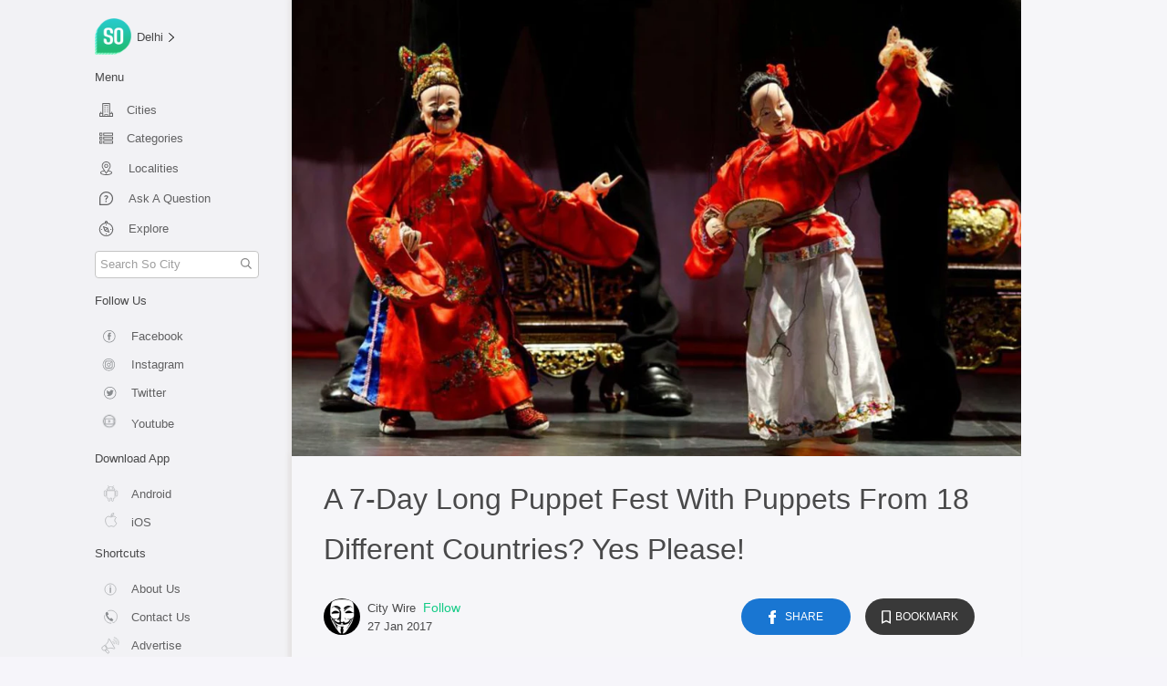

--- FILE ---
content_type: text/html; charset=utf-8
request_url: https://so.city/delhi/article/a-7-day-long-puppet-fest-thatll-have-puppets-from-around-the-world-yes-please
body_size: 54213
content:
<!doctype html>
<html data-n-head-ssr lang="en" data-n-head="%7B%22lang%22:%7B%22ssr%22:%22en%22%7D%7D">
  <head >
    <title>The Ishara International Puppet Theatre Festival, Gurgaon | So Delhi</title><meta data-n-head="ssr" charset="utf-8"><meta data-n-head="ssr" name="viewport" content="width=device-width, initial-scale=1"><meta data-n-head="ssr" name="apple-mobile-web-app-title" data-hid="apple-mobile-web-app-title" content="So City"><meta data-n-head="ssr" name="msapplication-TileImage" data-hid="msapplication-TileImage" content="/ms-icon-144x144.png"><meta data-n-head="ssr" name="msapplication-TileColor" data-hid="msapplication-TileColor" content="#ffffff"><meta data-n-head="ssr" name="theme-color" data-hid="theme-color" content="#ffffff"><meta data-n-head="ssr" data-hid="mobile-web-app-capable" name="mobile-web-app-capable" content="yes"><meta data-n-head="ssr" data-hid="description" name="description" content="The Ishara International Puppet Theatre Festival is all set to host its 15th edition in town with puppets from Diff Countries!"><meta data-n-head="ssr" data-hid="robots" name="robots" content="index, follow"><meta data-n-head="ssr" data-hid="keywords" name="keywords" content="Puppet Fest, Fest, Delhi, So Delhi"><meta data-n-head="ssr" data-hid="news_keywords" name="news_keywords" content="Puppet Fest, Fest, Delhi, So Delhi"><meta data-n-head="ssr" data-hid="HandheldFriendly" name="HandheldFriendly" content="True"><meta data-n-head="ssr" data-hid="fb:pages" name="fb:pages" property="fb:pages" content="195177077179279"><meta data-n-head="ssr" data-hid="fb:app_id" name="fb:app_id" property="fb:app_id" content="1480590845603873"><meta data-n-head="ssr" data-hid="og:title" name="og:title" property="og:title" content="A 7-Day Long Puppet Fest With Puppets From 18 Different Countries? Yes Please!"><meta data-n-head="ssr" data-hid="og:description" name="og:description" property="og:description" content="The Ishara International Puppet Theatre Festival is all set to host its 15th edition in town with puppets from Diff Countries!"><meta data-n-head="ssr" data-hid="og:locale" name="og:locale" property="og:locale" content="en_US"><meta data-n-head="ssr" data-hid="og:url" name="og:url" property="og:url" content="https://so.city/delhi/article/a-7-day-long-puppet-fest-thatll-have-puppets-from-around-the-world-yes-please"><meta data-n-head="ssr" data-hid="og:type" name="og:type" property="og:type" content="article"><meta data-n-head="ssr" data-hid="og:image" name="og:image" property="og:image" content="https://res.cloudinary.com/purnesh/image/upload/w_1080,f_auto/puppet.jpg"><meta data-n-head="ssr" data-hid="og:site_name" name="og:site_name" property="og:site_name" content="So City"><meta data-n-head="ssr" data-hid="article:published_time" name="article:published_time" content="2017-01-27T08:44:24.761Z"><meta data-n-head="ssr" data-hid="article:tag" name="article:tag" content="Puppet Fest, Fest, Delhi, So Delhi"><meta data-n-head="ssr" data-hid="article:section" name="article:section" content="Lifestyle"><meta data-n-head="ssr" data-hid="twitter:card" name="twitter:card" content="summary_large_image"><meta data-n-head="ssr" data-hid="twitter:site" name="twitter:site" content="@sodelhi"><meta data-n-head="ssr" data-hid="twitter:creator" name="twitter:creator" content="@sodelhi"><meta data-n-head="ssr" data-hid="twitter:title" name="twitter:title" content="A 7-Day Long Puppet Fest With Puppets From 18 Different Countries? Yes Please!"><meta data-n-head="ssr" data-hid="twitter:image" name="twitter:image" content="https://res.cloudinary.com/purnesh/image/upload/w_1080,f_auto/puppet.jpg"><link data-n-head="ssr" rel="icon" type="/png" href="/favicon.png"><link data-n-head="ssr" rel="preload" as="style" href="https://fonts.googleapis.com/css2?family=Poppins:wght@100;300;400;500;600;700;900&amp;display=swap"><link data-n-head="ssr" rel="apple-touch-icon" sizes="57x57" href="/apple-icon-57x57.png"><link data-n-head="ssr" rel="apple-touch-icon" sizes="60x60" href="/apple-icon-60x60.png"><link data-n-head="ssr" rel="apple-touch-icon" sizes="72x72" href="/apple-icon-72x72.png"><link data-n-head="ssr" rel="apple-touch-icon" sizes="76x76" href="/apple-icon-76x76.png"><link data-n-head="ssr" rel="apple-touch-icon" sizes="114x114" href="/apple-icon-114x114.png"><link data-n-head="ssr" rel="apple-touch-icon" sizes="120x120" href="/apple-icon-120x120.png"><link data-n-head="ssr" rel="apple-touch-icon" sizes="144x144" href="/apple-icon-144x144.png"><link data-n-head="ssr" rel="apple-touch-icon" sizes="152x152" href="/apple-icon-152x152.png"><link data-n-head="ssr" rel="apple-touch-icon" sizes="180x180" href="/apple-icon-180x180.png"><link data-n-head="ssr" rel="manifest" href="/_nuxt/manifest.eb7c4b61.json"><link data-n-head="ssr" rel="shortcut icon" href="/android-icon-36x36.png"><link data-n-head="ssr" rel="canonical" href="https://so.city/delhi/article/a-7-day-long-puppet-fest-thatll-have-puppets-from-around-the-world-yes-please"><link data-n-head="ssr" rel="publisher" href="https://www.facebook.com/sodelhidotcom/?ref=br_rs"><link data-n-head="ssr" rel="amphtml" href="https://so.city/amp/delhi/a-7-day-long-puppet-fest-thatll-have-puppets-from-around-the-world-yes-please.html"><script data-n-head="ssr" src="https://rawgit.com/web-animations/web-animations-js/master/web-animations.min.js" defer></script><script data-n-head="ssr" src="https://www.googletagmanager.com/gtag/js?id=G-70VRWXYNZK" defer async></script><script data-n-head="ssr" type="application/ld+json">{"@context":"https://schema.org","@type":"NewsArticle","mainEntityOfPage":{"@type":"WebPage","@id":"https://so.city/delhi/article/a-7-day-long-puppet-fest-thatll-have-puppets-from-around-the-world-yes-please"},"url":"https://so.city/delhi/article/a-7-day-long-puppet-fest-thatll-have-puppets-from-around-the-world-yes-please","headline":"The Ishara International Puppet Theatre Festival, Gurgaon | So Delhi","articleBody":" + OMG! It&#x27;s back! The Ishara International Puppet Theatre Festival is all set to host its 15th edition in town with puppets from Brazil, Afghanistan, USA, Italy, Germany, Switzerland, Spain and Turkey, to name a choice few out of the 18 countries that will be participating.   Taking place in the first week of Feb, this is an event where residents of the city are treated to puppet shows from all over the world! These puppet shows mix the art of mime and theatre to make sure that the viewer has a damn good time.   These puppets comprise simple objects like ping pong balls, balloons and plastic bags which are given life via the act of strings and the puppeteer’s skillful fingers. Also planned during this festival are workshops and exhibitions for aspiring puppeteers! Cool.  ** P.S. : Did you know? You can now download the So Delhi App for iOS &amp; Android. Click Here **   So what are you waiting for? Mark your calendars guys!  When | 3rd - 10th February Where | Artemis Hospital Auditorium, Sector 51, Gurgaon Entry | Rs 400 Book Your Tickets Online Here | https://goo.gl/k4q2Nm  Browse Through More Images:           + ","image":{"@type":"ImageObject","url":"https://res.cloudinary.com/purnesh/image/upload/w_1080,f_auto/puppet.jpg","height":2000,"width":800},"datePublished":"2017-01-27T08:44:24.761Z","dateModified":"2017-01-27T08:44:24.761Z","author":{"@type":"Person","name":"citywire"},"publisher":{"@type":"Organization","name":"So City","logo":{"@type":"ImageObject","url":"https://res.cloudinary.com/purnesh/image/upload/w_120,h_120/v1457431616/logo-png-1920-low.png","width":120,"height":60}},"keywords":"Puppet Fest, Fest, Delhi, So Delhi","description":"The Ishara International Puppet Theatre Festival is all set to host its 15th edition in town with puppets from Diff Countries!"}</script><link rel="preload" href="/_nuxt/01376d9.js" as="script"><link rel="preload" href="/_nuxt/2dbb433.js" as="script"><link rel="preload" href="/_nuxt/abb6237.js" as="script"><link rel="preload" href="/_nuxt/98531a2.js" as="script"><link rel="preload" href="/_nuxt/99ec8ec.js" as="script"><link rel="preload" href="/_nuxt/f8f8340.js" as="script"><link rel="preload" href="/_nuxt/1e7555e.js" as="script"><link rel="preload" href="/_nuxt/2bc661b.js" as="script"><link rel="preload" href="/_nuxt/bc2345b.js" as="script"><style data-vue-ssr-id="71f83a6d:0 32df6d42:0 48d69384:0 3191d5ad:0 106fc866:0 21bff2d1:0 09e38a18:0 3c191a9d:0">/*!
 * Bootstrap v4.5.2 (https://getbootstrap.com/)
 * Copyright 2011-2020 The Bootstrap Authors
 * Copyright 2011-2020 Twitter, Inc.
 * Licensed under MIT (https://github.com/twbs/bootstrap/blob/main/LICENSE)
 */:root{--blue:#007bff;--indigo:#6610f2;--purple:#6f42c1;--pink:#e83e8c;--red:#dc3545;--orange:#fd7e14;--yellow:#ffc107;--green:#28a745;--teal:#20c997;--cyan:#17a2b8;--white:#fff;--gray:#6c757d;--gray-dark:#343a40;--primary:#007bff;--secondary:#6c757d;--success:#28a745;--info:#17a2b8;--warning:#ffc107;--danger:#dc3545;--light:#f8f9fa;--dark:#343a40;--breakpoint-xs:0;--breakpoint-sm:576px;--breakpoint-md:768px;--breakpoint-lg:992px;--breakpoint-xl:1200px;--font-family-sans-serif:-apple-system,BlinkMacSystemFont,"Segoe UI",Roboto,"Helvetica Neue",Arial,"Noto Sans",sans-serif,"Apple Color Emoji","Segoe UI Emoji","Segoe UI Symbol","Noto Color Emoji";--font-family-monospace:SFMono-Regular,Menlo,Monaco,Consolas,"Liberation Mono","Courier New",monospace}*,:after,:before{box-sizing:border-box}html{font-family:sans-serif;line-height:1.15;-webkit-text-size-adjust:100%;-webkit-tap-highlight-color:rgba(0,0,0,0)}article,aside,figcaption,figure,footer,header,hgroup,main,nav,section{display:block}body{margin:0;font-family:-apple-system,BlinkMacSystemFont,"Segoe UI",Roboto,"Helvetica Neue",Arial,"Noto Sans",sans-serif,"Apple Color Emoji","Segoe UI Emoji","Segoe UI Symbol","Noto Color Emoji";font-size:1rem;font-weight:400;line-height:1.5;color:#212529;text-align:left;background-color:#fff}[tabindex="-1"]:focus:not(.focus-visible),[tabindex="-1"]:focus:not(:focus-visible){outline:0!important}hr{box-sizing:content-box;height:0;overflow:visible}h1,h2,h3,h4,h5,h6{margin-top:0;margin-bottom:.5rem}p{margin-top:0;margin-bottom:1rem}abbr[data-original-title],abbr[title]{text-decoration:underline;-webkit-text-decoration:underline dotted;text-decoration:underline dotted;cursor:help;border-bottom:0;-webkit-text-decoration-skip-ink:none;text-decoration-skip-ink:none}address{font-style:normal;line-height:inherit}address,dl,ol,ul{margin-bottom:1rem}dl,ol,ul{margin-top:0}ol ol,ol ul,ul ol,ul ul{margin-bottom:0}dt{font-weight:700}dd{margin-bottom:.5rem;margin-left:0}blockquote{margin:0 0 1rem}b,strong{font-weight:bolder}small{font-size:80%}sub,sup{position:relative;font-size:75%;line-height:0;vertical-align:baseline}sub{bottom:-.25em}sup{top:-.5em}a{color:#007bff;text-decoration:none;background-color:transparent}a:hover{color:#0056b3;text-decoration:underline}a:not([href]):not([class]),a:not([href]):not([class]):hover{color:inherit;text-decoration:none}code,kbd,pre,samp{font-family:SFMono-Regular,Menlo,Monaco,Consolas,"Liberation Mono","Courier New",monospace;font-size:1em}pre{margin-top:0;margin-bottom:1rem;overflow:auto;-ms-overflow-style:scrollbar}figure{margin:0 0 1rem}img{border-style:none}img,svg{vertical-align:middle}svg{overflow:hidden}table{border-collapse:collapse}caption{padding-top:.75rem;padding-bottom:.75rem;color:#6c757d;text-align:left;caption-side:bottom}th{text-align:inherit}label{display:inline-block;margin-bottom:.5rem}button{border-radius:0}button:focus{outline:1px dotted;outline:5px auto -webkit-focus-ring-color}button,input,optgroup,select,textarea{margin:0;font-family:inherit;font-size:inherit;line-height:inherit}button,input{overflow:visible}button,select{text-transform:none}[role=button]{cursor:pointer}select{word-wrap:normal}[type=button],[type=reset],[type=submit],button{-webkit-appearance:button}[type=button]:not(:disabled),[type=reset]:not(:disabled),[type=submit]:not(:disabled),button:not(:disabled){cursor:pointer}[type=button]::-moz-focus-inner,[type=reset]::-moz-focus-inner,[type=submit]::-moz-focus-inner,button::-moz-focus-inner{padding:0;border-style:none}input[type=checkbox],input[type=radio]{box-sizing:border-box;padding:0}textarea{overflow:auto;resize:vertical}fieldset{min-width:0;padding:0;margin:0;border:0}legend{display:block;width:100%;max-width:100%;padding:0;margin-bottom:.5rem;font-size:1.5rem;line-height:inherit;color:inherit;white-space:normal}progress{vertical-align:baseline}[type=number]::-webkit-inner-spin-button,[type=number]::-webkit-outer-spin-button{height:auto}[type=search]{outline-offset:-2px;-webkit-appearance:none}[type=search]::-webkit-search-decoration{-webkit-appearance:none}::-webkit-file-upload-button{font:inherit;-webkit-appearance:button}output{display:inline-block}summary{display:list-item;cursor:pointer}template{display:none}[hidden]{display:none!important}.h1,.h2,.h3,.h4,.h5,.h6,h1,h2,h3,h4,h5,h6{margin-bottom:.5rem;font-weight:500;line-height:1.2}.h1,h1{font-size:2.5rem}.h2,h2{font-size:2rem}.h3,h3{font-size:1.75rem}.h4,h4{font-size:1.5rem}.h5,h5{font-size:1.25rem}.h6,h6{font-size:1rem}.lead{font-size:1.25rem;font-weight:300}.display-1{font-size:6rem}.display-1,.display-2{font-weight:300;line-height:1.2}.display-2{font-size:5.5rem}.display-3{font-size:4.5rem}.display-3,.display-4{font-weight:300;line-height:1.2}.display-4{font-size:3.5rem}hr{margin-top:1rem;margin-bottom:1rem;border:0;border-top:1px solid rgba(0,0,0,.1)}.small,small{font-size:80%;font-weight:400}.mark,mark{padding:.2em;background-color:#fcf8e3}.list-inline,.list-unstyled{padding-left:0;list-style:none}.list-inline-item{display:inline-block}.list-inline-item:not(:last-child){margin-right:.5rem}.initialism{font-size:90%;text-transform:uppercase}.blockquote{margin-bottom:1rem;font-size:1.25rem}.blockquote-footer{display:block;font-size:80%;color:#6c757d}.blockquote-footer:before{content:"\2014\00A0"}.img-fluid,.img-thumbnail{max-width:100%;height:auto}.img-thumbnail{padding:.25rem;background-color:#fff;border:1px solid #dee2e6;border-radius:.25rem}.figure{display:inline-block}.figure-img{margin-bottom:.5rem;line-height:1}.figure-caption{font-size:90%;color:#6c757d}code{font-size:87.5%;color:#e83e8c;word-wrap:break-word}a>code{color:inherit}kbd{padding:.2rem .4rem;font-size:87.5%;color:#fff;background-color:#212529;border-radius:.2rem}kbd kbd{padding:0;font-size:100%;font-weight:700}pre{display:block;font-size:87.5%;color:#212529}pre code{font-size:inherit;color:inherit;word-break:normal}.pre-scrollable{max-height:340px;overflow-y:scroll}.container,.container-fluid,.container-lg,.container-md,.container-sm,.container-xl{width:100%;padding-right:15px;padding-left:15px;margin-right:auto;margin-left:auto}@media (min-width:576px){.container,.container-sm{max-width:540px}}@media (min-width:768px){.container,.container-md,.container-sm{max-width:720px}}@media (min-width:992px){.container,.container-lg,.container-md,.container-sm{max-width:960px}}@media (min-width:1200px){.container,.container-lg,.container-md,.container-sm,.container-xl{max-width:1140px}}.row{display:flex;flex-wrap:wrap;margin-right:-15px;margin-left:-15px}.no-gutters{margin-right:0;margin-left:0}.no-gutters>.col,.no-gutters>[class*=col-]{padding-right:0;padding-left:0}.col,.col-1,.col-2,.col-3,.col-4,.col-5,.col-6,.col-7,.col-8,.col-9,.col-10,.col-11,.col-12,.col-auto,.col-lg,.col-lg-1,.col-lg-2,.col-lg-3,.col-lg-4,.col-lg-5,.col-lg-6,.col-lg-7,.col-lg-8,.col-lg-9,.col-lg-10,.col-lg-11,.col-lg-12,.col-lg-auto,.col-md,.col-md-1,.col-md-2,.col-md-3,.col-md-4,.col-md-5,.col-md-6,.col-md-7,.col-md-8,.col-md-9,.col-md-10,.col-md-11,.col-md-12,.col-md-auto,.col-sm,.col-sm-1,.col-sm-2,.col-sm-3,.col-sm-4,.col-sm-5,.col-sm-6,.col-sm-7,.col-sm-8,.col-sm-9,.col-sm-10,.col-sm-11,.col-sm-12,.col-sm-auto,.col-xl,.col-xl-1,.col-xl-2,.col-xl-3,.col-xl-4,.col-xl-5,.col-xl-6,.col-xl-7,.col-xl-8,.col-xl-9,.col-xl-10,.col-xl-11,.col-xl-12,.col-xl-auto{position:relative;width:100%;padding-right:15px;padding-left:15px}.col{flex-basis:0;flex-grow:1;max-width:100%}.row-cols-1>*{flex:0 0 100%;max-width:100%}.row-cols-2>*{flex:0 0 50%;max-width:50%}.row-cols-3>*{flex:0 0 33.333333%;max-width:33.333333%}.row-cols-4>*{flex:0 0 25%;max-width:25%}.row-cols-5>*{flex:0 0 20%;max-width:20%}.row-cols-6>*{flex:0 0 16.666667%;max-width:16.666667%}.col-auto{flex:0 0 auto;width:auto;max-width:100%}.col-1{flex:0 0 8.333333%;max-width:8.333333%}.col-2{flex:0 0 16.666667%;max-width:16.666667%}.col-3{flex:0 0 25%;max-width:25%}.col-4{flex:0 0 33.333333%;max-width:33.333333%}.col-5{flex:0 0 41.666667%;max-width:41.666667%}.col-6{flex:0 0 50%;max-width:50%}.col-7{flex:0 0 58.333333%;max-width:58.333333%}.col-8{flex:0 0 66.666667%;max-width:66.666667%}.col-9{flex:0 0 75%;max-width:75%}.col-10{flex:0 0 83.333333%;max-width:83.333333%}.col-11{flex:0 0 91.666667%;max-width:91.666667%}.col-12{flex:0 0 100%;max-width:100%}.order-first{order:-1}.order-last{order:13}.order-0{order:0}.order-1{order:1}.order-2{order:2}.order-3{order:3}.order-4{order:4}.order-5{order:5}.order-6{order:6}.order-7{order:7}.order-8{order:8}.order-9{order:9}.order-10{order:10}.order-11{order:11}.order-12{order:12}.offset-1{margin-left:8.333333%}.offset-2{margin-left:16.666667%}.offset-3{margin-left:25%}.offset-4{margin-left:33.333333%}.offset-5{margin-left:41.666667%}.offset-6{margin-left:50%}.offset-7{margin-left:58.333333%}.offset-8{margin-left:66.666667%}.offset-9{margin-left:75%}.offset-10{margin-left:83.333333%}.offset-11{margin-left:91.666667%}@media (min-width:576px){.col-sm{flex-basis:0;flex-grow:1;max-width:100%}.row-cols-sm-1>*{flex:0 0 100%;max-width:100%}.row-cols-sm-2>*{flex:0 0 50%;max-width:50%}.row-cols-sm-3>*{flex:0 0 33.333333%;max-width:33.333333%}.row-cols-sm-4>*{flex:0 0 25%;max-width:25%}.row-cols-sm-5>*{flex:0 0 20%;max-width:20%}.row-cols-sm-6>*{flex:0 0 16.666667%;max-width:16.666667%}.col-sm-auto{flex:0 0 auto;width:auto;max-width:100%}.col-sm-1{flex:0 0 8.333333%;max-width:8.333333%}.col-sm-2{flex:0 0 16.666667%;max-width:16.666667%}.col-sm-3{flex:0 0 25%;max-width:25%}.col-sm-4{flex:0 0 33.333333%;max-width:33.333333%}.col-sm-5{flex:0 0 41.666667%;max-width:41.666667%}.col-sm-6{flex:0 0 50%;max-width:50%}.col-sm-7{flex:0 0 58.333333%;max-width:58.333333%}.col-sm-8{flex:0 0 66.666667%;max-width:66.666667%}.col-sm-9{flex:0 0 75%;max-width:75%}.col-sm-10{flex:0 0 83.333333%;max-width:83.333333%}.col-sm-11{flex:0 0 91.666667%;max-width:91.666667%}.col-sm-12{flex:0 0 100%;max-width:100%}.order-sm-first{order:-1}.order-sm-last{order:13}.order-sm-0{order:0}.order-sm-1{order:1}.order-sm-2{order:2}.order-sm-3{order:3}.order-sm-4{order:4}.order-sm-5{order:5}.order-sm-6{order:6}.order-sm-7{order:7}.order-sm-8{order:8}.order-sm-9{order:9}.order-sm-10{order:10}.order-sm-11{order:11}.order-sm-12{order:12}.offset-sm-0{margin-left:0}.offset-sm-1{margin-left:8.333333%}.offset-sm-2{margin-left:16.666667%}.offset-sm-3{margin-left:25%}.offset-sm-4{margin-left:33.333333%}.offset-sm-5{margin-left:41.666667%}.offset-sm-6{margin-left:50%}.offset-sm-7{margin-left:58.333333%}.offset-sm-8{margin-left:66.666667%}.offset-sm-9{margin-left:75%}.offset-sm-10{margin-left:83.333333%}.offset-sm-11{margin-left:91.666667%}}@media (min-width:768px){.col-md{flex-basis:0;flex-grow:1;max-width:100%}.row-cols-md-1>*{flex:0 0 100%;max-width:100%}.row-cols-md-2>*{flex:0 0 50%;max-width:50%}.row-cols-md-3>*{flex:0 0 33.333333%;max-width:33.333333%}.row-cols-md-4>*{flex:0 0 25%;max-width:25%}.row-cols-md-5>*{flex:0 0 20%;max-width:20%}.row-cols-md-6>*{flex:0 0 16.666667%;max-width:16.666667%}.col-md-auto{flex:0 0 auto;width:auto;max-width:100%}.col-md-1{flex:0 0 8.333333%;max-width:8.333333%}.col-md-2{flex:0 0 16.666667%;max-width:16.666667%}.col-md-3{flex:0 0 25%;max-width:25%}.col-md-4{flex:0 0 33.333333%;max-width:33.333333%}.col-md-5{flex:0 0 41.666667%;max-width:41.666667%}.col-md-6{flex:0 0 50%;max-width:50%}.col-md-7{flex:0 0 58.333333%;max-width:58.333333%}.col-md-8{flex:0 0 66.666667%;max-width:66.666667%}.col-md-9{flex:0 0 75%;max-width:75%}.col-md-10{flex:0 0 83.333333%;max-width:83.333333%}.col-md-11{flex:0 0 91.666667%;max-width:91.666667%}.col-md-12{flex:0 0 100%;max-width:100%}.order-md-first{order:-1}.order-md-last{order:13}.order-md-0{order:0}.order-md-1{order:1}.order-md-2{order:2}.order-md-3{order:3}.order-md-4{order:4}.order-md-5{order:5}.order-md-6{order:6}.order-md-7{order:7}.order-md-8{order:8}.order-md-9{order:9}.order-md-10{order:10}.order-md-11{order:11}.order-md-12{order:12}.offset-md-0{margin-left:0}.offset-md-1{margin-left:8.333333%}.offset-md-2{margin-left:16.666667%}.offset-md-3{margin-left:25%}.offset-md-4{margin-left:33.333333%}.offset-md-5{margin-left:41.666667%}.offset-md-6{margin-left:50%}.offset-md-7{margin-left:58.333333%}.offset-md-8{margin-left:66.666667%}.offset-md-9{margin-left:75%}.offset-md-10{margin-left:83.333333%}.offset-md-11{margin-left:91.666667%}}@media (min-width:992px){.col-lg{flex-basis:0;flex-grow:1;max-width:100%}.row-cols-lg-1>*{flex:0 0 100%;max-width:100%}.row-cols-lg-2>*{flex:0 0 50%;max-width:50%}.row-cols-lg-3>*{flex:0 0 33.333333%;max-width:33.333333%}.row-cols-lg-4>*{flex:0 0 25%;max-width:25%}.row-cols-lg-5>*{flex:0 0 20%;max-width:20%}.row-cols-lg-6>*{flex:0 0 16.666667%;max-width:16.666667%}.col-lg-auto{flex:0 0 auto;width:auto;max-width:100%}.col-lg-1{flex:0 0 8.333333%;max-width:8.333333%}.col-lg-2{flex:0 0 16.666667%;max-width:16.666667%}.col-lg-3{flex:0 0 25%;max-width:25%}.col-lg-4{flex:0 0 33.333333%;max-width:33.333333%}.col-lg-5{flex:0 0 41.666667%;max-width:41.666667%}.col-lg-6{flex:0 0 50%;max-width:50%}.col-lg-7{flex:0 0 58.333333%;max-width:58.333333%}.col-lg-8{flex:0 0 66.666667%;max-width:66.666667%}.col-lg-9{flex:0 0 75%;max-width:75%}.col-lg-10{flex:0 0 83.333333%;max-width:83.333333%}.col-lg-11{flex:0 0 91.666667%;max-width:91.666667%}.col-lg-12{flex:0 0 100%;max-width:100%}.order-lg-first{order:-1}.order-lg-last{order:13}.order-lg-0{order:0}.order-lg-1{order:1}.order-lg-2{order:2}.order-lg-3{order:3}.order-lg-4{order:4}.order-lg-5{order:5}.order-lg-6{order:6}.order-lg-7{order:7}.order-lg-8{order:8}.order-lg-9{order:9}.order-lg-10{order:10}.order-lg-11{order:11}.order-lg-12{order:12}.offset-lg-0{margin-left:0}.offset-lg-1{margin-left:8.333333%}.offset-lg-2{margin-left:16.666667%}.offset-lg-3{margin-left:25%}.offset-lg-4{margin-left:33.333333%}.offset-lg-5{margin-left:41.666667%}.offset-lg-6{margin-left:50%}.offset-lg-7{margin-left:58.333333%}.offset-lg-8{margin-left:66.666667%}.offset-lg-9{margin-left:75%}.offset-lg-10{margin-left:83.333333%}.offset-lg-11{margin-left:91.666667%}}@media (min-width:1200px){.col-xl{flex-basis:0;flex-grow:1;max-width:100%}.row-cols-xl-1>*{flex:0 0 100%;max-width:100%}.row-cols-xl-2>*{flex:0 0 50%;max-width:50%}.row-cols-xl-3>*{flex:0 0 33.333333%;max-width:33.333333%}.row-cols-xl-4>*{flex:0 0 25%;max-width:25%}.row-cols-xl-5>*{flex:0 0 20%;max-width:20%}.row-cols-xl-6>*{flex:0 0 16.666667%;max-width:16.666667%}.col-xl-auto{flex:0 0 auto;width:auto;max-width:100%}.col-xl-1{flex:0 0 8.333333%;max-width:8.333333%}.col-xl-2{flex:0 0 16.666667%;max-width:16.666667%}.col-xl-3{flex:0 0 25%;max-width:25%}.col-xl-4{flex:0 0 33.333333%;max-width:33.333333%}.col-xl-5{flex:0 0 41.666667%;max-width:41.666667%}.col-xl-6{flex:0 0 50%;max-width:50%}.col-xl-7{flex:0 0 58.333333%;max-width:58.333333%}.col-xl-8{flex:0 0 66.666667%;max-width:66.666667%}.col-xl-9{flex:0 0 75%;max-width:75%}.col-xl-10{flex:0 0 83.333333%;max-width:83.333333%}.col-xl-11{flex:0 0 91.666667%;max-width:91.666667%}.col-xl-12{flex:0 0 100%;max-width:100%}.order-xl-first{order:-1}.order-xl-last{order:13}.order-xl-0{order:0}.order-xl-1{order:1}.order-xl-2{order:2}.order-xl-3{order:3}.order-xl-4{order:4}.order-xl-5{order:5}.order-xl-6{order:6}.order-xl-7{order:7}.order-xl-8{order:8}.order-xl-9{order:9}.order-xl-10{order:10}.order-xl-11{order:11}.order-xl-12{order:12}.offset-xl-0{margin-left:0}.offset-xl-1{margin-left:8.333333%}.offset-xl-2{margin-left:16.666667%}.offset-xl-3{margin-left:25%}.offset-xl-4{margin-left:33.333333%}.offset-xl-5{margin-left:41.666667%}.offset-xl-6{margin-left:50%}.offset-xl-7{margin-left:58.333333%}.offset-xl-8{margin-left:66.666667%}.offset-xl-9{margin-left:75%}.offset-xl-10{margin-left:83.333333%}.offset-xl-11{margin-left:91.666667%}}.table{width:100%;margin-bottom:1rem;color:#212529}.table td,.table th{padding:.75rem;vertical-align:top;border-top:1px solid #dee2e6}.table thead th{vertical-align:bottom;border-bottom:2px solid #dee2e6}.table tbody+tbody{border-top:2px solid #dee2e6}.table-sm td,.table-sm th{padding:.3rem}.table-bordered,.table-bordered td,.table-bordered th{border:1px solid #dee2e6}.table-bordered thead td,.table-bordered thead th{border-bottom-width:2px}.table-borderless tbody+tbody,.table-borderless td,.table-borderless th,.table-borderless thead th{border:0}.table-striped tbody tr:nth-of-type(odd){background-color:rgba(0,0,0,.05)}.table-hover tbody tr:hover{color:#212529;background-color:rgba(0,0,0,.075)}.table-primary,.table-primary>td,.table-primary>th{background-color:#b8daff}.table-primary tbody+tbody,.table-primary td,.table-primary th,.table-primary thead th{border-color:#7abaff}.table-hover .table-primary:hover,.table-hover .table-primary:hover>td,.table-hover .table-primary:hover>th{background-color:#9fcdff}.table-secondary,.table-secondary>td,.table-secondary>th{background-color:#d6d8db}.table-secondary tbody+tbody,.table-secondary td,.table-secondary th,.table-secondary thead th{border-color:#b3b7bb}.table-hover .table-secondary:hover,.table-hover .table-secondary:hover>td,.table-hover .table-secondary:hover>th{background-color:#c8cbcf}.table-success,.table-success>td,.table-success>th{background-color:#c3e6cb}.table-success tbody+tbody,.table-success td,.table-success th,.table-success thead th{border-color:#8fd19e}.table-hover .table-success:hover,.table-hover .table-success:hover>td,.table-hover .table-success:hover>th{background-color:#b1dfbb}.table-info,.table-info>td,.table-info>th{background-color:#bee5eb}.table-info tbody+tbody,.table-info td,.table-info th,.table-info thead th{border-color:#86cfda}.table-hover .table-info:hover,.table-hover .table-info:hover>td,.table-hover .table-info:hover>th{background-color:#abdde5}.table-warning,.table-warning>td,.table-warning>th{background-color:#ffeeba}.table-warning tbody+tbody,.table-warning td,.table-warning th,.table-warning thead th{border-color:#ffdf7e}.table-hover .table-warning:hover,.table-hover .table-warning:hover>td,.table-hover .table-warning:hover>th{background-color:#ffe8a1}.table-danger,.table-danger>td,.table-danger>th{background-color:#f5c6cb}.table-danger tbody+tbody,.table-danger td,.table-danger th,.table-danger thead th{border-color:#ed969e}.table-hover .table-danger:hover,.table-hover .table-danger:hover>td,.table-hover .table-danger:hover>th{background-color:#f1b0b7}.table-light,.table-light>td,.table-light>th{background-color:#fdfdfe}.table-light tbody+tbody,.table-light td,.table-light th,.table-light thead th{border-color:#fbfcfc}.table-hover .table-light:hover,.table-hover .table-light:hover>td,.table-hover .table-light:hover>th{background-color:#ececf6}.table-dark,.table-dark>td,.table-dark>th{background-color:#c6c8ca}.table-dark tbody+tbody,.table-dark td,.table-dark th,.table-dark thead th{border-color:#95999c}.table-hover .table-dark:hover,.table-hover .table-dark:hover>td,.table-hover .table-dark:hover>th{background-color:#b9bbbe}.table-active,.table-active>td,.table-active>th,.table-hover .table-active:hover,.table-hover .table-active:hover>td,.table-hover .table-active:hover>th{background-color:rgba(0,0,0,.075)}.table .thead-dark th{color:#fff;background-color:#343a40;border-color:#454d55}.table .thead-light th{color:#495057;background-color:#e9ecef;border-color:#dee2e6}.table-dark{color:#fff;background-color:#343a40}.table-dark td,.table-dark th,.table-dark thead th{border-color:#454d55}.table-dark.table-bordered{border:0}.table-dark.table-striped tbody tr:nth-of-type(odd){background-color:hsla(0,0%,100%,.05)}.table-dark.table-hover tbody tr:hover{color:#fff;background-color:hsla(0,0%,100%,.075)}@media (max-width:575.98px){.table-responsive-sm{display:block;width:100%;overflow-x:auto;-webkit-overflow-scrolling:touch}.table-responsive-sm>.table-bordered{border:0}}@media (max-width:767.98px){.table-responsive-md{display:block;width:100%;overflow-x:auto;-webkit-overflow-scrolling:touch}.table-responsive-md>.table-bordered{border:0}}@media (max-width:991.98px){.table-responsive-lg{display:block;width:100%;overflow-x:auto;-webkit-overflow-scrolling:touch}.table-responsive-lg>.table-bordered{border:0}}@media (max-width:1199.98px){.table-responsive-xl{display:block;width:100%;overflow-x:auto;-webkit-overflow-scrolling:touch}.table-responsive-xl>.table-bordered{border:0}}.table-responsive{display:block;width:100%;overflow-x:auto;-webkit-overflow-scrolling:touch}.table-responsive>.table-bordered{border:0}.form-control{display:block;width:100%;height:calc(1.5em + .75rem + 2px);padding:.375rem .75rem;font-size:1rem;font-weight:400;line-height:1.5;color:#495057;background-color:#fff;background-clip:padding-box;border:1px solid #ced4da;border-radius:.25rem;transition:border-color .15s ease-in-out,box-shadow .15s ease-in-out}@media (prefers-reduced-motion:reduce){.form-control{transition:none}}.form-control::-ms-expand{background-color:transparent;border:0}.form-control:-moz-focusring{color:transparent;text-shadow:0 0 0 #495057}.form-control:focus{color:#495057;background-color:#fff;border-color:#80bdff;outline:0;box-shadow:0 0 0 .2rem rgba(0,123,255,.25)}.form-control::-moz-placeholder{color:#6c757d;opacity:1}.form-control:-ms-input-placeholder{color:#6c757d;opacity:1}.form-control::placeholder{color:#6c757d;opacity:1}.form-control:disabled,.form-control[readonly]{background-color:#e9ecef;opacity:1}input[type=date].form-control,input[type=datetime-local].form-control,input[type=month].form-control,input[type=time].form-control{-webkit-appearance:none;-moz-appearance:none;appearance:none}select.form-control:focus::-ms-value{color:#495057;background-color:#fff}.form-control-file,.form-control-range{display:block;width:100%}.col-form-label{padding-top:calc(.375rem + 1px);padding-bottom:calc(.375rem + 1px);margin-bottom:0;font-size:inherit;line-height:1.5}.col-form-label-lg{padding-top:calc(.5rem + 1px);padding-bottom:calc(.5rem + 1px);font-size:1.25rem;line-height:1.5}.col-form-label-sm{padding-top:calc(.25rem + 1px);padding-bottom:calc(.25rem + 1px);font-size:.875rem;line-height:1.5}.form-control-plaintext{display:block;width:100%;padding:.375rem 0;margin-bottom:0;font-size:1rem;line-height:1.5;color:#212529;background-color:transparent;border:solid transparent;border-width:1px 0}.form-control-plaintext.form-control-lg,.form-control-plaintext.form-control-sm{padding-right:0;padding-left:0}.form-control-sm{height:calc(1.5em + .5rem + 2px);padding:.25rem .5rem;font-size:.875rem;line-height:1.5;border-radius:.2rem}.form-control-lg{height:calc(1.5em + 1rem + 2px);padding:.5rem 1rem;font-size:1.25rem;line-height:1.5;border-radius:.3rem}select.form-control[multiple],select.form-control[size],textarea.form-control{height:auto}.form-group{margin-bottom:1rem}.form-text{display:block;margin-top:.25rem}.form-row{display:flex;flex-wrap:wrap;margin-right:-5px;margin-left:-5px}.form-row>.col,.form-row>[class*=col-]{padding-right:5px;padding-left:5px}.form-check{position:relative;display:block;padding-left:1.25rem}.form-check-input{position:absolute;margin-top:.3rem;margin-left:-1.25rem}.form-check-input:disabled~.form-check-label,.form-check-input[disabled]~.form-check-label{color:#6c757d}.form-check-label{margin-bottom:0}.form-check-inline{display:inline-flex;align-items:center;padding-left:0;margin-right:.75rem}.form-check-inline .form-check-input{position:static;margin-top:0;margin-right:.3125rem;margin-left:0}.valid-feedback{display:none;width:100%;margin-top:.25rem;font-size:80%;color:#28a745}.valid-tooltip{position:absolute;top:100%;left:0;z-index:5;display:none;max-width:100%;padding:.25rem .5rem;margin-top:.1rem;font-size:.875rem;line-height:1.5;color:#fff;background-color:rgba(40,167,69,.9);border-radius:.25rem}.is-valid~.valid-feedback,.is-valid~.valid-tooltip,.was-validated :valid~.valid-feedback,.was-validated :valid~.valid-tooltip{display:block}.form-control.is-valid,.was-validated .form-control:valid{border-color:#28a745;padding-right:calc(1.5em + .75rem);background-image:url("data:image/svg+xml;charset=utf-8,%3Csvg xmlns='http://www.w3.org/2000/svg' width='8' height='8'%3E%3Cpath fill='%2328a745' d='M2.3 6.73L.6 4.53c-.4-1.04.46-1.4 1.1-.8l1.1 1.4 3.4-3.8c.6-.63 1.6-.27 1.2.7l-4 4.6c-.43.5-.8.4-1.1.1z'/%3E%3C/svg%3E");background-repeat:no-repeat;background-position:right calc(.375em + .1875rem) center;background-size:calc(.75em + .375rem) calc(.75em + .375rem)}.form-control.is-valid:focus,.was-validated .form-control:valid:focus{border-color:#28a745;box-shadow:0 0 0 .2rem rgba(40,167,69,.25)}.was-validated textarea.form-control:valid,textarea.form-control.is-valid{padding-right:calc(1.5em + .75rem);background-position:top calc(.375em + .1875rem) right calc(.375em + .1875rem)}.custom-select.is-valid,.was-validated .custom-select:valid{border-color:#28a745;padding-right:calc(.75em + 2.3125rem);background:url("data:image/svg+xml;charset=utf-8,%3Csvg xmlns='http://www.w3.org/2000/svg' width='4' height='5'%3E%3Cpath fill='%23343a40' d='M2 0L0 2h4zm0 5L0 3h4z'/%3E%3C/svg%3E") no-repeat right .75rem center/8px 10px,url("data:image/svg+xml;charset=utf-8,%3Csvg xmlns='http://www.w3.org/2000/svg' width='8' height='8'%3E%3Cpath fill='%2328a745' d='M2.3 6.73L.6 4.53c-.4-1.04.46-1.4 1.1-.8l1.1 1.4 3.4-3.8c.6-.63 1.6-.27 1.2.7l-4 4.6c-.43.5-.8.4-1.1.1z'/%3E%3C/svg%3E") #fff no-repeat center right 1.75rem/calc(.75em + .375rem) calc(.75em + .375rem)}.custom-select.is-valid:focus,.was-validated .custom-select:valid:focus{border-color:#28a745;box-shadow:0 0 0 .2rem rgba(40,167,69,.25)}.form-check-input.is-valid~.form-check-label,.was-validated .form-check-input:valid~.form-check-label{color:#28a745}.form-check-input.is-valid~.valid-feedback,.form-check-input.is-valid~.valid-tooltip,.was-validated .form-check-input:valid~.valid-feedback,.was-validated .form-check-input:valid~.valid-tooltip{display:block}.custom-control-input.is-valid~.custom-control-label,.was-validated .custom-control-input:valid~.custom-control-label{color:#28a745}.custom-control-input.is-valid~.custom-control-label:before,.was-validated .custom-control-input:valid~.custom-control-label:before{border-color:#28a745}.custom-control-input.is-valid:checked~.custom-control-label:before,.was-validated .custom-control-input:valid:checked~.custom-control-label:before{border-color:#34ce57;background-color:#34ce57}.custom-control-input.is-valid:focus~.custom-control-label:before,.was-validated .custom-control-input:valid:focus~.custom-control-label:before{box-shadow:0 0 0 .2rem rgba(40,167,69,.25)}.custom-control-input.is-valid:focus:not(:checked)~.custom-control-label:before,.custom-file-input.is-valid~.custom-file-label,.was-validated .custom-control-input:valid:focus:not(:checked)~.custom-control-label:before,.was-validated .custom-file-input:valid~.custom-file-label{border-color:#28a745}.custom-file-input.is-valid:focus~.custom-file-label,.was-validated .custom-file-input:valid:focus~.custom-file-label{border-color:#28a745;box-shadow:0 0 0 .2rem rgba(40,167,69,.25)}.invalid-feedback{display:none;width:100%;margin-top:.25rem;font-size:80%;color:#dc3545}.invalid-tooltip{position:absolute;top:100%;left:0;z-index:5;display:none;max-width:100%;padding:.25rem .5rem;margin-top:.1rem;font-size:.875rem;line-height:1.5;color:#fff;background-color:rgba(220,53,69,.9);border-radius:.25rem}.is-invalid~.invalid-feedback,.is-invalid~.invalid-tooltip,.was-validated :invalid~.invalid-feedback,.was-validated :invalid~.invalid-tooltip{display:block}.form-control.is-invalid,.was-validated .form-control:invalid{border-color:#dc3545;padding-right:calc(1.5em + .75rem);background-image:url("data:image/svg+xml;charset=utf-8,%3Csvg xmlns='http://www.w3.org/2000/svg' width='12' height='12' fill='none' stroke='%23dc3545'%3E%3Ccircle cx='6' cy='6' r='4.5'/%3E%3Cpath stroke-linejoin='round' d='M5.8 3.6h.4L6 6.5z'/%3E%3Ccircle cx='6' cy='8.2' r='.6' fill='%23dc3545' stroke='none'/%3E%3C/svg%3E");background-repeat:no-repeat;background-position:right calc(.375em + .1875rem) center;background-size:calc(.75em + .375rem) calc(.75em + .375rem)}.form-control.is-invalid:focus,.was-validated .form-control:invalid:focus{border-color:#dc3545;box-shadow:0 0 0 .2rem rgba(220,53,69,.25)}.was-validated textarea.form-control:invalid,textarea.form-control.is-invalid{padding-right:calc(1.5em + .75rem);background-position:top calc(.375em + .1875rem) right calc(.375em + .1875rem)}.custom-select.is-invalid,.was-validated .custom-select:invalid{border-color:#dc3545;padding-right:calc(.75em + 2.3125rem);background:url("data:image/svg+xml;charset=utf-8,%3Csvg xmlns='http://www.w3.org/2000/svg' width='4' height='5'%3E%3Cpath fill='%23343a40' d='M2 0L0 2h4zm0 5L0 3h4z'/%3E%3C/svg%3E") no-repeat right .75rem center/8px 10px,url("data:image/svg+xml;charset=utf-8,%3Csvg xmlns='http://www.w3.org/2000/svg' width='12' height='12' fill='none' stroke='%23dc3545'%3E%3Ccircle cx='6' cy='6' r='4.5'/%3E%3Cpath stroke-linejoin='round' d='M5.8 3.6h.4L6 6.5z'/%3E%3Ccircle cx='6' cy='8.2' r='.6' fill='%23dc3545' stroke='none'/%3E%3C/svg%3E") #fff no-repeat center right 1.75rem/calc(.75em + .375rem) calc(.75em + .375rem)}.custom-select.is-invalid:focus,.was-validated .custom-select:invalid:focus{border-color:#dc3545;box-shadow:0 0 0 .2rem rgba(220,53,69,.25)}.form-check-input.is-invalid~.form-check-label,.was-validated .form-check-input:invalid~.form-check-label{color:#dc3545}.form-check-input.is-invalid~.invalid-feedback,.form-check-input.is-invalid~.invalid-tooltip,.was-validated .form-check-input:invalid~.invalid-feedback,.was-validated .form-check-input:invalid~.invalid-tooltip{display:block}.custom-control-input.is-invalid~.custom-control-label,.was-validated .custom-control-input:invalid~.custom-control-label{color:#dc3545}.custom-control-input.is-invalid~.custom-control-label:before,.was-validated .custom-control-input:invalid~.custom-control-label:before{border-color:#dc3545}.custom-control-input.is-invalid:checked~.custom-control-label:before,.was-validated .custom-control-input:invalid:checked~.custom-control-label:before{border-color:#e4606d;background-color:#e4606d}.custom-control-input.is-invalid:focus~.custom-control-label:before,.was-validated .custom-control-input:invalid:focus~.custom-control-label:before{box-shadow:0 0 0 .2rem rgba(220,53,69,.25)}.custom-control-input.is-invalid:focus:not(:checked)~.custom-control-label:before,.custom-file-input.is-invalid~.custom-file-label,.was-validated .custom-control-input:invalid:focus:not(:checked)~.custom-control-label:before,.was-validated .custom-file-input:invalid~.custom-file-label{border-color:#dc3545}.custom-file-input.is-invalid:focus~.custom-file-label,.was-validated .custom-file-input:invalid:focus~.custom-file-label{border-color:#dc3545;box-shadow:0 0 0 .2rem rgba(220,53,69,.25)}.form-inline{display:flex;flex-flow:row wrap;align-items:center}.form-inline .form-check{width:100%}@media (min-width:576px){.form-inline label{justify-content:center}.form-inline .form-group,.form-inline label{display:flex;align-items:center;margin-bottom:0}.form-inline .form-group{flex:0 0 auto;flex-flow:row wrap}.form-inline .form-control{display:inline-block;width:auto;vertical-align:middle}.form-inline .form-control-plaintext{display:inline-block}.form-inline .custom-select,.form-inline .input-group{width:auto}.form-inline .form-check{display:flex;align-items:center;justify-content:center;width:auto;padding-left:0}.form-inline .form-check-input{position:relative;flex-shrink:0;margin-top:0;margin-right:.25rem;margin-left:0}.form-inline .custom-control{align-items:center;justify-content:center}.form-inline .custom-control-label{margin-bottom:0}}.btn{display:inline-block;font-weight:400;color:#212529;text-align:center;vertical-align:middle;-webkit-user-select:none;-moz-user-select:none;-ms-user-select:none;user-select:none;background-color:transparent;border:1px solid transparent;padding:.375rem .75rem;font-size:1rem;line-height:1.5;border-radius:.25rem;transition:color .15s ease-in-out,background-color .15s ease-in-out,border-color .15s ease-in-out,box-shadow .15s ease-in-out}@media (prefers-reduced-motion:reduce){.btn{transition:none}}.btn:hover{color:#212529;text-decoration:none}.btn.focus,.btn:focus{outline:0;box-shadow:0 0 0 .2rem rgba(0,123,255,.25)}.btn.disabled,.btn:disabled{opacity:.65}.btn:not(:disabled):not(.disabled){cursor:pointer}a.btn.disabled,fieldset:disabled a.btn{pointer-events:none}.btn-primary{color:#fff;background-color:#007bff;border-color:#007bff}.btn-primary.focus,.btn-primary:focus,.btn-primary:hover{color:#fff;background-color:#0069d9;border-color:#0062cc}.btn-primary.focus,.btn-primary:focus{box-shadow:0 0 0 .2rem rgba(38,143,255,.5)}.btn-primary.disabled,.btn-primary:disabled{color:#fff;background-color:#007bff;border-color:#007bff}.btn-primary:not(:disabled):not(.disabled).active,.btn-primary:not(:disabled):not(.disabled):active,.show>.btn-primary.dropdown-toggle{color:#fff;background-color:#0062cc;border-color:#005cbf}.btn-primary:not(:disabled):not(.disabled).active:focus,.btn-primary:not(:disabled):not(.disabled):active:focus,.show>.btn-primary.dropdown-toggle:focus{box-shadow:0 0 0 .2rem rgba(38,143,255,.5)}.btn-secondary{color:#fff;background-color:#6c757d;border-color:#6c757d}.btn-secondary.focus,.btn-secondary:focus,.btn-secondary:hover{color:#fff;background-color:#5a6268;border-color:#545b62}.btn-secondary.focus,.btn-secondary:focus{box-shadow:0 0 0 .2rem rgba(130,138,145,.5)}.btn-secondary.disabled,.btn-secondary:disabled{color:#fff;background-color:#6c757d;border-color:#6c757d}.btn-secondary:not(:disabled):not(.disabled).active,.btn-secondary:not(:disabled):not(.disabled):active,.show>.btn-secondary.dropdown-toggle{color:#fff;background-color:#545b62;border-color:#4e555b}.btn-secondary:not(:disabled):not(.disabled).active:focus,.btn-secondary:not(:disabled):not(.disabled):active:focus,.show>.btn-secondary.dropdown-toggle:focus{box-shadow:0 0 0 .2rem rgba(130,138,145,.5)}.btn-success{color:#fff;background-color:#28a745;border-color:#28a745}.btn-success.focus,.btn-success:focus,.btn-success:hover{color:#fff;background-color:#218838;border-color:#1e7e34}.btn-success.focus,.btn-success:focus{box-shadow:0 0 0 .2rem rgba(72,180,97,.5)}.btn-success.disabled,.btn-success:disabled{color:#fff;background-color:#28a745;border-color:#28a745}.btn-success:not(:disabled):not(.disabled).active,.btn-success:not(:disabled):not(.disabled):active,.show>.btn-success.dropdown-toggle{color:#fff;background-color:#1e7e34;border-color:#1c7430}.btn-success:not(:disabled):not(.disabled).active:focus,.btn-success:not(:disabled):not(.disabled):active:focus,.show>.btn-success.dropdown-toggle:focus{box-shadow:0 0 0 .2rem rgba(72,180,97,.5)}.btn-info{color:#fff;background-color:#17a2b8;border-color:#17a2b8}.btn-info.focus,.btn-info:focus,.btn-info:hover{color:#fff;background-color:#138496;border-color:#117a8b}.btn-info.focus,.btn-info:focus{box-shadow:0 0 0 .2rem rgba(58,176,195,.5)}.btn-info.disabled,.btn-info:disabled{color:#fff;background-color:#17a2b8;border-color:#17a2b8}.btn-info:not(:disabled):not(.disabled).active,.btn-info:not(:disabled):not(.disabled):active,.show>.btn-info.dropdown-toggle{color:#fff;background-color:#117a8b;border-color:#10707f}.btn-info:not(:disabled):not(.disabled).active:focus,.btn-info:not(:disabled):not(.disabled):active:focus,.show>.btn-info.dropdown-toggle:focus{box-shadow:0 0 0 .2rem rgba(58,176,195,.5)}.btn-warning{color:#212529;background-color:#ffc107;border-color:#ffc107}.btn-warning.focus,.btn-warning:focus,.btn-warning:hover{color:#212529;background-color:#e0a800;border-color:#d39e00}.btn-warning.focus,.btn-warning:focus{box-shadow:0 0 0 .2rem rgba(222,170,12,.5)}.btn-warning.disabled,.btn-warning:disabled{color:#212529;background-color:#ffc107;border-color:#ffc107}.btn-warning:not(:disabled):not(.disabled).active,.btn-warning:not(:disabled):not(.disabled):active,.show>.btn-warning.dropdown-toggle{color:#212529;background-color:#d39e00;border-color:#c69500}.btn-warning:not(:disabled):not(.disabled).active:focus,.btn-warning:not(:disabled):not(.disabled):active:focus,.show>.btn-warning.dropdown-toggle:focus{box-shadow:0 0 0 .2rem rgba(222,170,12,.5)}.btn-danger{color:#fff;background-color:#dc3545;border-color:#dc3545}.btn-danger.focus,.btn-danger:focus,.btn-danger:hover{color:#fff;background-color:#c82333;border-color:#bd2130}.btn-danger.focus,.btn-danger:focus{box-shadow:0 0 0 .2rem rgba(225,83,97,.5)}.btn-danger.disabled,.btn-danger:disabled{color:#fff;background-color:#dc3545;border-color:#dc3545}.btn-danger:not(:disabled):not(.disabled).active,.btn-danger:not(:disabled):not(.disabled):active,.show>.btn-danger.dropdown-toggle{color:#fff;background-color:#bd2130;border-color:#b21f2d}.btn-danger:not(:disabled):not(.disabled).active:focus,.btn-danger:not(:disabled):not(.disabled):active:focus,.show>.btn-danger.dropdown-toggle:focus{box-shadow:0 0 0 .2rem rgba(225,83,97,.5)}.btn-light{color:#212529;background-color:#f8f9fa;border-color:#f8f9fa}.btn-light.focus,.btn-light:focus,.btn-light:hover{color:#212529;background-color:#e2e6ea;border-color:#dae0e5}.btn-light.focus,.btn-light:focus{box-shadow:0 0 0 .2rem rgba(216,217,219,.5)}.btn-light.disabled,.btn-light:disabled{color:#212529;background-color:#f8f9fa;border-color:#f8f9fa}.btn-light:not(:disabled):not(.disabled).active,.btn-light:not(:disabled):not(.disabled):active,.show>.btn-light.dropdown-toggle{color:#212529;background-color:#dae0e5;border-color:#d3d9df}.btn-light:not(:disabled):not(.disabled).active:focus,.btn-light:not(:disabled):not(.disabled):active:focus,.show>.btn-light.dropdown-toggle:focus{box-shadow:0 0 0 .2rem rgba(216,217,219,.5)}.btn-dark{color:#fff;background-color:#343a40;border-color:#343a40}.btn-dark.focus,.btn-dark:focus,.btn-dark:hover{color:#fff;background-color:#23272b;border-color:#1d2124}.btn-dark.focus,.btn-dark:focus{box-shadow:0 0 0 .2rem rgba(82,88,93,.5)}.btn-dark.disabled,.btn-dark:disabled{color:#fff;background-color:#343a40;border-color:#343a40}.btn-dark:not(:disabled):not(.disabled).active,.btn-dark:not(:disabled):not(.disabled):active,.show>.btn-dark.dropdown-toggle{color:#fff;background-color:#1d2124;border-color:#171a1d}.btn-dark:not(:disabled):not(.disabled).active:focus,.btn-dark:not(:disabled):not(.disabled):active:focus,.show>.btn-dark.dropdown-toggle:focus{box-shadow:0 0 0 .2rem rgba(82,88,93,.5)}.btn-outline-primary{color:#007bff;border-color:#007bff}.btn-outline-primary:hover{color:#fff;background-color:#007bff;border-color:#007bff}.btn-outline-primary.focus,.btn-outline-primary:focus{box-shadow:0 0 0 .2rem rgba(0,123,255,.5)}.btn-outline-primary.disabled,.btn-outline-primary:disabled{color:#007bff;background-color:transparent}.btn-outline-primary:not(:disabled):not(.disabled).active,.btn-outline-primary:not(:disabled):not(.disabled):active,.show>.btn-outline-primary.dropdown-toggle{color:#fff;background-color:#007bff;border-color:#007bff}.btn-outline-primary:not(:disabled):not(.disabled).active:focus,.btn-outline-primary:not(:disabled):not(.disabled):active:focus,.show>.btn-outline-primary.dropdown-toggle:focus{box-shadow:0 0 0 .2rem rgba(0,123,255,.5)}.btn-outline-secondary{color:#6c757d;border-color:#6c757d}.btn-outline-secondary:hover{color:#fff;background-color:#6c757d;border-color:#6c757d}.btn-outline-secondary.focus,.btn-outline-secondary:focus{box-shadow:0 0 0 .2rem rgba(108,117,125,.5)}.btn-outline-secondary.disabled,.btn-outline-secondary:disabled{color:#6c757d;background-color:transparent}.btn-outline-secondary:not(:disabled):not(.disabled).active,.btn-outline-secondary:not(:disabled):not(.disabled):active,.show>.btn-outline-secondary.dropdown-toggle{color:#fff;background-color:#6c757d;border-color:#6c757d}.btn-outline-secondary:not(:disabled):not(.disabled).active:focus,.btn-outline-secondary:not(:disabled):not(.disabled):active:focus,.show>.btn-outline-secondary.dropdown-toggle:focus{box-shadow:0 0 0 .2rem rgba(108,117,125,.5)}.btn-outline-success{color:#28a745;border-color:#28a745}.btn-outline-success:hover{color:#fff;background-color:#28a745;border-color:#28a745}.btn-outline-success.focus,.btn-outline-success:focus{box-shadow:0 0 0 .2rem rgba(40,167,69,.5)}.btn-outline-success.disabled,.btn-outline-success:disabled{color:#28a745;background-color:transparent}.btn-outline-success:not(:disabled):not(.disabled).active,.btn-outline-success:not(:disabled):not(.disabled):active,.show>.btn-outline-success.dropdown-toggle{color:#fff;background-color:#28a745;border-color:#28a745}.btn-outline-success:not(:disabled):not(.disabled).active:focus,.btn-outline-success:not(:disabled):not(.disabled):active:focus,.show>.btn-outline-success.dropdown-toggle:focus{box-shadow:0 0 0 .2rem rgba(40,167,69,.5)}.btn-outline-info{color:#17a2b8;border-color:#17a2b8}.btn-outline-info:hover{color:#fff;background-color:#17a2b8;border-color:#17a2b8}.btn-outline-info.focus,.btn-outline-info:focus{box-shadow:0 0 0 .2rem rgba(23,162,184,.5)}.btn-outline-info.disabled,.btn-outline-info:disabled{color:#17a2b8;background-color:transparent}.btn-outline-info:not(:disabled):not(.disabled).active,.btn-outline-info:not(:disabled):not(.disabled):active,.show>.btn-outline-info.dropdown-toggle{color:#fff;background-color:#17a2b8;border-color:#17a2b8}.btn-outline-info:not(:disabled):not(.disabled).active:focus,.btn-outline-info:not(:disabled):not(.disabled):active:focus,.show>.btn-outline-info.dropdown-toggle:focus{box-shadow:0 0 0 .2rem rgba(23,162,184,.5)}.btn-outline-warning{color:#ffc107;border-color:#ffc107}.btn-outline-warning:hover{color:#212529;background-color:#ffc107;border-color:#ffc107}.btn-outline-warning.focus,.btn-outline-warning:focus{box-shadow:0 0 0 .2rem rgba(255,193,7,.5)}.btn-outline-warning.disabled,.btn-outline-warning:disabled{color:#ffc107;background-color:transparent}.btn-outline-warning:not(:disabled):not(.disabled).active,.btn-outline-warning:not(:disabled):not(.disabled):active,.show>.btn-outline-warning.dropdown-toggle{color:#212529;background-color:#ffc107;border-color:#ffc107}.btn-outline-warning:not(:disabled):not(.disabled).active:focus,.btn-outline-warning:not(:disabled):not(.disabled):active:focus,.show>.btn-outline-warning.dropdown-toggle:focus{box-shadow:0 0 0 .2rem rgba(255,193,7,.5)}.btn-outline-danger{color:#dc3545;border-color:#dc3545}.btn-outline-danger:hover{color:#fff;background-color:#dc3545;border-color:#dc3545}.btn-outline-danger.focus,.btn-outline-danger:focus{box-shadow:0 0 0 .2rem rgba(220,53,69,.5)}.btn-outline-danger.disabled,.btn-outline-danger:disabled{color:#dc3545;background-color:transparent}.btn-outline-danger:not(:disabled):not(.disabled).active,.btn-outline-danger:not(:disabled):not(.disabled):active,.show>.btn-outline-danger.dropdown-toggle{color:#fff;background-color:#dc3545;border-color:#dc3545}.btn-outline-danger:not(:disabled):not(.disabled).active:focus,.btn-outline-danger:not(:disabled):not(.disabled):active:focus,.show>.btn-outline-danger.dropdown-toggle:focus{box-shadow:0 0 0 .2rem rgba(220,53,69,.5)}.btn-outline-light{color:#f8f9fa;border-color:#f8f9fa}.btn-outline-light:hover{color:#212529;background-color:#f8f9fa;border-color:#f8f9fa}.btn-outline-light.focus,.btn-outline-light:focus{box-shadow:0 0 0 .2rem rgba(248,249,250,.5)}.btn-outline-light.disabled,.btn-outline-light:disabled{color:#f8f9fa;background-color:transparent}.btn-outline-light:not(:disabled):not(.disabled).active,.btn-outline-light:not(:disabled):not(.disabled):active,.show>.btn-outline-light.dropdown-toggle{color:#212529;background-color:#f8f9fa;border-color:#f8f9fa}.btn-outline-light:not(:disabled):not(.disabled).active:focus,.btn-outline-light:not(:disabled):not(.disabled):active:focus,.show>.btn-outline-light.dropdown-toggle:focus{box-shadow:0 0 0 .2rem rgba(248,249,250,.5)}.btn-outline-dark{color:#343a40;border-color:#343a40}.btn-outline-dark:hover{color:#fff;background-color:#343a40;border-color:#343a40}.btn-outline-dark.focus,.btn-outline-dark:focus{box-shadow:0 0 0 .2rem rgba(52,58,64,.5)}.btn-outline-dark.disabled,.btn-outline-dark:disabled{color:#343a40;background-color:transparent}.btn-outline-dark:not(:disabled):not(.disabled).active,.btn-outline-dark:not(:disabled):not(.disabled):active,.show>.btn-outline-dark.dropdown-toggle{color:#fff;background-color:#343a40;border-color:#343a40}.btn-outline-dark:not(:disabled):not(.disabled).active:focus,.btn-outline-dark:not(:disabled):not(.disabled):active:focus,.show>.btn-outline-dark.dropdown-toggle:focus{box-shadow:0 0 0 .2rem rgba(52,58,64,.5)}.btn-link{font-weight:400;color:#007bff;text-decoration:none}.btn-link:hover{color:#0056b3}.btn-link.focus,.btn-link:focus,.btn-link:hover{text-decoration:underline}.btn-link.disabled,.btn-link:disabled{color:#6c757d;pointer-events:none}.btn-group-lg>.btn,.btn-lg{padding:.5rem 1rem;font-size:1.25rem;line-height:1.5;border-radius:.3rem}.btn-group-sm>.btn,.btn-sm{padding:.25rem .5rem;font-size:.875rem;line-height:1.5;border-radius:.2rem}.btn-block{display:block;width:100%}.btn-block+.btn-block{margin-top:.5rem}input[type=button].btn-block,input[type=reset].btn-block,input[type=submit].btn-block{width:100%}.fade{transition:opacity .15s linear}@media (prefers-reduced-motion:reduce){.fade{transition:none}}.fade:not(.show){opacity:0}.collapse:not(.show){display:none}.collapsing{position:relative;height:0;overflow:hidden;transition:height .35s ease}@media (prefers-reduced-motion:reduce){.collapsing{transition:none}}.dropdown,.dropleft,.dropright,.dropup{position:relative}.dropdown-toggle{white-space:nowrap}.dropdown-toggle:after{display:inline-block;margin-left:.255em;vertical-align:.255em;content:"";border-top:.3em solid;border-right:.3em solid transparent;border-bottom:0;border-left:.3em solid transparent}.dropdown-toggle:empty:after{margin-left:0}.dropdown-menu{position:absolute;top:100%;left:0;z-index:1000;display:none;float:left;min-width:10rem;padding:.5rem 0;margin:.125rem 0 0;font-size:1rem;color:#212529;text-align:left;list-style:none;background-color:#fff;background-clip:padding-box;border:1px solid rgba(0,0,0,.15);border-radius:.25rem}.dropdown-menu-left{right:auto;left:0}.dropdown-menu-right{right:0;left:auto}@media (min-width:576px){.dropdown-menu-sm-left{right:auto;left:0}.dropdown-menu-sm-right{right:0;left:auto}}@media (min-width:768px){.dropdown-menu-md-left{right:auto;left:0}.dropdown-menu-md-right{right:0;left:auto}}@media (min-width:992px){.dropdown-menu-lg-left{right:auto;left:0}.dropdown-menu-lg-right{right:0;left:auto}}@media (min-width:1200px){.dropdown-menu-xl-left{right:auto;left:0}.dropdown-menu-xl-right{right:0;left:auto}}.dropup .dropdown-menu{top:auto;bottom:100%;margin-top:0;margin-bottom:.125rem}.dropup .dropdown-toggle:after{display:inline-block;margin-left:.255em;vertical-align:.255em;content:"";border-top:0;border-right:.3em solid transparent;border-bottom:.3em solid;border-left:.3em solid transparent}.dropup .dropdown-toggle:empty:after{margin-left:0}.dropright .dropdown-menu{top:0;right:auto;left:100%;margin-top:0;margin-left:.125rem}.dropright .dropdown-toggle:after{display:inline-block;margin-left:.255em;vertical-align:.255em;content:"";border-top:.3em solid transparent;border-right:0;border-bottom:.3em solid transparent;border-left:.3em solid}.dropright .dropdown-toggle:empty:after{margin-left:0}.dropright .dropdown-toggle:after{vertical-align:0}.dropleft .dropdown-menu{top:0;right:100%;left:auto;margin-top:0;margin-right:.125rem}.dropleft .dropdown-toggle:after{display:inline-block;margin-left:.255em;vertical-align:.255em;content:"";display:none}.dropleft .dropdown-toggle:before{display:inline-block;margin-right:.255em;vertical-align:.255em;content:"";border-top:.3em solid transparent;border-right:.3em solid;border-bottom:.3em solid transparent}.dropleft .dropdown-toggle:empty:after{margin-left:0}.dropleft .dropdown-toggle:before{vertical-align:0}.dropdown-menu[x-placement^=bottom],.dropdown-menu[x-placement^=left],.dropdown-menu[x-placement^=right],.dropdown-menu[x-placement^=top]{right:auto;bottom:auto}.dropdown-divider{height:0;margin:.5rem 0;overflow:hidden;border-top:1px solid #e9ecef}.dropdown-item{display:block;width:100%;padding:.25rem 1.5rem;clear:both;font-weight:400;color:#212529;text-align:inherit;white-space:nowrap;background-color:transparent;border:0}.dropdown-item:focus,.dropdown-item:hover{color:#16181b;text-decoration:none;background-color:#f8f9fa}.dropdown-item.active,.dropdown-item:active{color:#fff;text-decoration:none;background-color:#007bff}.dropdown-item.disabled,.dropdown-item:disabled{color:#6c757d;pointer-events:none;background-color:transparent}.dropdown-menu.show{display:block}.dropdown-header{display:block;padding:.5rem 1.5rem;margin-bottom:0;font-size:.875rem;color:#6c757d;white-space:nowrap}.dropdown-item-text{display:block;padding:.25rem 1.5rem;color:#212529}.btn-group,.btn-group-vertical{position:relative;display:inline-flex;vertical-align:middle}.btn-group-vertical>.btn,.btn-group>.btn{position:relative;flex:1 1 auto}.btn-group-vertical>.btn.active,.btn-group-vertical>.btn:active,.btn-group-vertical>.btn:focus,.btn-group-vertical>.btn:hover,.btn-group>.btn.active,.btn-group>.btn:active,.btn-group>.btn:focus,.btn-group>.btn:hover{z-index:1}.btn-toolbar{display:flex;flex-wrap:wrap;justify-content:flex-start}.btn-toolbar .input-group{width:auto}.btn-group>.btn-group:not(:first-child),.btn-group>.btn:not(:first-child){margin-left:-1px}.btn-group>.btn-group:not(:last-child)>.btn,.btn-group>.btn:not(:last-child):not(.dropdown-toggle){border-top-right-radius:0;border-bottom-right-radius:0}.btn-group>.btn-group:not(:first-child)>.btn,.btn-group>.btn:not(:first-child){border-top-left-radius:0;border-bottom-left-radius:0}.dropdown-toggle-split{padding-right:.5625rem;padding-left:.5625rem}.dropdown-toggle-split:after,.dropright .dropdown-toggle-split:after,.dropup .dropdown-toggle-split:after{margin-left:0}.dropleft .dropdown-toggle-split:before{margin-right:0}.btn-group-sm>.btn+.dropdown-toggle-split,.btn-sm+.dropdown-toggle-split{padding-right:.375rem;padding-left:.375rem}.btn-group-lg>.btn+.dropdown-toggle-split,.btn-lg+.dropdown-toggle-split{padding-right:.75rem;padding-left:.75rem}.btn-group-vertical{flex-direction:column;align-items:flex-start;justify-content:center}.btn-group-vertical>.btn,.btn-group-vertical>.btn-group{width:100%}.btn-group-vertical>.btn-group:not(:first-child),.btn-group-vertical>.btn:not(:first-child){margin-top:-1px}.btn-group-vertical>.btn-group:not(:last-child)>.btn,.btn-group-vertical>.btn:not(:last-child):not(.dropdown-toggle){border-bottom-right-radius:0;border-bottom-left-radius:0}.btn-group-vertical>.btn-group:not(:first-child)>.btn,.btn-group-vertical>.btn:not(:first-child){border-top-left-radius:0;border-top-right-radius:0}.btn-group-toggle>.btn,.btn-group-toggle>.btn-group>.btn{margin-bottom:0}.btn-group-toggle>.btn-group>.btn input[type=checkbox],.btn-group-toggle>.btn-group>.btn input[type=radio],.btn-group-toggle>.btn input[type=checkbox],.btn-group-toggle>.btn input[type=radio]{position:absolute;clip:rect(0,0,0,0);pointer-events:none}.input-group{position:relative;display:flex;flex-wrap:wrap;align-items:stretch;width:100%}.input-group>.custom-file,.input-group>.custom-select,.input-group>.form-control,.input-group>.form-control-plaintext{position:relative;flex:1 1 auto;width:1%;min-width:0;margin-bottom:0}.input-group>.custom-file+.custom-file,.input-group>.custom-file+.custom-select,.input-group>.custom-file+.form-control,.input-group>.custom-select+.custom-file,.input-group>.custom-select+.custom-select,.input-group>.custom-select+.form-control,.input-group>.form-control+.custom-file,.input-group>.form-control+.custom-select,.input-group>.form-control+.form-control,.input-group>.form-control-plaintext+.custom-file,.input-group>.form-control-plaintext+.custom-select,.input-group>.form-control-plaintext+.form-control{margin-left:-1px}.input-group>.custom-file .custom-file-input:focus~.custom-file-label,.input-group>.custom-select:focus,.input-group>.form-control:focus{z-index:3}.input-group>.custom-file .custom-file-input:focus{z-index:4}.input-group>.custom-select:not(:last-child),.input-group>.form-control:not(:last-child){border-top-right-radius:0;border-bottom-right-radius:0}.input-group>.custom-select:not(:first-child),.input-group>.form-control:not(:first-child){border-top-left-radius:0;border-bottom-left-radius:0}.input-group>.custom-file{display:flex;align-items:center}.input-group>.custom-file:not(:last-child) .custom-file-label,.input-group>.custom-file:not(:last-child) .custom-file-label:after{border-top-right-radius:0;border-bottom-right-radius:0}.input-group>.custom-file:not(:first-child) .custom-file-label{border-top-left-radius:0;border-bottom-left-radius:0}.input-group-append,.input-group-prepend{display:flex}.input-group-append .btn,.input-group-prepend .btn{position:relative;z-index:2}.input-group-append .btn:focus,.input-group-prepend .btn:focus{z-index:3}.input-group-append .btn+.btn,.input-group-append .btn+.input-group-text,.input-group-append .input-group-text+.btn,.input-group-append .input-group-text+.input-group-text,.input-group-prepend .btn+.btn,.input-group-prepend .btn+.input-group-text,.input-group-prepend .input-group-text+.btn,.input-group-prepend .input-group-text+.input-group-text{margin-left:-1px}.input-group-prepend{margin-right:-1px}.input-group-append{margin-left:-1px}.input-group-text{display:flex;align-items:center;padding:.375rem .75rem;margin-bottom:0;font-size:1rem;font-weight:400;line-height:1.5;color:#495057;text-align:center;white-space:nowrap;background-color:#e9ecef;border:1px solid #ced4da;border-radius:.25rem}.input-group-text input[type=checkbox],.input-group-text input[type=radio]{margin-top:0}.input-group-lg>.custom-select,.input-group-lg>.form-control:not(textarea){height:calc(1.5em + 1rem + 2px)}.input-group-lg>.custom-select,.input-group-lg>.form-control,.input-group-lg>.input-group-append>.btn,.input-group-lg>.input-group-append>.input-group-text,.input-group-lg>.input-group-prepend>.btn,.input-group-lg>.input-group-prepend>.input-group-text{padding:.5rem 1rem;font-size:1.25rem;line-height:1.5;border-radius:.3rem}.input-group-sm>.custom-select,.input-group-sm>.form-control:not(textarea){height:calc(1.5em + .5rem + 2px)}.input-group-sm>.custom-select,.input-group-sm>.form-control,.input-group-sm>.input-group-append>.btn,.input-group-sm>.input-group-append>.input-group-text,.input-group-sm>.input-group-prepend>.btn,.input-group-sm>.input-group-prepend>.input-group-text{padding:.25rem .5rem;font-size:.875rem;line-height:1.5;border-radius:.2rem}.input-group-lg>.custom-select,.input-group-sm>.custom-select{padding-right:1.75rem}.input-group>.input-group-append:last-child>.btn:not(:last-child):not(.dropdown-toggle),.input-group>.input-group-append:last-child>.input-group-text:not(:last-child),.input-group>.input-group-append:not(:last-child)>.btn,.input-group>.input-group-append:not(:last-child)>.input-group-text,.input-group>.input-group-prepend>.btn,.input-group>.input-group-prepend>.input-group-text{border-top-right-radius:0;border-bottom-right-radius:0}.input-group>.input-group-append>.btn,.input-group>.input-group-append>.input-group-text,.input-group>.input-group-prepend:first-child>.btn:not(:first-child),.input-group>.input-group-prepend:first-child>.input-group-text:not(:first-child),.input-group>.input-group-prepend:not(:first-child)>.btn,.input-group>.input-group-prepend:not(:first-child)>.input-group-text{border-top-left-radius:0;border-bottom-left-radius:0}.custom-control{position:relative;z-index:1;display:block;min-height:1.5rem;padding-left:1.5rem}.custom-control-inline{display:inline-flex;margin-right:1rem}.custom-control-input{position:absolute;left:0;z-index:-1;width:1rem;height:1.25rem;opacity:0}.custom-control-input:checked~.custom-control-label:before{color:#fff;border-color:#007bff;background-color:#007bff}.custom-control-input:focus~.custom-control-label:before{box-shadow:0 0 0 .2rem rgba(0,123,255,.25)}.custom-control-input:focus:not(:checked)~.custom-control-label:before{border-color:#80bdff}.custom-control-input:not(:disabled):active~.custom-control-label:before{color:#fff;background-color:#b3d7ff;border-color:#b3d7ff}.custom-control-input:disabled~.custom-control-label,.custom-control-input[disabled]~.custom-control-label{color:#6c757d}.custom-control-input:disabled~.custom-control-label:before,.custom-control-input[disabled]~.custom-control-label:before{background-color:#e9ecef}.custom-control-label{position:relative;margin-bottom:0;vertical-align:top}.custom-control-label:before{pointer-events:none;background-color:#fff;border:1px solid #adb5bd}.custom-control-label:after,.custom-control-label:before{position:absolute;top:.25rem;left:-1.5rem;display:block;width:1rem;height:1rem;content:""}.custom-control-label:after{background:no-repeat 50%/50% 50%}.custom-checkbox .custom-control-label:before{border-radius:.25rem}.custom-checkbox .custom-control-input:checked~.custom-control-label:after{background-image:url("data:image/svg+xml;charset=utf-8,%3Csvg xmlns='http://www.w3.org/2000/svg' width='8' height='8'%3E%3Cpath fill='%23fff' d='M6.564.75l-3.59 3.612-1.538-1.55L0 4.26l2.974 2.99L8 2.193z'/%3E%3C/svg%3E")}.custom-checkbox .custom-control-input:indeterminate~.custom-control-label:before{border-color:#007bff;background-color:#007bff}.custom-checkbox .custom-control-input:indeterminate~.custom-control-label:after{background-image:url("data:image/svg+xml;charset=utf-8,%3Csvg xmlns='http://www.w3.org/2000/svg' width='4' height='4'%3E%3Cpath stroke='%23fff' d='M0 2h4'/%3E%3C/svg%3E")}.custom-checkbox .custom-control-input:disabled:checked~.custom-control-label:before{background-color:rgba(0,123,255,.5)}.custom-checkbox .custom-control-input:disabled:indeterminate~.custom-control-label:before{background-color:rgba(0,123,255,.5)}.custom-radio .custom-control-label:before{border-radius:50%}.custom-radio .custom-control-input:checked~.custom-control-label:after{background-image:url("data:image/svg+xml;charset=utf-8,%3Csvg xmlns='http://www.w3.org/2000/svg' width='12' height='12' viewBox='-4 -4 8 8'%3E%3Ccircle r='3' fill='%23fff'/%3E%3C/svg%3E")}.custom-radio .custom-control-input:disabled:checked~.custom-control-label:before{background-color:rgba(0,123,255,.5)}.custom-switch{padding-left:2.25rem}.custom-switch .custom-control-label:before{left:-2.25rem;width:1.75rem;pointer-events:all;border-radius:.5rem}.custom-switch .custom-control-label:after{top:calc(.25rem + 2px);left:calc(-2.25rem + 2px);width:calc(1rem - 4px);height:calc(1rem - 4px);background-color:#adb5bd;border-radius:.5rem;transition:transform .15s ease-in-out,background-color .15s ease-in-out,border-color .15s ease-in-out,box-shadow .15s ease-in-out}@media (prefers-reduced-motion:reduce){.custom-switch .custom-control-label:after{transition:none}}.custom-switch .custom-control-input:checked~.custom-control-label:after{background-color:#fff;transform:translateX(.75rem)}.custom-switch .custom-control-input:disabled:checked~.custom-control-label:before{background-color:rgba(0,123,255,.5)}.custom-select{display:inline-block;width:100%;height:calc(1.5em + .75rem + 2px);padding:.375rem 1.75rem .375rem .75rem;font-size:1rem;font-weight:400;line-height:1.5;color:#495057;vertical-align:middle;background:#fff url("data:image/svg+xml;charset=utf-8,%3Csvg xmlns='http://www.w3.org/2000/svg' width='4' height='5'%3E%3Cpath fill='%23343a40' d='M2 0L0 2h4zm0 5L0 3h4z'/%3E%3C/svg%3E") no-repeat right .75rem center/8px 10px;border:1px solid #ced4da;border-radius:.25rem;-webkit-appearance:none;-moz-appearance:none;appearance:none}.custom-select:focus{border-color:#80bdff;outline:0;box-shadow:0 0 0 .2rem rgba(0,123,255,.25)}.custom-select:focus::-ms-value{color:#495057;background-color:#fff}.custom-select[multiple],.custom-select[size]:not([size="1"]){height:auto;padding-right:.75rem;background-image:none}.custom-select:disabled{color:#6c757d;background-color:#e9ecef}.custom-select::-ms-expand{display:none}.custom-select:-moz-focusring{color:transparent;text-shadow:0 0 0 #495057}.custom-select-sm{height:calc(1.5em + .5rem + 2px);padding-top:.25rem;padding-bottom:.25rem;padding-left:.5rem;font-size:.875rem}.custom-select-lg{height:calc(1.5em + 1rem + 2px);padding-top:.5rem;padding-bottom:.5rem;padding-left:1rem;font-size:1.25rem}.custom-file{display:inline-block;margin-bottom:0}.custom-file,.custom-file-input{position:relative;width:100%;height:calc(1.5em + .75rem + 2px)}.custom-file-input{z-index:2;margin:0;opacity:0}.custom-file-input:focus~.custom-file-label{border-color:#80bdff;box-shadow:0 0 0 .2rem rgba(0,123,255,.25)}.custom-file-input:disabled~.custom-file-label,.custom-file-input[disabled]~.custom-file-label{background-color:#e9ecef}.custom-file-input:lang(en)~.custom-file-label:after{content:"Browse"}.custom-file-input~.custom-file-label[data-browse]:after{content:attr(data-browse)}.custom-file-label{left:0;z-index:1;height:calc(1.5em + .75rem + 2px);font-weight:400;background-color:#fff;border:1px solid #ced4da;border-radius:.25rem}.custom-file-label,.custom-file-label:after{position:absolute;top:0;right:0;padding:.375rem .75rem;line-height:1.5;color:#495057}.custom-file-label:after{bottom:0;z-index:3;display:block;height:calc(1.5em + .75rem);content:"Browse";background-color:#e9ecef;border-left:inherit;border-radius:0 .25rem .25rem 0}.custom-range{width:100%;height:1.4rem;padding:0;background-color:transparent;-webkit-appearance:none;-moz-appearance:none;appearance:none}.custom-range:focus{outline:none}.custom-range:focus::-webkit-slider-thumb{box-shadow:0 0 0 1px #fff,0 0 0 .2rem rgba(0,123,255,.25)}.custom-range:focus::-moz-range-thumb{box-shadow:0 0 0 1px #fff,0 0 0 .2rem rgba(0,123,255,.25)}.custom-range:focus::-ms-thumb{box-shadow:0 0 0 1px #fff,0 0 0 .2rem rgba(0,123,255,.25)}.custom-range::-moz-focus-outer{border:0}.custom-range::-webkit-slider-thumb{width:1rem;height:1rem;margin-top:-.25rem;background-color:#007bff;border:0;border-radius:1rem;-webkit-transition:background-color .15s ease-in-out,border-color .15s ease-in-out,box-shadow .15s ease-in-out;transition:background-color .15s ease-in-out,border-color .15s ease-in-out,box-shadow .15s ease-in-out;-webkit-appearance:none;appearance:none}@media (prefers-reduced-motion:reduce){.custom-range::-webkit-slider-thumb{-webkit-transition:none;transition:none}}.custom-range::-webkit-slider-thumb:active{background-color:#b3d7ff}.custom-range::-webkit-slider-runnable-track{width:100%;height:.5rem;color:transparent;cursor:pointer;background-color:#dee2e6;border-color:transparent;border-radius:1rem}.custom-range::-moz-range-thumb{width:1rem;height:1rem;background-color:#007bff;border:0;border-radius:1rem;-moz-transition:background-color .15s ease-in-out,border-color .15s ease-in-out,box-shadow .15s ease-in-out;transition:background-color .15s ease-in-out,border-color .15s ease-in-out,box-shadow .15s ease-in-out;-moz-appearance:none;appearance:none}@media (prefers-reduced-motion:reduce){.custom-range::-moz-range-thumb{-moz-transition:none;transition:none}}.custom-range::-moz-range-thumb:active{background-color:#b3d7ff}.custom-range::-moz-range-track{width:100%;height:.5rem;color:transparent;cursor:pointer;background-color:#dee2e6;border-color:transparent;border-radius:1rem}.custom-range::-ms-thumb{width:1rem;height:1rem;margin-top:0;margin-right:.2rem;margin-left:.2rem;background-color:#007bff;border:0;border-radius:1rem;-ms-transition:background-color .15s ease-in-out,border-color .15s ease-in-out,box-shadow .15s ease-in-out;transition:background-color .15s ease-in-out,border-color .15s ease-in-out,box-shadow .15s ease-in-out;appearance:none}@media (prefers-reduced-motion:reduce){.custom-range::-ms-thumb{-ms-transition:none;transition:none}}.custom-range::-ms-thumb:active{background-color:#b3d7ff}.custom-range::-ms-track{width:100%;height:.5rem;color:transparent;cursor:pointer;background-color:transparent;border-color:transparent;border-width:.5rem}.custom-range::-ms-fill-lower,.custom-range::-ms-fill-upper{background-color:#dee2e6;border-radius:1rem}.custom-range::-ms-fill-upper{margin-right:15px}.custom-range:disabled::-webkit-slider-thumb{background-color:#adb5bd}.custom-range:disabled::-webkit-slider-runnable-track{cursor:default}.custom-range:disabled::-moz-range-thumb{background-color:#adb5bd}.custom-range:disabled::-moz-range-track{cursor:default}.custom-range:disabled::-ms-thumb{background-color:#adb5bd}.custom-control-label:before,.custom-file-label,.custom-select{transition:background-color .15s ease-in-out,border-color .15s ease-in-out,box-shadow .15s ease-in-out}@media (prefers-reduced-motion:reduce){.custom-control-label:before,.custom-file-label,.custom-select{transition:none}}.nav{display:flex;flex-wrap:wrap;padding-left:0;margin-bottom:0;list-style:none}.nav-link{display:block;padding:.5rem 1rem}.nav-link:focus,.nav-link:hover{text-decoration:none}.nav-link.disabled{color:#6c757d;pointer-events:none;cursor:default}.nav-tabs{border-bottom:1px solid #dee2e6}.nav-tabs .nav-item{margin-bottom:-1px}.nav-tabs .nav-link{border:1px solid transparent;border-top-left-radius:.25rem;border-top-right-radius:.25rem}.nav-tabs .nav-link:focus,.nav-tabs .nav-link:hover{border-color:#e9ecef #e9ecef #dee2e6}.nav-tabs .nav-link.disabled{color:#6c757d;background-color:transparent;border-color:transparent}.nav-tabs .nav-item.show .nav-link,.nav-tabs .nav-link.active{color:#495057;background-color:#fff;border-color:#dee2e6 #dee2e6 #fff}.nav-tabs .dropdown-menu{margin-top:-1px;border-top-left-radius:0;border-top-right-radius:0}.nav-pills .nav-link{border-radius:.25rem}.nav-pills .nav-link.active,.nav-pills .show>.nav-link{color:#fff;background-color:#007bff}.nav-fill .nav-item,.nav-fill>.nav-link{flex:1 1 auto;text-align:center}.nav-justified .nav-item,.nav-justified>.nav-link{flex-basis:0;flex-grow:1;text-align:center}.tab-content>.tab-pane{display:none}.tab-content>.active{display:block}.navbar{position:relative;padding:.5rem 1rem}.navbar,.navbar .container,.navbar .container-fluid,.navbar .container-lg,.navbar .container-md,.navbar .container-sm,.navbar .container-xl{display:flex;flex-wrap:wrap;align-items:center;justify-content:space-between}.navbar-brand{display:inline-block;padding-top:.3125rem;padding-bottom:.3125rem;margin-right:1rem;font-size:1.25rem;line-height:inherit;white-space:nowrap}.navbar-brand:focus,.navbar-brand:hover{text-decoration:none}.navbar-nav{display:flex;flex-direction:column;padding-left:0;margin-bottom:0;list-style:none}.navbar-nav .nav-link{padding-right:0;padding-left:0}.navbar-nav .dropdown-menu{position:static;float:none}.navbar-text{display:inline-block;padding-top:.5rem;padding-bottom:.5rem}.navbar-collapse{flex-basis:100%;flex-grow:1;align-items:center}.navbar-toggler{padding:.25rem .75rem;font-size:1.25rem;line-height:1;background-color:transparent;border:1px solid transparent;border-radius:.25rem}.navbar-toggler:focus,.navbar-toggler:hover{text-decoration:none}.navbar-toggler-icon{display:inline-block;width:1.5em;height:1.5em;vertical-align:middle;content:"";background:no-repeat 50%;background-size:100% 100%}@media (max-width:575.98px){.navbar-expand-sm>.container,.navbar-expand-sm>.container-fluid,.navbar-expand-sm>.container-lg,.navbar-expand-sm>.container-md,.navbar-expand-sm>.container-sm,.navbar-expand-sm>.container-xl{padding-right:0;padding-left:0}}@media (min-width:576px){.navbar-expand-sm{flex-flow:row nowrap;justify-content:flex-start}.navbar-expand-sm .navbar-nav{flex-direction:row}.navbar-expand-sm .navbar-nav .dropdown-menu{position:absolute}.navbar-expand-sm .navbar-nav .nav-link{padding-right:.5rem;padding-left:.5rem}.navbar-expand-sm>.container,.navbar-expand-sm>.container-fluid,.navbar-expand-sm>.container-lg,.navbar-expand-sm>.container-md,.navbar-expand-sm>.container-sm,.navbar-expand-sm>.container-xl{flex-wrap:nowrap}.navbar-expand-sm .navbar-collapse{display:flex!important;flex-basis:auto}.navbar-expand-sm .navbar-toggler{display:none}}@media (max-width:767.98px){.navbar-expand-md>.container,.navbar-expand-md>.container-fluid,.navbar-expand-md>.container-lg,.navbar-expand-md>.container-md,.navbar-expand-md>.container-sm,.navbar-expand-md>.container-xl{padding-right:0;padding-left:0}}@media (min-width:768px){.navbar-expand-md{flex-flow:row nowrap;justify-content:flex-start}.navbar-expand-md .navbar-nav{flex-direction:row}.navbar-expand-md .navbar-nav .dropdown-menu{position:absolute}.navbar-expand-md .navbar-nav .nav-link{padding-right:.5rem;padding-left:.5rem}.navbar-expand-md>.container,.navbar-expand-md>.container-fluid,.navbar-expand-md>.container-lg,.navbar-expand-md>.container-md,.navbar-expand-md>.container-sm,.navbar-expand-md>.container-xl{flex-wrap:nowrap}.navbar-expand-md .navbar-collapse{display:flex!important;flex-basis:auto}.navbar-expand-md .navbar-toggler{display:none}}@media (max-width:991.98px){.navbar-expand-lg>.container,.navbar-expand-lg>.container-fluid,.navbar-expand-lg>.container-lg,.navbar-expand-lg>.container-md,.navbar-expand-lg>.container-sm,.navbar-expand-lg>.container-xl{padding-right:0;padding-left:0}}@media (min-width:992px){.navbar-expand-lg{flex-flow:row nowrap;justify-content:flex-start}.navbar-expand-lg .navbar-nav{flex-direction:row}.navbar-expand-lg .navbar-nav .dropdown-menu{position:absolute}.navbar-expand-lg .navbar-nav .nav-link{padding-right:.5rem;padding-left:.5rem}.navbar-expand-lg>.container,.navbar-expand-lg>.container-fluid,.navbar-expand-lg>.container-lg,.navbar-expand-lg>.container-md,.navbar-expand-lg>.container-sm,.navbar-expand-lg>.container-xl{flex-wrap:nowrap}.navbar-expand-lg .navbar-collapse{display:flex!important;flex-basis:auto}.navbar-expand-lg .navbar-toggler{display:none}}@media (max-width:1199.98px){.navbar-expand-xl>.container,.navbar-expand-xl>.container-fluid,.navbar-expand-xl>.container-lg,.navbar-expand-xl>.container-md,.navbar-expand-xl>.container-sm,.navbar-expand-xl>.container-xl{padding-right:0;padding-left:0}}@media (min-width:1200px){.navbar-expand-xl{flex-flow:row nowrap;justify-content:flex-start}.navbar-expand-xl .navbar-nav{flex-direction:row}.navbar-expand-xl .navbar-nav .dropdown-menu{position:absolute}.navbar-expand-xl .navbar-nav .nav-link{padding-right:.5rem;padding-left:.5rem}.navbar-expand-xl>.container,.navbar-expand-xl>.container-fluid,.navbar-expand-xl>.container-lg,.navbar-expand-xl>.container-md,.navbar-expand-xl>.container-sm,.navbar-expand-xl>.container-xl{flex-wrap:nowrap}.navbar-expand-xl .navbar-collapse{display:flex!important;flex-basis:auto}.navbar-expand-xl .navbar-toggler{display:none}}.navbar-expand{flex-flow:row nowrap;justify-content:flex-start}.navbar-expand>.container,.navbar-expand>.container-fluid,.navbar-expand>.container-lg,.navbar-expand>.container-md,.navbar-expand>.container-sm,.navbar-expand>.container-xl{padding-right:0;padding-left:0}.navbar-expand .navbar-nav{flex-direction:row}.navbar-expand .navbar-nav .dropdown-menu{position:absolute}.navbar-expand .navbar-nav .nav-link{padding-right:.5rem;padding-left:.5rem}.navbar-expand>.container,.navbar-expand>.container-fluid,.navbar-expand>.container-lg,.navbar-expand>.container-md,.navbar-expand>.container-sm,.navbar-expand>.container-xl{flex-wrap:nowrap}.navbar-expand .navbar-collapse{display:flex!important;flex-basis:auto}.navbar-expand .navbar-toggler{display:none}.navbar-light .navbar-brand,.navbar-light .navbar-brand:focus,.navbar-light .navbar-brand:hover{color:rgba(0,0,0,.9)}.navbar-light .navbar-nav .nav-link{color:rgba(0,0,0,.5)}.navbar-light .navbar-nav .nav-link:focus,.navbar-light .navbar-nav .nav-link:hover{color:rgba(0,0,0,.7)}.navbar-light .navbar-nav .nav-link.disabled{color:rgba(0,0,0,.3)}.navbar-light .navbar-nav .active>.nav-link,.navbar-light .navbar-nav .nav-link.active,.navbar-light .navbar-nav .nav-link.show,.navbar-light .navbar-nav .show>.nav-link{color:rgba(0,0,0,.9)}.navbar-light .navbar-toggler{color:rgba(0,0,0,.5);border-color:rgba(0,0,0,.1)}.navbar-light .navbar-toggler-icon{background-image:url("data:image/svg+xml;charset=utf-8,%3Csvg xmlns='http://www.w3.org/2000/svg' width='30' height='30'%3E%3Cpath stroke='rgba(0, 0, 0, 0.5)' stroke-linecap='round' stroke-miterlimit='10' stroke-width='2' d='M4 7h22M4 15h22M4 23h22'/%3E%3C/svg%3E")}.navbar-light .navbar-text{color:rgba(0,0,0,.5)}.navbar-light .navbar-text a,.navbar-light .navbar-text a:focus,.navbar-light .navbar-text a:hover{color:rgba(0,0,0,.9)}.navbar-dark .navbar-brand,.navbar-dark .navbar-brand:focus,.navbar-dark .navbar-brand:hover{color:#fff}.navbar-dark .navbar-nav .nav-link{color:hsla(0,0%,100%,.5)}.navbar-dark .navbar-nav .nav-link:focus,.navbar-dark .navbar-nav .nav-link:hover{color:hsla(0,0%,100%,.75)}.navbar-dark .navbar-nav .nav-link.disabled{color:hsla(0,0%,100%,.25)}.navbar-dark .navbar-nav .active>.nav-link,.navbar-dark .navbar-nav .nav-link.active,.navbar-dark .navbar-nav .nav-link.show,.navbar-dark .navbar-nav .show>.nav-link{color:#fff}.navbar-dark .navbar-toggler{color:hsla(0,0%,100%,.5);border-color:hsla(0,0%,100%,.1)}.navbar-dark .navbar-toggler-icon{background-image:url("data:image/svg+xml;charset=utf-8,%3Csvg xmlns='http://www.w3.org/2000/svg' width='30' height='30'%3E%3Cpath stroke='rgba(255, 255, 255, 0.5)' stroke-linecap='round' stroke-miterlimit='10' stroke-width='2' d='M4 7h22M4 15h22M4 23h22'/%3E%3C/svg%3E")}.navbar-dark .navbar-text{color:hsla(0,0%,100%,.5)}.navbar-dark .navbar-text a,.navbar-dark .navbar-text a:focus,.navbar-dark .navbar-text a:hover{color:#fff}.card{position:relative;display:flex;flex-direction:column;min-width:0;word-wrap:break-word;background-color:#fff;background-clip:border-box;border:1px solid rgba(0,0,0,.125);border-radius:.25rem}.card>hr{margin-right:0;margin-left:0}.card>.list-group{border-top:inherit;border-bottom:inherit}.card>.list-group:first-child{border-top-width:0;border-top-left-radius:calc(.25rem - 1px);border-top-right-radius:calc(.25rem - 1px)}.card>.list-group:last-child{border-bottom-width:0;border-bottom-right-radius:calc(.25rem - 1px);border-bottom-left-radius:calc(.25rem - 1px)}.card>.card-header+.list-group,.card>.list-group+.card-footer{border-top:0}.card-body{flex:1 1 auto;min-height:1px;padding:1.25rem}.card-title{margin-bottom:.75rem}.card-subtitle{margin-top:-.375rem}.card-subtitle,.card-text:last-child{margin-bottom:0}.card-link:hover{text-decoration:none}.card-link+.card-link{margin-left:1.25rem}.card-header{padding:.75rem 1.25rem;margin-bottom:0;background-color:rgba(0,0,0,.03);border-bottom:1px solid rgba(0,0,0,.125)}.card-header:first-child{border-radius:calc(.25rem - 1px) calc(.25rem - 1px) 0 0}.card-footer{padding:.75rem 1.25rem;background-color:rgba(0,0,0,.03);border-top:1px solid rgba(0,0,0,.125)}.card-footer:last-child{border-radius:0 0 calc(.25rem - 1px) calc(.25rem - 1px)}.card-header-tabs{margin-bottom:-.75rem;border-bottom:0}.card-header-pills,.card-header-tabs{margin-right:-.625rem;margin-left:-.625rem}.card-img-overlay{position:absolute;top:0;right:0;bottom:0;left:0;padding:1.25rem;border-radius:calc(.25rem - 1px)}.card-img,.card-img-bottom,.card-img-top{flex-shrink:0;width:100%}.card-img,.card-img-top{border-top-left-radius:calc(.25rem - 1px);border-top-right-radius:calc(.25rem - 1px)}.card-img,.card-img-bottom{border-bottom-right-radius:calc(.25rem - 1px);border-bottom-left-radius:calc(.25rem - 1px)}.card-deck .card{margin-bottom:15px}@media (min-width:576px){.card-deck{display:flex;flex-flow:row wrap;margin-right:-15px;margin-left:-15px}.card-deck .card{flex:1 0 0%;margin-right:15px;margin-bottom:0;margin-left:15px}}.card-group>.card{margin-bottom:15px}@media (min-width:576px){.card-group{display:flex;flex-flow:row wrap}.card-group>.card{flex:1 0 0%;margin-bottom:0}.card-group>.card+.card{margin-left:0;border-left:0}.card-group>.card:not(:last-child){border-top-right-radius:0;border-bottom-right-radius:0}.card-group>.card:not(:last-child) .card-header,.card-group>.card:not(:last-child) .card-img-top{border-top-right-radius:0}.card-group>.card:not(:last-child) .card-footer,.card-group>.card:not(:last-child) .card-img-bottom{border-bottom-right-radius:0}.card-group>.card:not(:first-child){border-top-left-radius:0;border-bottom-left-radius:0}.card-group>.card:not(:first-child) .card-header,.card-group>.card:not(:first-child) .card-img-top{border-top-left-radius:0}.card-group>.card:not(:first-child) .card-footer,.card-group>.card:not(:first-child) .card-img-bottom{border-bottom-left-radius:0}}.card-columns .card{margin-bottom:.75rem}@media (min-width:576px){.card-columns{-moz-column-count:3;column-count:3;-webkit-column-gap:1.25rem;-moz-column-gap:1.25rem;grid-column-gap:1.25rem;column-gap:1.25rem;orphans:1;widows:1}.card-columns .card{display:inline-block;width:100%}}.accordion{overflow-anchor:none}.accordion>.card{overflow:hidden}.accordion>.card:not(:last-of-type){border-bottom:0;border-bottom-right-radius:0;border-bottom-left-radius:0}.accordion>.card:not(:first-of-type){border-top-left-radius:0;border-top-right-radius:0}.accordion>.card>.card-header{border-radius:0;margin-bottom:-1px}.breadcrumb{flex-wrap:wrap;padding:.75rem 1rem;margin-bottom:1rem;list-style:none;background-color:#e9ecef;border-radius:.25rem}.breadcrumb,.breadcrumb-item{display:flex}.breadcrumb-item+.breadcrumb-item{padding-left:.5rem}.breadcrumb-item+.breadcrumb-item:before{display:inline-block;padding-right:.5rem;color:#6c757d;content:"/"}.breadcrumb-item+.breadcrumb-item:hover:before{text-decoration:underline;text-decoration:none}.breadcrumb-item.active{color:#6c757d}.pagination{display:flex;padding-left:0;list-style:none;border-radius:.25rem}.page-link{position:relative;display:block;padding:.5rem .75rem;margin-left:-1px;line-height:1.25;color:#007bff;background-color:#fff;border:1px solid #dee2e6}.page-link:hover{z-index:2;color:#0056b3;text-decoration:none;background-color:#e9ecef;border-color:#dee2e6}.page-link:focus{z-index:3;outline:0;box-shadow:0 0 0 .2rem rgba(0,123,255,.25)}.page-item:first-child .page-link{margin-left:0;border-top-left-radius:.25rem;border-bottom-left-radius:.25rem}.page-item:last-child .page-link{border-top-right-radius:.25rem;border-bottom-right-radius:.25rem}.page-item.active .page-link{z-index:3;color:#fff;background-color:#007bff;border-color:#007bff}.page-item.disabled .page-link{color:#6c757d;pointer-events:none;cursor:auto;background-color:#fff;border-color:#dee2e6}.pagination-lg .page-link{padding:.75rem 1.5rem;font-size:1.25rem;line-height:1.5}.pagination-lg .page-item:first-child .page-link{border-top-left-radius:.3rem;border-bottom-left-radius:.3rem}.pagination-lg .page-item:last-child .page-link{border-top-right-radius:.3rem;border-bottom-right-radius:.3rem}.pagination-sm .page-link{padding:.25rem .5rem;font-size:.875rem;line-height:1.5}.pagination-sm .page-item:first-child .page-link{border-top-left-radius:.2rem;border-bottom-left-radius:.2rem}.pagination-sm .page-item:last-child .page-link{border-top-right-radius:.2rem;border-bottom-right-radius:.2rem}.badge{display:inline-block;padding:.25em .4em;font-size:75%;font-weight:700;line-height:1;text-align:center;white-space:nowrap;vertical-align:baseline;border-radius:.25rem;transition:color .15s ease-in-out,background-color .15s ease-in-out,border-color .15s ease-in-out,box-shadow .15s ease-in-out}@media (prefers-reduced-motion:reduce){.badge{transition:none}}a.badge:focus,a.badge:hover{text-decoration:none}.badge:empty{display:none}.btn .badge{position:relative;top:-1px}.badge-pill{padding-right:.6em;padding-left:.6em;border-radius:10rem}.badge-primary{color:#fff;background-color:#007bff}a.badge-primary:focus,a.badge-primary:hover{color:#fff;background-color:#0062cc}a.badge-primary.focus,a.badge-primary:focus{outline:0;box-shadow:0 0 0 .2rem rgba(0,123,255,.5)}.badge-secondary{color:#fff;background-color:#6c757d}a.badge-secondary:focus,a.badge-secondary:hover{color:#fff;background-color:#545b62}a.badge-secondary.focus,a.badge-secondary:focus{outline:0;box-shadow:0 0 0 .2rem rgba(108,117,125,.5)}.badge-success{color:#fff;background-color:#28a745}a.badge-success:focus,a.badge-success:hover{color:#fff;background-color:#1e7e34}a.badge-success.focus,a.badge-success:focus{outline:0;box-shadow:0 0 0 .2rem rgba(40,167,69,.5)}.badge-info{color:#fff;background-color:#17a2b8}a.badge-info:focus,a.badge-info:hover{color:#fff;background-color:#117a8b}a.badge-info.focus,a.badge-info:focus{outline:0;box-shadow:0 0 0 .2rem rgba(23,162,184,.5)}.badge-warning{color:#212529;background-color:#ffc107}a.badge-warning:focus,a.badge-warning:hover{color:#212529;background-color:#d39e00}a.badge-warning.focus,a.badge-warning:focus{outline:0;box-shadow:0 0 0 .2rem rgba(255,193,7,.5)}.badge-danger{color:#fff;background-color:#dc3545}a.badge-danger:focus,a.badge-danger:hover{color:#fff;background-color:#bd2130}a.badge-danger.focus,a.badge-danger:focus{outline:0;box-shadow:0 0 0 .2rem rgba(220,53,69,.5)}.badge-light{color:#212529;background-color:#f8f9fa}a.badge-light:focus,a.badge-light:hover{color:#212529;background-color:#dae0e5}a.badge-light.focus,a.badge-light:focus{outline:0;box-shadow:0 0 0 .2rem rgba(248,249,250,.5)}.badge-dark{color:#fff;background-color:#343a40}a.badge-dark:focus,a.badge-dark:hover{color:#fff;background-color:#1d2124}a.badge-dark.focus,a.badge-dark:focus{outline:0;box-shadow:0 0 0 .2rem rgba(52,58,64,.5)}.jumbotron{padding:2rem 1rem;margin-bottom:2rem;background-color:#e9ecef;border-radius:.3rem}@media (min-width:576px){.jumbotron{padding:4rem 2rem}}.jumbotron-fluid{padding-right:0;padding-left:0;border-radius:0}.alert{position:relative;padding:.75rem 1.25rem;margin-bottom:1rem;border:1px solid transparent;border-radius:.25rem}.alert-heading{color:inherit}.alert-link{font-weight:700}.alert-dismissible{padding-right:4rem}.alert-dismissible .close{position:absolute;top:0;right:0;padding:.75rem 1.25rem;color:inherit}.alert-primary{color:#004085;background-color:#cce5ff;border-color:#b8daff}.alert-primary hr{border-top-color:#9fcdff}.alert-primary .alert-link{color:#002752}.alert-secondary{color:#383d41;background-color:#e2e3e5;border-color:#d6d8db}.alert-secondary hr{border-top-color:#c8cbcf}.alert-secondary .alert-link{color:#202326}.alert-success{color:#155724;background-color:#d4edda;border-color:#c3e6cb}.alert-success hr{border-top-color:#b1dfbb}.alert-success .alert-link{color:#0b2e13}.alert-info{color:#0c5460;background-color:#d1ecf1;border-color:#bee5eb}.alert-info hr{border-top-color:#abdde5}.alert-info .alert-link{color:#062c33}.alert-warning{color:#856404;background-color:#fff3cd;border-color:#ffeeba}.alert-warning hr{border-top-color:#ffe8a1}.alert-warning .alert-link{color:#533f03}.alert-danger{color:#721c24;background-color:#f8d7da;border-color:#f5c6cb}.alert-danger hr{border-top-color:#f1b0b7}.alert-danger .alert-link{color:#491217}.alert-light{color:#818182;background-color:#fefefe;border-color:#fdfdfe}.alert-light hr{border-top-color:#ececf6}.alert-light .alert-link{color:#686868}.alert-dark{color:#1b1e21;background-color:#d6d8d9;border-color:#c6c8ca}.alert-dark hr{border-top-color:#b9bbbe}.alert-dark .alert-link{color:#040505}@-webkit-keyframes progress-bar-stripes{0%{background-position:1rem 0}to{background-position:0 0}}@keyframes progress-bar-stripes{0%{background-position:1rem 0}to{background-position:0 0}}.progress{height:1rem;line-height:0;font-size:.75rem;background-color:#e9ecef;border-radius:.25rem}.progress,.progress-bar{display:flex;overflow:hidden}.progress-bar{flex-direction:column;justify-content:center;color:#fff;text-align:center;white-space:nowrap;background-color:#007bff;transition:width .6s ease}@media (prefers-reduced-motion:reduce){.progress-bar{transition:none}}.progress-bar-striped{background-image:linear-gradient(45deg,hsla(0,0%,100%,.15) 25%,transparent 0,transparent 50%,hsla(0,0%,100%,.15) 0,hsla(0,0%,100%,.15) 75%,transparent 0,transparent);background-size:1rem 1rem}.progress-bar-animated{-webkit-animation:progress-bar-stripes 1s linear infinite;animation:progress-bar-stripes 1s linear infinite}@media (prefers-reduced-motion:reduce){.progress-bar-animated{-webkit-animation:none;animation:none}}.media{display:flex;align-items:flex-start}.media-body{flex:1}.list-group{display:flex;flex-direction:column;padding-left:0;margin-bottom:0;border-radius:.25rem}.list-group-item-action{width:100%;color:#495057;text-align:inherit}.list-group-item-action:focus,.list-group-item-action:hover{z-index:1;color:#495057;text-decoration:none;background-color:#f8f9fa}.list-group-item-action:active{color:#212529;background-color:#e9ecef}.list-group-item{position:relative;display:block;padding:.75rem 1.25rem;background-color:#fff;border:1px solid rgba(0,0,0,.125)}.list-group-item:first-child{border-top-left-radius:inherit;border-top-right-radius:inherit}.list-group-item:last-child{border-bottom-right-radius:inherit;border-bottom-left-radius:inherit}.list-group-item.disabled,.list-group-item:disabled{color:#6c757d;pointer-events:none;background-color:#fff}.list-group-item.active{z-index:2;color:#fff;background-color:#007bff;border-color:#007bff}.list-group-item+.list-group-item{border-top-width:0}.list-group-item+.list-group-item.active{margin-top:-1px;border-top-width:1px}.list-group-horizontal{flex-direction:row}.list-group-horizontal>.list-group-item:first-child{border-bottom-left-radius:.25rem;border-top-right-radius:0}.list-group-horizontal>.list-group-item:last-child{border-top-right-radius:.25rem;border-bottom-left-radius:0}.list-group-horizontal>.list-group-item.active{margin-top:0}.list-group-horizontal>.list-group-item+.list-group-item{border-top-width:1px;border-left-width:0}.list-group-horizontal>.list-group-item+.list-group-item.active{margin-left:-1px;border-left-width:1px}@media (min-width:576px){.list-group-horizontal-sm{flex-direction:row}.list-group-horizontal-sm>.list-group-item:first-child{border-bottom-left-radius:.25rem;border-top-right-radius:0}.list-group-horizontal-sm>.list-group-item:last-child{border-top-right-radius:.25rem;border-bottom-left-radius:0}.list-group-horizontal-sm>.list-group-item.active{margin-top:0}.list-group-horizontal-sm>.list-group-item+.list-group-item{border-top-width:1px;border-left-width:0}.list-group-horizontal-sm>.list-group-item+.list-group-item.active{margin-left:-1px;border-left-width:1px}}@media (min-width:768px){.list-group-horizontal-md{flex-direction:row}.list-group-horizontal-md>.list-group-item:first-child{border-bottom-left-radius:.25rem;border-top-right-radius:0}.list-group-horizontal-md>.list-group-item:last-child{border-top-right-radius:.25rem;border-bottom-left-radius:0}.list-group-horizontal-md>.list-group-item.active{margin-top:0}.list-group-horizontal-md>.list-group-item+.list-group-item{border-top-width:1px;border-left-width:0}.list-group-horizontal-md>.list-group-item+.list-group-item.active{margin-left:-1px;border-left-width:1px}}@media (min-width:992px){.list-group-horizontal-lg{flex-direction:row}.list-group-horizontal-lg>.list-group-item:first-child{border-bottom-left-radius:.25rem;border-top-right-radius:0}.list-group-horizontal-lg>.list-group-item:last-child{border-top-right-radius:.25rem;border-bottom-left-radius:0}.list-group-horizontal-lg>.list-group-item.active{margin-top:0}.list-group-horizontal-lg>.list-group-item+.list-group-item{border-top-width:1px;border-left-width:0}.list-group-horizontal-lg>.list-group-item+.list-group-item.active{margin-left:-1px;border-left-width:1px}}@media (min-width:1200px){.list-group-horizontal-xl{flex-direction:row}.list-group-horizontal-xl>.list-group-item:first-child{border-bottom-left-radius:.25rem;border-top-right-radius:0}.list-group-horizontal-xl>.list-group-item:last-child{border-top-right-radius:.25rem;border-bottom-left-radius:0}.list-group-horizontal-xl>.list-group-item.active{margin-top:0}.list-group-horizontal-xl>.list-group-item+.list-group-item{border-top-width:1px;border-left-width:0}.list-group-horizontal-xl>.list-group-item+.list-group-item.active{margin-left:-1px;border-left-width:1px}}.list-group-flush{border-radius:0}.list-group-flush>.list-group-item{border-width:0 0 1px}.list-group-flush>.list-group-item:last-child{border-bottom-width:0}.list-group-item-primary{color:#004085;background-color:#b8daff}.list-group-item-primary.list-group-item-action:focus,.list-group-item-primary.list-group-item-action:hover{color:#004085;background-color:#9fcdff}.list-group-item-primary.list-group-item-action.active{color:#fff;background-color:#004085;border-color:#004085}.list-group-item-secondary{color:#383d41;background-color:#d6d8db}.list-group-item-secondary.list-group-item-action:focus,.list-group-item-secondary.list-group-item-action:hover{color:#383d41;background-color:#c8cbcf}.list-group-item-secondary.list-group-item-action.active{color:#fff;background-color:#383d41;border-color:#383d41}.list-group-item-success{color:#155724;background-color:#c3e6cb}.list-group-item-success.list-group-item-action:focus,.list-group-item-success.list-group-item-action:hover{color:#155724;background-color:#b1dfbb}.list-group-item-success.list-group-item-action.active{color:#fff;background-color:#155724;border-color:#155724}.list-group-item-info{color:#0c5460;background-color:#bee5eb}.list-group-item-info.list-group-item-action:focus,.list-group-item-info.list-group-item-action:hover{color:#0c5460;background-color:#abdde5}.list-group-item-info.list-group-item-action.active{color:#fff;background-color:#0c5460;border-color:#0c5460}.list-group-item-warning{color:#856404;background-color:#ffeeba}.list-group-item-warning.list-group-item-action:focus,.list-group-item-warning.list-group-item-action:hover{color:#856404;background-color:#ffe8a1}.list-group-item-warning.list-group-item-action.active{color:#fff;background-color:#856404;border-color:#856404}.list-group-item-danger{color:#721c24;background-color:#f5c6cb}.list-group-item-danger.list-group-item-action:focus,.list-group-item-danger.list-group-item-action:hover{color:#721c24;background-color:#f1b0b7}.list-group-item-danger.list-group-item-action.active{color:#fff;background-color:#721c24;border-color:#721c24}.list-group-item-light{color:#818182;background-color:#fdfdfe}.list-group-item-light.list-group-item-action:focus,.list-group-item-light.list-group-item-action:hover{color:#818182;background-color:#ececf6}.list-group-item-light.list-group-item-action.active{color:#fff;background-color:#818182;border-color:#818182}.list-group-item-dark{color:#1b1e21;background-color:#c6c8ca}.list-group-item-dark.list-group-item-action:focus,.list-group-item-dark.list-group-item-action:hover{color:#1b1e21;background-color:#b9bbbe}.list-group-item-dark.list-group-item-action.active{color:#fff;background-color:#1b1e21;border-color:#1b1e21}.close{float:right;font-size:1.5rem;font-weight:700;line-height:1;color:#000;text-shadow:0 1px 0 #fff;opacity:.5}.close:hover{color:#000;text-decoration:none}.close:not(:disabled):not(.disabled):focus,.close:not(:disabled):not(.disabled):hover{opacity:.75}button.close{padding:0;background-color:transparent;border:0}a.close.disabled{pointer-events:none}.toast{flex-basis:350px;max-width:350px;font-size:.875rem;background-color:hsla(0,0%,100%,.85);background-clip:padding-box;border:1px solid rgba(0,0,0,.1);box-shadow:0 .25rem .75rem rgba(0,0,0,.1);opacity:0;border-radius:.25rem}.toast:not(:last-child){margin-bottom:.75rem}.toast.showing{opacity:1}.toast.show{display:block;opacity:1}.toast.hide{display:none}.toast-header{display:flex;align-items:center;padding:.25rem .75rem;color:#6c757d;background-color:hsla(0,0%,100%,.85);background-clip:padding-box;border-bottom:1px solid rgba(0,0,0,.05);border-top-left-radius:calc(.25rem - 1px);border-top-right-radius:calc(.25rem - 1px)}.toast-body{padding:.75rem}.modal-open{overflow:hidden}.modal-open .modal{overflow-x:hidden;overflow-y:auto}.modal{position:fixed;top:0;left:0;z-index:1050;display:none;width:100%;height:100%;overflow:hidden;outline:0}.modal-dialog{position:relative;width:auto;margin:.5rem;pointer-events:none}.modal.fade .modal-dialog{transition:transform .3s ease-out;transform:translateY(-50px)}@media (prefers-reduced-motion:reduce){.modal.fade .modal-dialog{transition:none}}.modal.show .modal-dialog{transform:none}.modal.modal-static .modal-dialog{transform:scale(1.02)}.modal-dialog-scrollable{display:flex;max-height:calc(100% - 1rem)}.modal-dialog-scrollable .modal-content{max-height:calc(100vh - 1rem);overflow:hidden}.modal-dialog-scrollable .modal-footer,.modal-dialog-scrollable .modal-header{flex-shrink:0}.modal-dialog-scrollable .modal-body{overflow-y:auto}.modal-dialog-centered{display:flex;align-items:center;min-height:calc(100% - 1rem)}.modal-dialog-centered:before{display:block;height:calc(100vh - 1rem);height:-webkit-min-content;height:-moz-min-content;height:min-content;content:""}.modal-dialog-centered.modal-dialog-scrollable{flex-direction:column;justify-content:center;height:100%}.modal-dialog-centered.modal-dialog-scrollable .modal-content{max-height:none}.modal-dialog-centered.modal-dialog-scrollable:before{content:none}.modal-content{position:relative;display:flex;flex-direction:column;width:100%;pointer-events:auto;background-color:#fff;background-clip:padding-box;border:1px solid rgba(0,0,0,.2);border-radius:.3rem;outline:0}.modal-backdrop{position:fixed;top:0;left:0;z-index:1040;width:100vw;height:100vh;background-color:#000}.modal-backdrop.fade{opacity:0}.modal-backdrop.show{opacity:.5}.modal-header{display:flex;align-items:flex-start;justify-content:space-between;padding:1rem;border-bottom:1px solid #dee2e6;border-top-left-radius:calc(.3rem - 1px);border-top-right-radius:calc(.3rem - 1px)}.modal-header .close{padding:1rem;margin:-1rem -1rem -1rem auto}.modal-title{margin-bottom:0;line-height:1.5}.modal-body{position:relative;flex:1 1 auto;padding:1rem}.modal-footer{display:flex;flex-wrap:wrap;align-items:center;justify-content:flex-end;padding:.75rem;border-top:1px solid #dee2e6;border-bottom-right-radius:calc(.3rem - 1px);border-bottom-left-radius:calc(.3rem - 1px)}.modal-footer>*{margin:.25rem}.modal-scrollbar-measure{position:absolute;top:-9999px;width:50px;height:50px;overflow:scroll}@media (min-width:576px){.modal-dialog{max-width:500px;margin:1.75rem auto}.modal-dialog-scrollable{max-height:calc(100% - 3.5rem)}.modal-dialog-scrollable .modal-content{max-height:calc(100vh - 3.5rem)}.modal-dialog-centered{min-height:calc(100% - 3.5rem)}.modal-dialog-centered:before{height:calc(100vh - 3.5rem);height:-webkit-min-content;height:-moz-min-content;height:min-content}.modal-sm{max-width:300px}}@media (min-width:992px){.modal-lg,.modal-xl{max-width:800px}}@media (min-width:1200px){.modal-xl{max-width:1140px}}[dir=ltr] .tooltip{text-align:left}[dir=rtl] .tooltip{text-align:right}.tooltip{position:absolute;z-index:1070;display:block;margin:0;font-family:-apple-system,BlinkMacSystemFont,"Segoe UI",Roboto,"Helvetica Neue",Arial,"Noto Sans",sans-serif,"Apple Color Emoji","Segoe UI Emoji","Segoe UI Symbol","Noto Color Emoji";font-style:normal;font-weight:400;line-height:1.5;text-align:left;text-decoration:none;text-shadow:none;text-transform:none;letter-spacing:normal;word-break:normal;word-spacing:normal;white-space:normal;line-break:auto;font-size:.875rem;word-wrap:break-word;opacity:0}.tooltip.show{opacity:.9}.tooltip .arrow{position:absolute;display:block;width:.8rem;height:.4rem}.tooltip .arrow:before{position:absolute;content:"";border-color:transparent;border-style:solid}.bs-tooltip-auto[x-placement^=top],.bs-tooltip-top{padding:.4rem 0}.bs-tooltip-auto[x-placement^=top] .arrow,.bs-tooltip-top .arrow{bottom:0}.bs-tooltip-auto[x-placement^=top] .arrow:before,.bs-tooltip-top .arrow:before{top:0;border-width:.4rem .4rem 0;border-top-color:#000}.bs-tooltip-auto[x-placement^=right],.bs-tooltip-right{padding:0 .4rem}.bs-tooltip-auto[x-placement^=right] .arrow,.bs-tooltip-right .arrow{left:0;width:.4rem;height:.8rem}.bs-tooltip-auto[x-placement^=right] .arrow:before,.bs-tooltip-right .arrow:before{right:0;border-width:.4rem .4rem .4rem 0;border-right-color:#000}.bs-tooltip-auto[x-placement^=bottom],.bs-tooltip-bottom{padding:.4rem 0}.bs-tooltip-auto[x-placement^=bottom] .arrow,.bs-tooltip-bottom .arrow{top:0}.bs-tooltip-auto[x-placement^=bottom] .arrow:before,.bs-tooltip-bottom .arrow:before{bottom:0;border-width:0 .4rem .4rem;border-bottom-color:#000}.bs-tooltip-auto[x-placement^=left],.bs-tooltip-left{padding:0 .4rem}.bs-tooltip-auto[x-placement^=left] .arrow,.bs-tooltip-left .arrow{right:0;width:.4rem;height:.8rem}.bs-tooltip-auto[x-placement^=left] .arrow:before,.bs-tooltip-left .arrow:before{left:0;border-width:.4rem 0 .4rem .4rem;border-left-color:#000}.tooltip-inner{max-width:200px;padding:.25rem .5rem;color:#fff;text-align:center;background-color:#000;border-radius:.25rem}[dir=ltr] .popover{text-align:left}[dir=rtl] .popover{text-align:right}.popover{top:0;left:0;z-index:1060;max-width:276px;font-family:-apple-system,BlinkMacSystemFont,"Segoe UI",Roboto,"Helvetica Neue",Arial,"Noto Sans",sans-serif,"Apple Color Emoji","Segoe UI Emoji","Segoe UI Symbol","Noto Color Emoji";font-style:normal;font-weight:400;line-height:1.5;text-align:left;text-decoration:none;text-shadow:none;text-transform:none;letter-spacing:normal;word-break:normal;word-spacing:normal;white-space:normal;line-break:auto;font-size:.875rem;word-wrap:break-word;background-color:#fff;background-clip:padding-box;border:1px solid rgba(0,0,0,.2);border-radius:.3rem}.popover,.popover .arrow{position:absolute;display:block}.popover .arrow{width:1rem;height:.5rem;margin:0 .3rem}.popover .arrow:after,.popover .arrow:before{position:absolute;display:block;content:"";border-color:transparent;border-style:solid}.bs-popover-auto[x-placement^=top],.bs-popover-top{margin-bottom:.5rem}.bs-popover-auto[x-placement^=top]>.arrow,.bs-popover-top>.arrow{bottom:calc(-.5rem - 1px)}.bs-popover-auto[x-placement^=top]>.arrow:before,.bs-popover-top>.arrow:before{bottom:0;border-width:.5rem .5rem 0;border-top-color:rgba(0,0,0,.25)}.bs-popover-auto[x-placement^=top]>.arrow:after,.bs-popover-top>.arrow:after{bottom:1px;border-width:.5rem .5rem 0;border-top-color:#fff}.bs-popover-auto[x-placement^=right],.bs-popover-right{margin-left:.5rem}.bs-popover-auto[x-placement^=right]>.arrow,.bs-popover-right>.arrow{left:calc(-.5rem - 1px);width:.5rem;height:1rem;margin:.3rem 0}.bs-popover-auto[x-placement^=right]>.arrow:before,.bs-popover-right>.arrow:before{left:0;border-width:.5rem .5rem .5rem 0;border-right-color:rgba(0,0,0,.25)}.bs-popover-auto[x-placement^=right]>.arrow:after,.bs-popover-right>.arrow:after{left:1px;border-width:.5rem .5rem .5rem 0;border-right-color:#fff}.bs-popover-auto[x-placement^=bottom],.bs-popover-bottom{margin-top:.5rem}.bs-popover-auto[x-placement^=bottom]>.arrow,.bs-popover-bottom>.arrow{top:calc(-.5rem - 1px)}.bs-popover-auto[x-placement^=bottom]>.arrow:before,.bs-popover-bottom>.arrow:before{top:0;border-width:0 .5rem .5rem;border-bottom-color:rgba(0,0,0,.25)}.bs-popover-auto[x-placement^=bottom]>.arrow:after,.bs-popover-bottom>.arrow:after{top:1px;border-width:0 .5rem .5rem;border-bottom-color:#fff}.bs-popover-auto[x-placement^=bottom] .popover-header:before,.bs-popover-bottom .popover-header:before{position:absolute;top:0;left:50%;display:block;width:1rem;margin-left:-.5rem;content:"";border-bottom:1px solid #f7f7f7}.bs-popover-auto[x-placement^=left],.bs-popover-left{margin-right:.5rem}.bs-popover-auto[x-placement^=left]>.arrow,.bs-popover-left>.arrow{right:calc(-.5rem - 1px);width:.5rem;height:1rem;margin:.3rem 0}.bs-popover-auto[x-placement^=left]>.arrow:before,.bs-popover-left>.arrow:before{right:0;border-width:.5rem 0 .5rem .5rem;border-left-color:rgba(0,0,0,.25)}.bs-popover-auto[x-placement^=left]>.arrow:after,.bs-popover-left>.arrow:after{right:1px;border-width:.5rem 0 .5rem .5rem;border-left-color:#fff}.popover-header{padding:.5rem .75rem;margin-bottom:0;font-size:1rem;background-color:#f7f7f7;border-bottom:1px solid #ebebeb;border-top-left-radius:calc(.3rem - 1px);border-top-right-radius:calc(.3rem - 1px)}.popover-header:empty{display:none}.popover-body{padding:.5rem .75rem;color:#212529}.carousel{position:relative}.carousel.pointer-event{touch-action:pan-y}.carousel-inner{position:relative;width:100%;overflow:hidden}.carousel-inner:after{display:block;clear:both;content:""}.carousel-item{position:relative;display:none;float:left;width:100%;margin-right:-100%;-webkit-backface-visibility:hidden;backface-visibility:hidden;transition:transform .6s ease-in-out}@media (prefers-reduced-motion:reduce){.carousel-item{transition:none}}.carousel-item-next,.carousel-item-prev,.carousel-item.active{display:block}.active.carousel-item-right,.carousel-item-next:not(.carousel-item-left){transform:translateX(100%)}.active.carousel-item-left,.carousel-item-prev:not(.carousel-item-right){transform:translateX(-100%)}.carousel-fade .carousel-item{opacity:0;transition-property:opacity;transform:none}.carousel-fade .carousel-item-next.carousel-item-left,.carousel-fade .carousel-item-prev.carousel-item-right,.carousel-fade .carousel-item.active{z-index:1;opacity:1}.carousel-fade .active.carousel-item-left,.carousel-fade .active.carousel-item-right{z-index:0;opacity:0;transition:opacity 0s .6s}@media (prefers-reduced-motion:reduce){.carousel-fade .active.carousel-item-left,.carousel-fade .active.carousel-item-right{transition:none}}.carousel-control-next,.carousel-control-prev{position:absolute;top:0;bottom:0;z-index:1;display:flex;align-items:center;justify-content:center;width:15%;color:#fff;text-align:center;opacity:.5;transition:opacity .15s ease}@media (prefers-reduced-motion:reduce){.carousel-control-next,.carousel-control-prev{transition:none}}.carousel-control-next:focus,.carousel-control-next:hover,.carousel-control-prev:focus,.carousel-control-prev:hover{color:#fff;text-decoration:none;outline:0;opacity:.9}.carousel-control-prev{left:0}.carousel-control-next{right:0}.carousel-control-next-icon,.carousel-control-prev-icon{display:inline-block;width:20px;height:20px;background:no-repeat 50%/100% 100%}.carousel-control-prev-icon{background-image:url("data:image/svg+xml;charset=utf-8,%3Csvg xmlns='http://www.w3.org/2000/svg' fill='%23fff' width='8' height='8'%3E%3Cpath d='M5.25 0l-4 4 4 4 1.5-1.5L4.25 4l2.5-2.5L5.25 0z'/%3E%3C/svg%3E")}.carousel-control-next-icon{background-image:url("data:image/svg+xml;charset=utf-8,%3Csvg xmlns='http://www.w3.org/2000/svg' fill='%23fff' width='8' height='8'%3E%3Cpath d='M2.75 0l-1.5 1.5L3.75 4l-2.5 2.5L2.75 8l4-4-4-4z'/%3E%3C/svg%3E")}.carousel-indicators{position:absolute;right:0;bottom:0;left:0;z-index:15;display:flex;justify-content:center;padding-left:0;margin-right:15%;margin-left:15%;list-style:none}.carousel-indicators li{box-sizing:content-box;flex:0 1 auto;width:30px;height:3px;margin-right:3px;margin-left:3px;text-indent:-999px;cursor:pointer;background-color:#fff;background-clip:padding-box;border-top:10px solid transparent;border-bottom:10px solid transparent;opacity:.5;transition:opacity .6s ease}@media (prefers-reduced-motion:reduce){.carousel-indicators li{transition:none}}.carousel-indicators .active{opacity:1}.carousel-caption{position:absolute;right:15%;bottom:20px;left:15%;z-index:10;padding-top:20px;padding-bottom:20px;color:#fff;text-align:center}@-webkit-keyframes spinner-border{to{transform:rotate(1turn)}}@keyframes spinner-border{to{transform:rotate(1turn)}}.spinner-border{display:inline-block;width:2rem;height:2rem;vertical-align:text-bottom;border:.25em solid;border-right:.25em solid transparent;border-radius:50%;-webkit-animation:spinner-border .75s linear infinite;animation:spinner-border .75s linear infinite}.spinner-border-sm{width:1rem;height:1rem;border-width:.2em}@-webkit-keyframes spinner-grow{0%{transform:scale(0)}50%{opacity:1;transform:none}}@keyframes spinner-grow{0%{transform:scale(0)}50%{opacity:1;transform:none}}.spinner-grow{display:inline-block;width:2rem;height:2rem;vertical-align:text-bottom;background-color:currentColor;border-radius:50%;opacity:0;-webkit-animation:spinner-grow .75s linear infinite;animation:spinner-grow .75s linear infinite}.spinner-grow-sm{width:1rem;height:1rem}.align-baseline{vertical-align:baseline!important}.align-top{vertical-align:top!important}.align-middle{vertical-align:middle!important}.align-bottom{vertical-align:bottom!important}.align-text-bottom{vertical-align:text-bottom!important}.align-text-top{vertical-align:text-top!important}.bg-primary{background-color:#007bff!important}a.bg-primary:focus,a.bg-primary:hover,button.bg-primary:focus,button.bg-primary:hover{background-color:#0062cc!important}.bg-secondary{background-color:#6c757d!important}a.bg-secondary:focus,a.bg-secondary:hover,button.bg-secondary:focus,button.bg-secondary:hover{background-color:#545b62!important}.bg-success{background-color:#28a745!important}a.bg-success:focus,a.bg-success:hover,button.bg-success:focus,button.bg-success:hover{background-color:#1e7e34!important}.bg-info{background-color:#17a2b8!important}a.bg-info:focus,a.bg-info:hover,button.bg-info:focus,button.bg-info:hover{background-color:#117a8b!important}.bg-warning{background-color:#ffc107!important}a.bg-warning:focus,a.bg-warning:hover,button.bg-warning:focus,button.bg-warning:hover{background-color:#d39e00!important}.bg-danger{background-color:#dc3545!important}a.bg-danger:focus,a.bg-danger:hover,button.bg-danger:focus,button.bg-danger:hover{background-color:#bd2130!important}.bg-light{background-color:#f8f9fa!important}a.bg-light:focus,a.bg-light:hover,button.bg-light:focus,button.bg-light:hover{background-color:#dae0e5!important}.bg-dark{background-color:#343a40!important}a.bg-dark:focus,a.bg-dark:hover,button.bg-dark:focus,button.bg-dark:hover{background-color:#1d2124!important}.bg-white{background-color:#fff!important}.bg-transparent{background-color:transparent!important}.border{border:1px solid #dee2e6!important}.border-top{border-top:1px solid #dee2e6!important}.border-right{border-right:1px solid #dee2e6!important}.border-bottom{border-bottom:1px solid #dee2e6!important}.border-left{border-left:1px solid #dee2e6!important}.border-0{border:0!important}.border-top-0{border-top:0!important}.border-right-0{border-right:0!important}.border-bottom-0{border-bottom:0!important}.border-left-0{border-left:0!important}.border-primary{border-color:#007bff!important}.border-secondary{border-color:#6c757d!important}.border-success{border-color:#28a745!important}.border-info{border-color:#17a2b8!important}.border-warning{border-color:#ffc107!important}.border-danger{border-color:#dc3545!important}.border-light{border-color:#f8f9fa!important}.border-dark{border-color:#343a40!important}.border-white{border-color:#fff!important}.rounded-sm{border-radius:.2rem!important}.rounded{border-radius:.25rem!important}.rounded-top{border-top-left-radius:.25rem!important}.rounded-right,.rounded-top{border-top-right-radius:.25rem!important}.rounded-bottom,.rounded-right{border-bottom-right-radius:.25rem!important}.rounded-bottom,.rounded-left{border-bottom-left-radius:.25rem!important}.rounded-left{border-top-left-radius:.25rem!important}.rounded-lg{border-radius:.3rem!important}.rounded-circle{border-radius:50%!important}.rounded-pill{border-radius:50rem!important}.rounded-0{border-radius:0!important}.clearfix:after{display:block;clear:both;content:""}.d-none{display:none!important}.d-inline{display:inline!important}.d-inline-block{display:inline-block!important}.d-block{display:block!important}.d-table{display:table!important}.d-table-row{display:table-row!important}.d-table-cell{display:table-cell!important}.d-flex{display:flex!important}.d-inline-flex{display:inline-flex!important}@media (min-width:576px){.d-sm-none{display:none!important}.d-sm-inline{display:inline!important}.d-sm-inline-block{display:inline-block!important}.d-sm-block{display:block!important}.d-sm-table{display:table!important}.d-sm-table-row{display:table-row!important}.d-sm-table-cell{display:table-cell!important}.d-sm-flex{display:flex!important}.d-sm-inline-flex{display:inline-flex!important}}@media (min-width:768px){.d-md-none{display:none!important}.d-md-inline{display:inline!important}.d-md-inline-block{display:inline-block!important}.d-md-block{display:block!important}.d-md-table{display:table!important}.d-md-table-row{display:table-row!important}.d-md-table-cell{display:table-cell!important}.d-md-flex{display:flex!important}.d-md-inline-flex{display:inline-flex!important}}@media (min-width:992px){.d-lg-none{display:none!important}.d-lg-inline{display:inline!important}.d-lg-inline-block{display:inline-block!important}.d-lg-block{display:block!important}.d-lg-table{display:table!important}.d-lg-table-row{display:table-row!important}.d-lg-table-cell{display:table-cell!important}.d-lg-flex{display:flex!important}.d-lg-inline-flex{display:inline-flex!important}}@media (min-width:1200px){.d-xl-none{display:none!important}.d-xl-inline{display:inline!important}.d-xl-inline-block{display:inline-block!important}.d-xl-block{display:block!important}.d-xl-table{display:table!important}.d-xl-table-row{display:table-row!important}.d-xl-table-cell{display:table-cell!important}.d-xl-flex{display:flex!important}.d-xl-inline-flex{display:inline-flex!important}}@media print{.d-print-none{display:none!important}.d-print-inline{display:inline!important}.d-print-inline-block{display:inline-block!important}.d-print-block{display:block!important}.d-print-table{display:table!important}.d-print-table-row{display:table-row!important}.d-print-table-cell{display:table-cell!important}.d-print-flex{display:flex!important}.d-print-inline-flex{display:inline-flex!important}}.embed-responsive{position:relative;display:block;width:100%;padding:0;overflow:hidden}.embed-responsive:before{display:block;content:""}.embed-responsive .embed-responsive-item,.embed-responsive embed,.embed-responsive iframe,.embed-responsive object,.embed-responsive video{position:absolute;top:0;bottom:0;left:0;width:100%;height:100%;border:0}.embed-responsive-21by9:before{padding-top:42.857143%}.embed-responsive-16by9:before{padding-top:56.25%}.embed-responsive-4by3:before{padding-top:75%}.embed-responsive-1by1:before{padding-top:100%}.flex-row{flex-direction:row!important}.flex-column{flex-direction:column!important}.flex-row-reverse{flex-direction:row-reverse!important}.flex-column-reverse{flex-direction:column-reverse!important}.flex-wrap{flex-wrap:wrap!important}.flex-nowrap{flex-wrap:nowrap!important}.flex-wrap-reverse{flex-wrap:wrap-reverse!important}.flex-fill{flex:1 1 auto!important}.flex-grow-0{flex-grow:0!important}.flex-grow-1{flex-grow:1!important}.flex-shrink-0{flex-shrink:0!important}.flex-shrink-1{flex-shrink:1!important}.justify-content-start{justify-content:flex-start!important}.justify-content-end{justify-content:flex-end!important}.justify-content-center{justify-content:center!important}.justify-content-between{justify-content:space-between!important}.justify-content-around{justify-content:space-around!important}.align-items-start{align-items:flex-start!important}.align-items-end{align-items:flex-end!important}.align-items-center{align-items:center!important}.align-items-baseline{align-items:baseline!important}.align-items-stretch{align-items:stretch!important}.align-content-start{align-content:flex-start!important}.align-content-end{align-content:flex-end!important}.align-content-center{align-content:center!important}.align-content-between{align-content:space-between!important}.align-content-around{align-content:space-around!important}.align-content-stretch{align-content:stretch!important}.align-self-auto{align-self:auto!important}.align-self-start{align-self:flex-start!important}.align-self-end{align-self:flex-end!important}.align-self-center{align-self:center!important}.align-self-baseline{align-self:baseline!important}.align-self-stretch{align-self:stretch!important}@media (min-width:576px){.flex-sm-row{flex-direction:row!important}.flex-sm-column{flex-direction:column!important}.flex-sm-row-reverse{flex-direction:row-reverse!important}.flex-sm-column-reverse{flex-direction:column-reverse!important}.flex-sm-wrap{flex-wrap:wrap!important}.flex-sm-nowrap{flex-wrap:nowrap!important}.flex-sm-wrap-reverse{flex-wrap:wrap-reverse!important}.flex-sm-fill{flex:1 1 auto!important}.flex-sm-grow-0{flex-grow:0!important}.flex-sm-grow-1{flex-grow:1!important}.flex-sm-shrink-0{flex-shrink:0!important}.flex-sm-shrink-1{flex-shrink:1!important}.justify-content-sm-start{justify-content:flex-start!important}.justify-content-sm-end{justify-content:flex-end!important}.justify-content-sm-center{justify-content:center!important}.justify-content-sm-between{justify-content:space-between!important}.justify-content-sm-around{justify-content:space-around!important}.align-items-sm-start{align-items:flex-start!important}.align-items-sm-end{align-items:flex-end!important}.align-items-sm-center{align-items:center!important}.align-items-sm-baseline{align-items:baseline!important}.align-items-sm-stretch{align-items:stretch!important}.align-content-sm-start{align-content:flex-start!important}.align-content-sm-end{align-content:flex-end!important}.align-content-sm-center{align-content:center!important}.align-content-sm-between{align-content:space-between!important}.align-content-sm-around{align-content:space-around!important}.align-content-sm-stretch{align-content:stretch!important}.align-self-sm-auto{align-self:auto!important}.align-self-sm-start{align-self:flex-start!important}.align-self-sm-end{align-self:flex-end!important}.align-self-sm-center{align-self:center!important}.align-self-sm-baseline{align-self:baseline!important}.align-self-sm-stretch{align-self:stretch!important}}@media (min-width:768px){.flex-md-row{flex-direction:row!important}.flex-md-column{flex-direction:column!important}.flex-md-row-reverse{flex-direction:row-reverse!important}.flex-md-column-reverse{flex-direction:column-reverse!important}.flex-md-wrap{flex-wrap:wrap!important}.flex-md-nowrap{flex-wrap:nowrap!important}.flex-md-wrap-reverse{flex-wrap:wrap-reverse!important}.flex-md-fill{flex:1 1 auto!important}.flex-md-grow-0{flex-grow:0!important}.flex-md-grow-1{flex-grow:1!important}.flex-md-shrink-0{flex-shrink:0!important}.flex-md-shrink-1{flex-shrink:1!important}.justify-content-md-start{justify-content:flex-start!important}.justify-content-md-end{justify-content:flex-end!important}.justify-content-md-center{justify-content:center!important}.justify-content-md-between{justify-content:space-between!important}.justify-content-md-around{justify-content:space-around!important}.align-items-md-start{align-items:flex-start!important}.align-items-md-end{align-items:flex-end!important}.align-items-md-center{align-items:center!important}.align-items-md-baseline{align-items:baseline!important}.align-items-md-stretch{align-items:stretch!important}.align-content-md-start{align-content:flex-start!important}.align-content-md-end{align-content:flex-end!important}.align-content-md-center{align-content:center!important}.align-content-md-between{align-content:space-between!important}.align-content-md-around{align-content:space-around!important}.align-content-md-stretch{align-content:stretch!important}.align-self-md-auto{align-self:auto!important}.align-self-md-start{align-self:flex-start!important}.align-self-md-end{align-self:flex-end!important}.align-self-md-center{align-self:center!important}.align-self-md-baseline{align-self:baseline!important}.align-self-md-stretch{align-self:stretch!important}}@media (min-width:992px){.flex-lg-row{flex-direction:row!important}.flex-lg-column{flex-direction:column!important}.flex-lg-row-reverse{flex-direction:row-reverse!important}.flex-lg-column-reverse{flex-direction:column-reverse!important}.flex-lg-wrap{flex-wrap:wrap!important}.flex-lg-nowrap{flex-wrap:nowrap!important}.flex-lg-wrap-reverse{flex-wrap:wrap-reverse!important}.flex-lg-fill{flex:1 1 auto!important}.flex-lg-grow-0{flex-grow:0!important}.flex-lg-grow-1{flex-grow:1!important}.flex-lg-shrink-0{flex-shrink:0!important}.flex-lg-shrink-1{flex-shrink:1!important}.justify-content-lg-start{justify-content:flex-start!important}.justify-content-lg-end{justify-content:flex-end!important}.justify-content-lg-center{justify-content:center!important}.justify-content-lg-between{justify-content:space-between!important}.justify-content-lg-around{justify-content:space-around!important}.align-items-lg-start{align-items:flex-start!important}.align-items-lg-end{align-items:flex-end!important}.align-items-lg-center{align-items:center!important}.align-items-lg-baseline{align-items:baseline!important}.align-items-lg-stretch{align-items:stretch!important}.align-content-lg-start{align-content:flex-start!important}.align-content-lg-end{align-content:flex-end!important}.align-content-lg-center{align-content:center!important}.align-content-lg-between{align-content:space-between!important}.align-content-lg-around{align-content:space-around!important}.align-content-lg-stretch{align-content:stretch!important}.align-self-lg-auto{align-self:auto!important}.align-self-lg-start{align-self:flex-start!important}.align-self-lg-end{align-self:flex-end!important}.align-self-lg-center{align-self:center!important}.align-self-lg-baseline{align-self:baseline!important}.align-self-lg-stretch{align-self:stretch!important}}@media (min-width:1200px){.flex-xl-row{flex-direction:row!important}.flex-xl-column{flex-direction:column!important}.flex-xl-row-reverse{flex-direction:row-reverse!important}.flex-xl-column-reverse{flex-direction:column-reverse!important}.flex-xl-wrap{flex-wrap:wrap!important}.flex-xl-nowrap{flex-wrap:nowrap!important}.flex-xl-wrap-reverse{flex-wrap:wrap-reverse!important}.flex-xl-fill{flex:1 1 auto!important}.flex-xl-grow-0{flex-grow:0!important}.flex-xl-grow-1{flex-grow:1!important}.flex-xl-shrink-0{flex-shrink:0!important}.flex-xl-shrink-1{flex-shrink:1!important}.justify-content-xl-start{justify-content:flex-start!important}.justify-content-xl-end{justify-content:flex-end!important}.justify-content-xl-center{justify-content:center!important}.justify-content-xl-between{justify-content:space-between!important}.justify-content-xl-around{justify-content:space-around!important}.align-items-xl-start{align-items:flex-start!important}.align-items-xl-end{align-items:flex-end!important}.align-items-xl-center{align-items:center!important}.align-items-xl-baseline{align-items:baseline!important}.align-items-xl-stretch{align-items:stretch!important}.align-content-xl-start{align-content:flex-start!important}.align-content-xl-end{align-content:flex-end!important}.align-content-xl-center{align-content:center!important}.align-content-xl-between{align-content:space-between!important}.align-content-xl-around{align-content:space-around!important}.align-content-xl-stretch{align-content:stretch!important}.align-self-xl-auto{align-self:auto!important}.align-self-xl-start{align-self:flex-start!important}.align-self-xl-end{align-self:flex-end!important}.align-self-xl-center{align-self:center!important}.align-self-xl-baseline{align-self:baseline!important}.align-self-xl-stretch{align-self:stretch!important}}.float-left{float:left!important}.float-right{float:right!important}.float-none{float:none!important}@media (min-width:576px){.float-sm-left{float:left!important}.float-sm-right{float:right!important}.float-sm-none{float:none!important}}@media (min-width:768px){.float-md-left{float:left!important}.float-md-right{float:right!important}.float-md-none{float:none!important}}@media (min-width:992px){.float-lg-left{float:left!important}.float-lg-right{float:right!important}.float-lg-none{float:none!important}}@media (min-width:1200px){.float-xl-left{float:left!important}.float-xl-right{float:right!important}.float-xl-none{float:none!important}}.user-select-all{-webkit-user-select:all!important;-moz-user-select:all!important;-ms-user-select:all!important;user-select:all!important}.user-select-auto{-webkit-user-select:auto!important;-moz-user-select:auto!important;-ms-user-select:auto!important;user-select:auto!important}.user-select-none{-webkit-user-select:none!important;-moz-user-select:none!important;-ms-user-select:none!important;user-select:none!important}.overflow-auto{overflow:auto!important}.overflow-hidden{overflow:hidden!important}.position-static{position:static!important}.position-relative{position:relative!important}.position-absolute{position:absolute!important}.position-fixed{position:fixed!important}.position-sticky{position:-webkit-sticky!important;position:sticky!important}.fixed-top{top:0}.fixed-bottom,.fixed-top{position:fixed;right:0;left:0;z-index:1030}.fixed-bottom{bottom:0}@supports ((position:-webkit-sticky) or (position:sticky)){.sticky-top{position:-webkit-sticky;position:sticky;top:0;z-index:1020}}.sr-only{position:absolute;width:1px;height:1px;padding:0;margin:-1px;overflow:hidden;clip:rect(0,0,0,0);white-space:nowrap;border:0}.sr-only-focusable:active,.sr-only-focusable:focus{position:static;width:auto;height:auto;overflow:visible;clip:auto;white-space:normal}.shadow-sm{box-shadow:0 .125rem .25rem rgba(0,0,0,.075)!important}.shadow{box-shadow:0 .5rem 1rem rgba(0,0,0,.15)!important}.shadow-lg{box-shadow:0 1rem 3rem rgba(0,0,0,.175)!important}.shadow-none{box-shadow:none!important}.w-25{width:25%!important}.w-50{width:50%!important}.w-75{width:75%!important}.w-100{width:100%!important}.w-auto{width:auto!important}.h-25{height:25%!important}.h-50{height:50%!important}.h-75{height:75%!important}.h-100{height:100%!important}.h-auto{height:auto!important}.mw-100{max-width:100%!important}.mh-100{max-height:100%!important}.min-vw-100{min-width:100vw!important}.min-vh-100{min-height:100vh!important}.vw-100{width:100vw!important}.vh-100{height:100vh!important}.m-0{margin:0!important}.mt-0,.my-0{margin-top:0!important}.mr-0,.mx-0{margin-right:0!important}.mb-0,.my-0{margin-bottom:0!important}.ml-0,.mx-0{margin-left:0!important}.m-1{margin:.25rem!important}.mt-1,.my-1{margin-top:.25rem!important}.mr-1,.mx-1{margin-right:.25rem!important}.mb-1,.my-1{margin-bottom:.25rem!important}.ml-1,.mx-1{margin-left:.25rem!important}.m-2{margin:.5rem!important}.mt-2,.my-2{margin-top:.5rem!important}.mr-2,.mx-2{margin-right:.5rem!important}.mb-2,.my-2{margin-bottom:.5rem!important}.ml-2,.mx-2{margin-left:.5rem!important}.m-3{margin:1rem!important}.mt-3,.my-3{margin-top:1rem!important}.mr-3,.mx-3{margin-right:1rem!important}.mb-3,.my-3{margin-bottom:1rem!important}.ml-3,.mx-3{margin-left:1rem!important}.m-4{margin:1.5rem!important}.mt-4,.my-4{margin-top:1.5rem!important}.mr-4,.mx-4{margin-right:1.5rem!important}.mb-4,.my-4{margin-bottom:1.5rem!important}.ml-4,.mx-4{margin-left:1.5rem!important}.m-5{margin:3rem!important}.mt-5,.my-5{margin-top:3rem!important}.mr-5,.mx-5{margin-right:3rem!important}.mb-5,.my-5{margin-bottom:3rem!important}.ml-5,.mx-5{margin-left:3rem!important}.p-0{padding:0!important}.pt-0,.py-0{padding-top:0!important}.pr-0,.px-0{padding-right:0!important}.pb-0,.py-0{padding-bottom:0!important}.pl-0,.px-0{padding-left:0!important}.p-1{padding:.25rem!important}.pt-1,.py-1{padding-top:.25rem!important}.pr-1,.px-1{padding-right:.25rem!important}.pb-1,.py-1{padding-bottom:.25rem!important}.pl-1,.px-1{padding-left:.25rem!important}.p-2{padding:.5rem!important}.pt-2,.py-2{padding-top:.5rem!important}.pr-2,.px-2{padding-right:.5rem!important}.pb-2,.py-2{padding-bottom:.5rem!important}.pl-2,.px-2{padding-left:.5rem!important}.p-3{padding:1rem!important}.pt-3,.py-3{padding-top:1rem!important}.pr-3,.px-3{padding-right:1rem!important}.pb-3,.py-3{padding-bottom:1rem!important}.pl-3,.px-3{padding-left:1rem!important}.p-4{padding:1.5rem!important}.pt-4,.py-4{padding-top:1.5rem!important}.pr-4,.px-4{padding-right:1.5rem!important}.pb-4,.py-4{padding-bottom:1.5rem!important}.pl-4,.px-4{padding-left:1.5rem!important}.p-5{padding:3rem!important}.pt-5,.py-5{padding-top:3rem!important}.pr-5,.px-5{padding-right:3rem!important}.pb-5,.py-5{padding-bottom:3rem!important}.pl-5,.px-5{padding-left:3rem!important}.m-n1{margin:-.25rem!important}.mt-n1,.my-n1{margin-top:-.25rem!important}.mr-n1,.mx-n1{margin-right:-.25rem!important}.mb-n1,.my-n1{margin-bottom:-.25rem!important}.ml-n1,.mx-n1{margin-left:-.25rem!important}.m-n2{margin:-.5rem!important}.mt-n2,.my-n2{margin-top:-.5rem!important}.mr-n2,.mx-n2{margin-right:-.5rem!important}.mb-n2,.my-n2{margin-bottom:-.5rem!important}.ml-n2,.mx-n2{margin-left:-.5rem!important}.m-n3{margin:-1rem!important}.mt-n3,.my-n3{margin-top:-1rem!important}.mr-n3,.mx-n3{margin-right:-1rem!important}.mb-n3,.my-n3{margin-bottom:-1rem!important}.ml-n3,.mx-n3{margin-left:-1rem!important}.m-n4{margin:-1.5rem!important}.mt-n4,.my-n4{margin-top:-1.5rem!important}.mr-n4,.mx-n4{margin-right:-1.5rem!important}.mb-n4,.my-n4{margin-bottom:-1.5rem!important}.ml-n4,.mx-n4{margin-left:-1.5rem!important}.m-n5{margin:-3rem!important}.mt-n5,.my-n5{margin-top:-3rem!important}.mr-n5,.mx-n5{margin-right:-3rem!important}.mb-n5,.my-n5{margin-bottom:-3rem!important}.ml-n5,.mx-n5{margin-left:-3rem!important}.m-auto{margin:auto!important}.mt-auto,.my-auto{margin-top:auto!important}.mr-auto,.mx-auto{margin-right:auto!important}.mb-auto,.my-auto{margin-bottom:auto!important}.ml-auto,.mx-auto{margin-left:auto!important}@media (min-width:576px){.m-sm-0{margin:0!important}.mt-sm-0,.my-sm-0{margin-top:0!important}.mr-sm-0,.mx-sm-0{margin-right:0!important}.mb-sm-0,.my-sm-0{margin-bottom:0!important}.ml-sm-0,.mx-sm-0{margin-left:0!important}.m-sm-1{margin:.25rem!important}.mt-sm-1,.my-sm-1{margin-top:.25rem!important}.mr-sm-1,.mx-sm-1{margin-right:.25rem!important}.mb-sm-1,.my-sm-1{margin-bottom:.25rem!important}.ml-sm-1,.mx-sm-1{margin-left:.25rem!important}.m-sm-2{margin:.5rem!important}.mt-sm-2,.my-sm-2{margin-top:.5rem!important}.mr-sm-2,.mx-sm-2{margin-right:.5rem!important}.mb-sm-2,.my-sm-2{margin-bottom:.5rem!important}.ml-sm-2,.mx-sm-2{margin-left:.5rem!important}.m-sm-3{margin:1rem!important}.mt-sm-3,.my-sm-3{margin-top:1rem!important}.mr-sm-3,.mx-sm-3{margin-right:1rem!important}.mb-sm-3,.my-sm-3{margin-bottom:1rem!important}.ml-sm-3,.mx-sm-3{margin-left:1rem!important}.m-sm-4{margin:1.5rem!important}.mt-sm-4,.my-sm-4{margin-top:1.5rem!important}.mr-sm-4,.mx-sm-4{margin-right:1.5rem!important}.mb-sm-4,.my-sm-4{margin-bottom:1.5rem!important}.ml-sm-4,.mx-sm-4{margin-left:1.5rem!important}.m-sm-5{margin:3rem!important}.mt-sm-5,.my-sm-5{margin-top:3rem!important}.mr-sm-5,.mx-sm-5{margin-right:3rem!important}.mb-sm-5,.my-sm-5{margin-bottom:3rem!important}.ml-sm-5,.mx-sm-5{margin-left:3rem!important}.p-sm-0{padding:0!important}.pt-sm-0,.py-sm-0{padding-top:0!important}.pr-sm-0,.px-sm-0{padding-right:0!important}.pb-sm-0,.py-sm-0{padding-bottom:0!important}.pl-sm-0,.px-sm-0{padding-left:0!important}.p-sm-1{padding:.25rem!important}.pt-sm-1,.py-sm-1{padding-top:.25rem!important}.pr-sm-1,.px-sm-1{padding-right:.25rem!important}.pb-sm-1,.py-sm-1{padding-bottom:.25rem!important}.pl-sm-1,.px-sm-1{padding-left:.25rem!important}.p-sm-2{padding:.5rem!important}.pt-sm-2,.py-sm-2{padding-top:.5rem!important}.pr-sm-2,.px-sm-2{padding-right:.5rem!important}.pb-sm-2,.py-sm-2{padding-bottom:.5rem!important}.pl-sm-2,.px-sm-2{padding-left:.5rem!important}.p-sm-3{padding:1rem!important}.pt-sm-3,.py-sm-3{padding-top:1rem!important}.pr-sm-3,.px-sm-3{padding-right:1rem!important}.pb-sm-3,.py-sm-3{padding-bottom:1rem!important}.pl-sm-3,.px-sm-3{padding-left:1rem!important}.p-sm-4{padding:1.5rem!important}.pt-sm-4,.py-sm-4{padding-top:1.5rem!important}.pr-sm-4,.px-sm-4{padding-right:1.5rem!important}.pb-sm-4,.py-sm-4{padding-bottom:1.5rem!important}.pl-sm-4,.px-sm-4{padding-left:1.5rem!important}.p-sm-5{padding:3rem!important}.pt-sm-5,.py-sm-5{padding-top:3rem!important}.pr-sm-5,.px-sm-5{padding-right:3rem!important}.pb-sm-5,.py-sm-5{padding-bottom:3rem!important}.pl-sm-5,.px-sm-5{padding-left:3rem!important}.m-sm-n1{margin:-.25rem!important}.mt-sm-n1,.my-sm-n1{margin-top:-.25rem!important}.mr-sm-n1,.mx-sm-n1{margin-right:-.25rem!important}.mb-sm-n1,.my-sm-n1{margin-bottom:-.25rem!important}.ml-sm-n1,.mx-sm-n1{margin-left:-.25rem!important}.m-sm-n2{margin:-.5rem!important}.mt-sm-n2,.my-sm-n2{margin-top:-.5rem!important}.mr-sm-n2,.mx-sm-n2{margin-right:-.5rem!important}.mb-sm-n2,.my-sm-n2{margin-bottom:-.5rem!important}.ml-sm-n2,.mx-sm-n2{margin-left:-.5rem!important}.m-sm-n3{margin:-1rem!important}.mt-sm-n3,.my-sm-n3{margin-top:-1rem!important}.mr-sm-n3,.mx-sm-n3{margin-right:-1rem!important}.mb-sm-n3,.my-sm-n3{margin-bottom:-1rem!important}.ml-sm-n3,.mx-sm-n3{margin-left:-1rem!important}.m-sm-n4{margin:-1.5rem!important}.mt-sm-n4,.my-sm-n4{margin-top:-1.5rem!important}.mr-sm-n4,.mx-sm-n4{margin-right:-1.5rem!important}.mb-sm-n4,.my-sm-n4{margin-bottom:-1.5rem!important}.ml-sm-n4,.mx-sm-n4{margin-left:-1.5rem!important}.m-sm-n5{margin:-3rem!important}.mt-sm-n5,.my-sm-n5{margin-top:-3rem!important}.mr-sm-n5,.mx-sm-n5{margin-right:-3rem!important}.mb-sm-n5,.my-sm-n5{margin-bottom:-3rem!important}.ml-sm-n5,.mx-sm-n5{margin-left:-3rem!important}.m-sm-auto{margin:auto!important}.mt-sm-auto,.my-sm-auto{margin-top:auto!important}.mr-sm-auto,.mx-sm-auto{margin-right:auto!important}.mb-sm-auto,.my-sm-auto{margin-bottom:auto!important}.ml-sm-auto,.mx-sm-auto{margin-left:auto!important}}@media (min-width:768px){.m-md-0{margin:0!important}.mt-md-0,.my-md-0{margin-top:0!important}.mr-md-0,.mx-md-0{margin-right:0!important}.mb-md-0,.my-md-0{margin-bottom:0!important}.ml-md-0,.mx-md-0{margin-left:0!important}.m-md-1{margin:.25rem!important}.mt-md-1,.my-md-1{margin-top:.25rem!important}.mr-md-1,.mx-md-1{margin-right:.25rem!important}.mb-md-1,.my-md-1{margin-bottom:.25rem!important}.ml-md-1,.mx-md-1{margin-left:.25rem!important}.m-md-2{margin:.5rem!important}.mt-md-2,.my-md-2{margin-top:.5rem!important}.mr-md-2,.mx-md-2{margin-right:.5rem!important}.mb-md-2,.my-md-2{margin-bottom:.5rem!important}.ml-md-2,.mx-md-2{margin-left:.5rem!important}.m-md-3{margin:1rem!important}.mt-md-3,.my-md-3{margin-top:1rem!important}.mr-md-3,.mx-md-3{margin-right:1rem!important}.mb-md-3,.my-md-3{margin-bottom:1rem!important}.ml-md-3,.mx-md-3{margin-left:1rem!important}.m-md-4{margin:1.5rem!important}.mt-md-4,.my-md-4{margin-top:1.5rem!important}.mr-md-4,.mx-md-4{margin-right:1.5rem!important}.mb-md-4,.my-md-4{margin-bottom:1.5rem!important}.ml-md-4,.mx-md-4{margin-left:1.5rem!important}.m-md-5{margin:3rem!important}.mt-md-5,.my-md-5{margin-top:3rem!important}.mr-md-5,.mx-md-5{margin-right:3rem!important}.mb-md-5,.my-md-5{margin-bottom:3rem!important}.ml-md-5,.mx-md-5{margin-left:3rem!important}.p-md-0{padding:0!important}.pt-md-0,.py-md-0{padding-top:0!important}.pr-md-0,.px-md-0{padding-right:0!important}.pb-md-0,.py-md-0{padding-bottom:0!important}.pl-md-0,.px-md-0{padding-left:0!important}.p-md-1{padding:.25rem!important}.pt-md-1,.py-md-1{padding-top:.25rem!important}.pr-md-1,.px-md-1{padding-right:.25rem!important}.pb-md-1,.py-md-1{padding-bottom:.25rem!important}.pl-md-1,.px-md-1{padding-left:.25rem!important}.p-md-2{padding:.5rem!important}.pt-md-2,.py-md-2{padding-top:.5rem!important}.pr-md-2,.px-md-2{padding-right:.5rem!important}.pb-md-2,.py-md-2{padding-bottom:.5rem!important}.pl-md-2,.px-md-2{padding-left:.5rem!important}.p-md-3{padding:1rem!important}.pt-md-3,.py-md-3{padding-top:1rem!important}.pr-md-3,.px-md-3{padding-right:1rem!important}.pb-md-3,.py-md-3{padding-bottom:1rem!important}.pl-md-3,.px-md-3{padding-left:1rem!important}.p-md-4{padding:1.5rem!important}.pt-md-4,.py-md-4{padding-top:1.5rem!important}.pr-md-4,.px-md-4{padding-right:1.5rem!important}.pb-md-4,.py-md-4{padding-bottom:1.5rem!important}.pl-md-4,.px-md-4{padding-left:1.5rem!important}.p-md-5{padding:3rem!important}.pt-md-5,.py-md-5{padding-top:3rem!important}.pr-md-5,.px-md-5{padding-right:3rem!important}.pb-md-5,.py-md-5{padding-bottom:3rem!important}.pl-md-5,.px-md-5{padding-left:3rem!important}.m-md-n1{margin:-.25rem!important}.mt-md-n1,.my-md-n1{margin-top:-.25rem!important}.mr-md-n1,.mx-md-n1{margin-right:-.25rem!important}.mb-md-n1,.my-md-n1{margin-bottom:-.25rem!important}.ml-md-n1,.mx-md-n1{margin-left:-.25rem!important}.m-md-n2{margin:-.5rem!important}.mt-md-n2,.my-md-n2{margin-top:-.5rem!important}.mr-md-n2,.mx-md-n2{margin-right:-.5rem!important}.mb-md-n2,.my-md-n2{margin-bottom:-.5rem!important}.ml-md-n2,.mx-md-n2{margin-left:-.5rem!important}.m-md-n3{margin:-1rem!important}.mt-md-n3,.my-md-n3{margin-top:-1rem!important}.mr-md-n3,.mx-md-n3{margin-right:-1rem!important}.mb-md-n3,.my-md-n3{margin-bottom:-1rem!important}.ml-md-n3,.mx-md-n3{margin-left:-1rem!important}.m-md-n4{margin:-1.5rem!important}.mt-md-n4,.my-md-n4{margin-top:-1.5rem!important}.mr-md-n4,.mx-md-n4{margin-right:-1.5rem!important}.mb-md-n4,.my-md-n4{margin-bottom:-1.5rem!important}.ml-md-n4,.mx-md-n4{margin-left:-1.5rem!important}.m-md-n5{margin:-3rem!important}.mt-md-n5,.my-md-n5{margin-top:-3rem!important}.mr-md-n5,.mx-md-n5{margin-right:-3rem!important}.mb-md-n5,.my-md-n5{margin-bottom:-3rem!important}.ml-md-n5,.mx-md-n5{margin-left:-3rem!important}.m-md-auto{margin:auto!important}.mt-md-auto,.my-md-auto{margin-top:auto!important}.mr-md-auto,.mx-md-auto{margin-right:auto!important}.mb-md-auto,.my-md-auto{margin-bottom:auto!important}.ml-md-auto,.mx-md-auto{margin-left:auto!important}}@media (min-width:992px){.m-lg-0{margin:0!important}.mt-lg-0,.my-lg-0{margin-top:0!important}.mr-lg-0,.mx-lg-0{margin-right:0!important}.mb-lg-0,.my-lg-0{margin-bottom:0!important}.ml-lg-0,.mx-lg-0{margin-left:0!important}.m-lg-1{margin:.25rem!important}.mt-lg-1,.my-lg-1{margin-top:.25rem!important}.mr-lg-1,.mx-lg-1{margin-right:.25rem!important}.mb-lg-1,.my-lg-1{margin-bottom:.25rem!important}.ml-lg-1,.mx-lg-1{margin-left:.25rem!important}.m-lg-2{margin:.5rem!important}.mt-lg-2,.my-lg-2{margin-top:.5rem!important}.mr-lg-2,.mx-lg-2{margin-right:.5rem!important}.mb-lg-2,.my-lg-2{margin-bottom:.5rem!important}.ml-lg-2,.mx-lg-2{margin-left:.5rem!important}.m-lg-3{margin:1rem!important}.mt-lg-3,.my-lg-3{margin-top:1rem!important}.mr-lg-3,.mx-lg-3{margin-right:1rem!important}.mb-lg-3,.my-lg-3{margin-bottom:1rem!important}.ml-lg-3,.mx-lg-3{margin-left:1rem!important}.m-lg-4{margin:1.5rem!important}.mt-lg-4,.my-lg-4{margin-top:1.5rem!important}.mr-lg-4,.mx-lg-4{margin-right:1.5rem!important}.mb-lg-4,.my-lg-4{margin-bottom:1.5rem!important}.ml-lg-4,.mx-lg-4{margin-left:1.5rem!important}.m-lg-5{margin:3rem!important}.mt-lg-5,.my-lg-5{margin-top:3rem!important}.mr-lg-5,.mx-lg-5{margin-right:3rem!important}.mb-lg-5,.my-lg-5{margin-bottom:3rem!important}.ml-lg-5,.mx-lg-5{margin-left:3rem!important}.p-lg-0{padding:0!important}.pt-lg-0,.py-lg-0{padding-top:0!important}.pr-lg-0,.px-lg-0{padding-right:0!important}.pb-lg-0,.py-lg-0{padding-bottom:0!important}.pl-lg-0,.px-lg-0{padding-left:0!important}.p-lg-1{padding:.25rem!important}.pt-lg-1,.py-lg-1{padding-top:.25rem!important}.pr-lg-1,.px-lg-1{padding-right:.25rem!important}.pb-lg-1,.py-lg-1{padding-bottom:.25rem!important}.pl-lg-1,.px-lg-1{padding-left:.25rem!important}.p-lg-2{padding:.5rem!important}.pt-lg-2,.py-lg-2{padding-top:.5rem!important}.pr-lg-2,.px-lg-2{padding-right:.5rem!important}.pb-lg-2,.py-lg-2{padding-bottom:.5rem!important}.pl-lg-2,.px-lg-2{padding-left:.5rem!important}.p-lg-3{padding:1rem!important}.pt-lg-3,.py-lg-3{padding-top:1rem!important}.pr-lg-3,.px-lg-3{padding-right:1rem!important}.pb-lg-3,.py-lg-3{padding-bottom:1rem!important}.pl-lg-3,.px-lg-3{padding-left:1rem!important}.p-lg-4{padding:1.5rem!important}.pt-lg-4,.py-lg-4{padding-top:1.5rem!important}.pr-lg-4,.px-lg-4{padding-right:1.5rem!important}.pb-lg-4,.py-lg-4{padding-bottom:1.5rem!important}.pl-lg-4,.px-lg-4{padding-left:1.5rem!important}.p-lg-5{padding:3rem!important}.pt-lg-5,.py-lg-5{padding-top:3rem!important}.pr-lg-5,.px-lg-5{padding-right:3rem!important}.pb-lg-5,.py-lg-5{padding-bottom:3rem!important}.pl-lg-5,.px-lg-5{padding-left:3rem!important}.m-lg-n1{margin:-.25rem!important}.mt-lg-n1,.my-lg-n1{margin-top:-.25rem!important}.mr-lg-n1,.mx-lg-n1{margin-right:-.25rem!important}.mb-lg-n1,.my-lg-n1{margin-bottom:-.25rem!important}.ml-lg-n1,.mx-lg-n1{margin-left:-.25rem!important}.m-lg-n2{margin:-.5rem!important}.mt-lg-n2,.my-lg-n2{margin-top:-.5rem!important}.mr-lg-n2,.mx-lg-n2{margin-right:-.5rem!important}.mb-lg-n2,.my-lg-n2{margin-bottom:-.5rem!important}.ml-lg-n2,.mx-lg-n2{margin-left:-.5rem!important}.m-lg-n3{margin:-1rem!important}.mt-lg-n3,.my-lg-n3{margin-top:-1rem!important}.mr-lg-n3,.mx-lg-n3{margin-right:-1rem!important}.mb-lg-n3,.my-lg-n3{margin-bottom:-1rem!important}.ml-lg-n3,.mx-lg-n3{margin-left:-1rem!important}.m-lg-n4{margin:-1.5rem!important}.mt-lg-n4,.my-lg-n4{margin-top:-1.5rem!important}.mr-lg-n4,.mx-lg-n4{margin-right:-1.5rem!important}.mb-lg-n4,.my-lg-n4{margin-bottom:-1.5rem!important}.ml-lg-n4,.mx-lg-n4{margin-left:-1.5rem!important}.m-lg-n5{margin:-3rem!important}.mt-lg-n5,.my-lg-n5{margin-top:-3rem!important}.mr-lg-n5,.mx-lg-n5{margin-right:-3rem!important}.mb-lg-n5,.my-lg-n5{margin-bottom:-3rem!important}.ml-lg-n5,.mx-lg-n5{margin-left:-3rem!important}.m-lg-auto{margin:auto!important}.mt-lg-auto,.my-lg-auto{margin-top:auto!important}.mr-lg-auto,.mx-lg-auto{margin-right:auto!important}.mb-lg-auto,.my-lg-auto{margin-bottom:auto!important}.ml-lg-auto,.mx-lg-auto{margin-left:auto!important}}@media (min-width:1200px){.m-xl-0{margin:0!important}.mt-xl-0,.my-xl-0{margin-top:0!important}.mr-xl-0,.mx-xl-0{margin-right:0!important}.mb-xl-0,.my-xl-0{margin-bottom:0!important}.ml-xl-0,.mx-xl-0{margin-left:0!important}.m-xl-1{margin:.25rem!important}.mt-xl-1,.my-xl-1{margin-top:.25rem!important}.mr-xl-1,.mx-xl-1{margin-right:.25rem!important}.mb-xl-1,.my-xl-1{margin-bottom:.25rem!important}.ml-xl-1,.mx-xl-1{margin-left:.25rem!important}.m-xl-2{margin:.5rem!important}.mt-xl-2,.my-xl-2{margin-top:.5rem!important}.mr-xl-2,.mx-xl-2{margin-right:.5rem!important}.mb-xl-2,.my-xl-2{margin-bottom:.5rem!important}.ml-xl-2,.mx-xl-2{margin-left:.5rem!important}.m-xl-3{margin:1rem!important}.mt-xl-3,.my-xl-3{margin-top:1rem!important}.mr-xl-3,.mx-xl-3{margin-right:1rem!important}.mb-xl-3,.my-xl-3{margin-bottom:1rem!important}.ml-xl-3,.mx-xl-3{margin-left:1rem!important}.m-xl-4{margin:1.5rem!important}.mt-xl-4,.my-xl-4{margin-top:1.5rem!important}.mr-xl-4,.mx-xl-4{margin-right:1.5rem!important}.mb-xl-4,.my-xl-4{margin-bottom:1.5rem!important}.ml-xl-4,.mx-xl-4{margin-left:1.5rem!important}.m-xl-5{margin:3rem!important}.mt-xl-5,.my-xl-5{margin-top:3rem!important}.mr-xl-5,.mx-xl-5{margin-right:3rem!important}.mb-xl-5,.my-xl-5{margin-bottom:3rem!important}.ml-xl-5,.mx-xl-5{margin-left:3rem!important}.p-xl-0{padding:0!important}.pt-xl-0,.py-xl-0{padding-top:0!important}.pr-xl-0,.px-xl-0{padding-right:0!important}.pb-xl-0,.py-xl-0{padding-bottom:0!important}.pl-xl-0,.px-xl-0{padding-left:0!important}.p-xl-1{padding:.25rem!important}.pt-xl-1,.py-xl-1{padding-top:.25rem!important}.pr-xl-1,.px-xl-1{padding-right:.25rem!important}.pb-xl-1,.py-xl-1{padding-bottom:.25rem!important}.pl-xl-1,.px-xl-1{padding-left:.25rem!important}.p-xl-2{padding:.5rem!important}.pt-xl-2,.py-xl-2{padding-top:.5rem!important}.pr-xl-2,.px-xl-2{padding-right:.5rem!important}.pb-xl-2,.py-xl-2{padding-bottom:.5rem!important}.pl-xl-2,.px-xl-2{padding-left:.5rem!important}.p-xl-3{padding:1rem!important}.pt-xl-3,.py-xl-3{padding-top:1rem!important}.pr-xl-3,.px-xl-3{padding-right:1rem!important}.pb-xl-3,.py-xl-3{padding-bottom:1rem!important}.pl-xl-3,.px-xl-3{padding-left:1rem!important}.p-xl-4{padding:1.5rem!important}.pt-xl-4,.py-xl-4{padding-top:1.5rem!important}.pr-xl-4,.px-xl-4{padding-right:1.5rem!important}.pb-xl-4,.py-xl-4{padding-bottom:1.5rem!important}.pl-xl-4,.px-xl-4{padding-left:1.5rem!important}.p-xl-5{padding:3rem!important}.pt-xl-5,.py-xl-5{padding-top:3rem!important}.pr-xl-5,.px-xl-5{padding-right:3rem!important}.pb-xl-5,.py-xl-5{padding-bottom:3rem!important}.pl-xl-5,.px-xl-5{padding-left:3rem!important}.m-xl-n1{margin:-.25rem!important}.mt-xl-n1,.my-xl-n1{margin-top:-.25rem!important}.mr-xl-n1,.mx-xl-n1{margin-right:-.25rem!important}.mb-xl-n1,.my-xl-n1{margin-bottom:-.25rem!important}.ml-xl-n1,.mx-xl-n1{margin-left:-.25rem!important}.m-xl-n2{margin:-.5rem!important}.mt-xl-n2,.my-xl-n2{margin-top:-.5rem!important}.mr-xl-n2,.mx-xl-n2{margin-right:-.5rem!important}.mb-xl-n2,.my-xl-n2{margin-bottom:-.5rem!important}.ml-xl-n2,.mx-xl-n2{margin-left:-.5rem!important}.m-xl-n3{margin:-1rem!important}.mt-xl-n3,.my-xl-n3{margin-top:-1rem!important}.mr-xl-n3,.mx-xl-n3{margin-right:-1rem!important}.mb-xl-n3,.my-xl-n3{margin-bottom:-1rem!important}.ml-xl-n3,.mx-xl-n3{margin-left:-1rem!important}.m-xl-n4{margin:-1.5rem!important}.mt-xl-n4,.my-xl-n4{margin-top:-1.5rem!important}.mr-xl-n4,.mx-xl-n4{margin-right:-1.5rem!important}.mb-xl-n4,.my-xl-n4{margin-bottom:-1.5rem!important}.ml-xl-n4,.mx-xl-n4{margin-left:-1.5rem!important}.m-xl-n5{margin:-3rem!important}.mt-xl-n5,.my-xl-n5{margin-top:-3rem!important}.mr-xl-n5,.mx-xl-n5{margin-right:-3rem!important}.mb-xl-n5,.my-xl-n5{margin-bottom:-3rem!important}.ml-xl-n5,.mx-xl-n5{margin-left:-3rem!important}.m-xl-auto{margin:auto!important}.mt-xl-auto,.my-xl-auto{margin-top:auto!important}.mr-xl-auto,.mx-xl-auto{margin-right:auto!important}.mb-xl-auto,.my-xl-auto{margin-bottom:auto!important}.ml-xl-auto,.mx-xl-auto{margin-left:auto!important}}.stretched-link:after{position:absolute;top:0;right:0;bottom:0;left:0;z-index:1;pointer-events:auto;content:"";background-color:transparent}.text-monospace{font-family:SFMono-Regular,Menlo,Monaco,Consolas,"Liberation Mono","Courier New",monospace!important}.text-justify{text-align:justify!important}.text-wrap{white-space:normal!important}.text-nowrap{white-space:nowrap!important}.text-truncate{overflow:hidden;text-overflow:ellipsis;white-space:nowrap}.text-left{text-align:left!important}.text-right{text-align:right!important}.text-center{text-align:center!important}@media (min-width:576px){.text-sm-left{text-align:left!important}.text-sm-right{text-align:right!important}.text-sm-center{text-align:center!important}}@media (min-width:768px){.text-md-left{text-align:left!important}.text-md-right{text-align:right!important}.text-md-center{text-align:center!important}}@media (min-width:992px){.text-lg-left{text-align:left!important}.text-lg-right{text-align:right!important}.text-lg-center{text-align:center!important}}@media (min-width:1200px){.text-xl-left{text-align:left!important}.text-xl-right{text-align:right!important}.text-xl-center{text-align:center!important}}.text-lowercase{text-transform:lowercase!important}.text-uppercase{text-transform:uppercase!important}.text-capitalize{text-transform:capitalize!important}.font-weight-light{font-weight:300!important}.font-weight-lighter{font-weight:lighter!important}.font-weight-normal{font-weight:400!important}.font-weight-bold{font-weight:700!important}.font-weight-bolder{font-weight:bolder!important}.font-italic{font-style:italic!important}.text-white{color:#fff!important}.text-primary{color:#007bff!important}a.text-primary:focus,a.text-primary:hover{color:#0056b3!important}.text-secondary{color:#6c757d!important}a.text-secondary:focus,a.text-secondary:hover{color:#494f54!important}.text-success{color:#28a745!important}a.text-success:focus,a.text-success:hover{color:#19692c!important}.text-info{color:#17a2b8!important}a.text-info:focus,a.text-info:hover{color:#0f6674!important}.text-warning{color:#ffc107!important}a.text-warning:focus,a.text-warning:hover{color:#ba8b00!important}.text-danger{color:#dc3545!important}a.text-danger:focus,a.text-danger:hover{color:#a71d2a!important}.text-light{color:#f8f9fa!important}a.text-light:focus,a.text-light:hover{color:#cbd3da!important}.text-dark{color:#343a40!important}a.text-dark:focus,a.text-dark:hover{color:#121416!important}.text-body{color:#212529!important}.text-muted{color:#6c757d!important}.text-black-50{color:rgba(0,0,0,.5)!important}.text-white-50{color:hsla(0,0%,100%,.5)!important}.text-hide{font:0/0 a;color:transparent;text-shadow:none;background-color:transparent;border:0}.text-decoration-none{text-decoration:none!important}.text-break{word-break:break-word!important;word-wrap:break-word!important}.text-reset{color:inherit!important}.visible{visibility:visible!important}.invisible{visibility:hidden!important}@media print{*,:after,:before{text-shadow:none!important;box-shadow:none!important}a:not(.btn){text-decoration:underline}abbr[title]:after{content:" (" attr(title) ")"}pre{white-space:pre-wrap!important}blockquote,pre{border:1px solid #adb5bd;page-break-inside:avoid}thead{display:table-header-group}img,tr{page-break-inside:avoid}h2,h3,p{orphans:3;widows:3}h2,h3{page-break-after:avoid}@page{size:a3}.container,body{min-width:992px!important}.navbar{display:none}.badge{border:1px solid #000}.table{border-collapse:collapse!important}.table td,.table th{background-color:#fff!important}.table-bordered td,.table-bordered th{border:1px solid #dee2e6!important}.table-dark{color:inherit}.table-dark tbody+tbody,.table-dark td,.table-dark th,.table-dark thead th{border-color:#dee2e6}.table .thead-dark th{color:inherit;border-color:#dee2e6}}
/*!
 * BootstrapVue Custom CSS (https://bootstrap-vue.org)
 */.bv-no-focus-ring:focus{outline:none}@media (max-width:575.98px){.bv-d-xs-down-none{display:none!important}}@media (max-width:767.98px){.bv-d-sm-down-none{display:none!important}}@media (max-width:991.98px){.bv-d-md-down-none{display:none!important}}@media (max-width:1199.98px){.bv-d-lg-down-none{display:none!important}}.bv-d-xl-down-none{display:none!important}.form-control.focus{color:#495057;background-color:#fff;border-color:#80bdff;outline:0;box-shadow:0 0 0 .2rem rgba(0,123,255,.25)}.form-control.focus.is-valid{border-color:#28a745;box-shadow:0 0 0 .2rem rgba(40,167,69,.25)}.form-control.focus.is-invalid{border-color:#dc3545;box-shadow:0 0 0 .2rem rgba(220,53,69,.25)}.b-form-btn-label-control.form-control{background-image:none;padding:0}.input-group .b-form-btn-label-control.form-control{padding:0}.b-form-btn-label-control.form-control[dir=rtl],[dir=rtl] .b-form-btn-label-control.form-control{flex-direction:row-reverse}.b-form-btn-label-control.form-control[dir=rtl]>label,[dir=rtl] .b-form-btn-label-control.form-control>label{text-align:right}.b-form-btn-label-control.form-control>.btn{line-height:1;font-size:inherit;box-shadow:none!important;border:0}.b-form-btn-label-control.form-control>.btn:disabled{pointer-events:none}.b-form-btn-label-control.form-control.is-valid>.btn{color:#28a745}.b-form-btn-label-control.form-control.is-invalid>.btn{color:#dc3545}.b-form-btn-label-control.form-control>.dropdown-menu{padding:.5rem}.b-form-btn-label-control.form-control>label{outline:0;padding-left:.25rem;margin:0;border:0;font-size:inherit;cursor:pointer;min-height:calc(1.5em + .75rem)}.b-form-btn-label-control.form-control>label.form-control-sm{min-height:calc(1.5em + .5rem)}.b-form-btn-label-control.form-control>label.form-control-lg{min-height:calc(1.5em + 1rem)}.input-group.input-group-sm .b-form-btn-label-control.form-control>label{min-height:calc(1.5em + .5rem);padding-top:.25rem;padding-bottom:.25rem}.input-group.input-group-lg .b-form-btn-label-control.form-control>label{min-height:calc(1.5em + 1rem);padding-top:.5rem;padding-bottom:.5rem}.b-form-btn-label-control.form-control[aria-disabled=true],.b-form-btn-label-control.form-control[aria-readonly=true]{background-color:#e9ecef;opacity:1}.b-form-btn-label-control.form-control[aria-disabled=true]{pointer-events:none}.b-form-btn-label-control.form-control[aria-disabled=true]>label{cursor:default}.b-form-btn-label-control.btn-group>.dropdown-menu{padding:.5rem}.b-avatar{display:inline-flex;align-items:center;justify-content:center;vertical-align:middle;font-size:inherit;font-weight:400;line-height:1;max-width:100%;max-height:auto;text-align:center;overflow:visible;position:relative;transition:color .15s ease-in-out,background-color .15s ease-in-out,box-shadow .15s ease-in-out}.b-avatar:focus{outline:0}.b-avatar.btn,.b-avatar[href]{padding:0;border:0}.b-avatar.btn .b-avatar-img img,.b-avatar[href] .b-avatar-img img{transition:transform .15s ease-in-out}.b-avatar.btn:not(:disabled):not(.disabled),.b-avatar[href]:not(:disabled):not(.disabled){cursor:pointer}.b-avatar.btn:not(:disabled):not(.disabled):hover .b-avatar-img img,.b-avatar[href]:not(:disabled):not(.disabled):hover .b-avatar-img img{transform:scale(1.15)}.b-avatar.disabled,.b-avatar:disabled,.b-avatar[disabled]{opacity:.65;pointer-events:none}.b-avatar .b-avatar-custom,.b-avatar .b-avatar-img,.b-avatar .b-avatar-text{border-radius:inherit;width:100%;height:100%;overflow:hidden;display:flex;justify-content:center;align-items:center}.b-avatar .b-avatar-text{text-transform:uppercase;white-space:nowrap}.b-avatar[href]{text-decoration:none}.b-avatar>.b-icon{width:60%;height:auto;max-width:100%}.b-avatar .b-avatar-img img{width:100%;height:100%;max-height:auto;border-radius:inherit}.b-avatar .b-avatar-badge{position:absolute;min-height:1.5em;min-width:1.5em;padding:.25em;line-height:1;border-radius:10em;font-size:70%;font-weight:700;z-index:5}.b-avatar-group .b-avatar-group-inner{display:flex;flex-wrap:wrap}.b-avatar-group .b-avatar{border:1px solid #dee2e6}.b-avatar-group .btn.b-avatar:hover:not(.disabled):not(disabled),.b-avatar-group a.b-avatar:hover:not(.disabled):not(disabled){z-index:3}.b-calendar{display:inline-flex}.b-calendar .b-calendar-inner{min-width:250px}.b-calendar .b-calendar-header,.b-calendar .b-calendar-nav{margin-bottom:.25rem}.b-calendar .b-calendar-nav .btn{padding:.25rem}.b-calendar output{padding:.25rem;font-size:80%}.b-calendar output.readonly{background-color:#e9ecef;opacity:1}.b-calendar .b-calendar-footer{margin-top:.5rem}.b-calendar .b-calendar-grid{padding:0;margin:0;overflow:hidden}.b-calendar .b-calendar-grid .row{flex-wrap:nowrap}.b-calendar .b-calendar-grid-caption{padding:.25rem}.b-calendar .b-calendar-grid-body .col[data-date] .btn{width:32px;height:32px;font-size:14px;line-height:1;margin:3px auto;padding:9px 0}.b-calendar .btn.disabled,.b-calendar .btn:disabled,.b-calendar .btn[aria-disabled=true]{cursor:default;pointer-events:none}.card-img-left{border-top-left-radius:calc(.25rem - 1px);border-bottom-left-radius:calc(.25rem - 1px)}.card-img-right{border-top-right-radius:calc(.25rem - 1px);border-bottom-right-radius:calc(.25rem - 1px)}.dropdown.dropleft .dropdown-toggle.dropdown-toggle-no-caret:before,.dropdown:not(.dropleft) .dropdown-toggle.dropdown-toggle-no-caret:after{display:none!important}.dropdown .dropdown-menu:focus{outline:none}.b-dropdown-form{display:inline-block;padding:.25rem 1.5rem;width:100%;clear:both;font-weight:400}.b-dropdown-form:focus{outline:1px dotted!important;outline:5px auto -webkit-focus-ring-color!important}.b-dropdown-form.disabled,.b-dropdown-form:disabled{outline:0!important;color:#6c757d;pointer-events:none}.b-dropdown-text{display:inline-block;padding:.25rem 1.5rem;margin-bottom:0;width:100%;clear:both;font-weight:lighter}.custom-checkbox.b-custom-control-lg,.input-group-lg .custom-checkbox{font-size:1.25rem;line-height:1.5;padding-left:1.875rem}.custom-checkbox.b-custom-control-lg .custom-control-label:before,.input-group-lg .custom-checkbox .custom-control-label:before{top:.3125rem;left:-1.875rem;width:1.25rem;height:1.25rem;border-radius:.3rem}.custom-checkbox.b-custom-control-lg .custom-control-label:after,.input-group-lg .custom-checkbox .custom-control-label:after{top:.3125rem;left:-1.875rem;width:1.25rem;height:1.25rem;background-size:50% 50%}.custom-checkbox.b-custom-control-sm,.input-group-sm .custom-checkbox{font-size:.875rem;line-height:1.5;padding-left:1.3125rem}.custom-checkbox.b-custom-control-sm .custom-control-label:before,.input-group-sm .custom-checkbox .custom-control-label:before{top:.21875rem;left:-1.3125rem;width:.875rem;height:.875rem;border-radius:.2rem}.custom-checkbox.b-custom-control-sm .custom-control-label:after,.input-group-sm .custom-checkbox .custom-control-label:after{top:.21875rem;left:-1.3125rem;width:.875rem;height:.875rem;background-size:50% 50%}.custom-switch.b-custom-control-lg,.input-group-lg .custom-switch{padding-left:2.8125rem}.custom-switch.b-custom-control-lg .custom-control-label,.input-group-lg .custom-switch .custom-control-label{font-size:1.25rem;line-height:1.5}.custom-switch.b-custom-control-lg .custom-control-label:before,.input-group-lg .custom-switch .custom-control-label:before{top:.3125rem;height:1.25rem;left:-2.8125rem;width:2.1875rem;border-radius:.625rem}.custom-switch.b-custom-control-lg .custom-control-label:after,.input-group-lg .custom-switch .custom-control-label:after{top:calc(.3125rem + 2px);left:calc(-2.8125rem + 2px);width:calc(1.25rem - 4px);height:calc(1.25rem - 4px);border-radius:.625rem;background-size:50% 50%}.custom-switch.b-custom-control-lg .custom-control-input:checked~.custom-control-label:after,.input-group-lg .custom-switch .custom-control-input:checked~.custom-control-label:after{transform:translateX(.9375rem)}.custom-switch.b-custom-control-sm,.input-group-sm .custom-switch{padding-left:1.96875rem}.custom-switch.b-custom-control-sm .custom-control-label,.input-group-sm .custom-switch .custom-control-label{font-size:.875rem;line-height:1.5}.custom-switch.b-custom-control-sm .custom-control-label:before,.input-group-sm .custom-switch .custom-control-label:before{top:.21875rem;left:-1.96875rem;width:1.53125rem;height:.875rem;border-radius:.4375rem}.custom-switch.b-custom-control-sm .custom-control-label:after,.input-group-sm .custom-switch .custom-control-label:after{top:calc(.21875rem + 2px);left:calc(-1.96875rem + 2px);width:calc(.875rem - 4px);height:calc(.875rem - 4px);border-radius:.4375rem;background-size:50% 50%}.custom-switch.b-custom-control-sm .custom-control-input:checked~.custom-control-label:after,.input-group-sm .custom-switch .custom-control-input:checked~.custom-control-label:after{transform:translateX(.65625rem)}.input-group>.input-group-append:last-child>.btn-group:not(:last-child):not(.dropdown-toggle)>.btn,.input-group>.input-group-append:not(:last-child)>.btn-group>.btn,.input-group>.input-group-prepend>.btn-group>.btn{border-top-right-radius:0;border-bottom-right-radius:0}.input-group>.input-group-append>.btn-group>.btn,.input-group>.input-group-prepend:first-child>.btn-group:not(:first-child)>.btn,.input-group>.input-group-prepend:not(:first-child)>.btn-group>.btn{border-top-left-radius:0;border-bottom-left-radius:0}.b-custom-control-lg.custom-file,.b-custom-control-lg .custom-file-input,.b-custom-control-lg .custom-file-label,.input-group-lg.custom-file,.input-group-lg .custom-file-input,.input-group-lg .custom-file-label{font-size:1.25rem;height:calc(1.5em + 1rem + 2px)}.b-custom-control-lg .custom-file-label,.b-custom-control-lg .custom-file-label:after,.input-group-lg .custom-file-label,.input-group-lg .custom-file-label:after{padding:.5rem 1rem;line-height:1.5}.b-custom-control-lg .custom-file-label,.input-group-lg .custom-file-label{border-radius:.3rem}.b-custom-control-lg .custom-file-label:after,.input-group-lg .custom-file-label:after{font-size:inherit;height:calc(1.5em + 1rem);border-radius:0 .3rem .3rem 0}.b-custom-control-sm.custom-file,.b-custom-control-sm .custom-file-input,.b-custom-control-sm .custom-file-label,.input-group-sm.custom-file,.input-group-sm .custom-file-input,.input-group-sm .custom-file-label{font-size:.875rem;height:calc(1.5em + .5rem + 2px)}.b-custom-control-sm .custom-file-label,.b-custom-control-sm .custom-file-label:after,.input-group-sm .custom-file-label,.input-group-sm .custom-file-label:after{padding:.25rem .5rem;line-height:1.5}.b-custom-control-sm .custom-file-label,.input-group-sm .custom-file-label{border-radius:.2rem}.b-custom-control-sm .custom-file-label:after,.input-group-sm .custom-file-label:after{font-size:inherit;height:calc(1.5em + .5rem);border-radius:0 .2rem .2rem 0}.form-control.is-invalid,.form-control.is-valid,.was-validated .form-control:invalid,.was-validated .form-control:valid{background-position:right calc(.375em + .1875rem) center}input[type=color].form-control{height:calc(1.5em + .75rem + 2px);padding:.125rem .25rem}.input-group-sm input[type=color].form-control,input[type=color].form-control.form-control-sm{height:calc(1.5em + .5rem + 2px);padding:.125rem .25rem}.input-group-lg input[type=color].form-control,input[type=color].form-control.form-control-lg{height:calc(1.5em + 1rem + 2px);padding:.125rem .25rem}input[type=color].form-control:disabled{background-color:#adb5bd;opacity:.65}.input-group>.custom-range{position:relative;flex:1 1 auto;width:1%;margin-bottom:0}.input-group>.custom-file+.custom-range,.input-group>.custom-range+.custom-file,.input-group>.custom-range+.custom-range,.input-group>.custom-range+.custom-select,.input-group>.custom-range+.form-control,.input-group>.custom-range+.form-control-plaintext,.input-group>.custom-select+.custom-range,.input-group>.form-control+.custom-range,.input-group>.form-control-plaintext+.custom-range{margin-left:-1px}.input-group>.custom-range:focus{z-index:3}.input-group>.custom-range:not(:last-child){border-top-right-radius:0;border-bottom-right-radius:0}.input-group>.custom-range:not(:first-child){border-top-left-radius:0;border-bottom-left-radius:0}.input-group>.custom-range{padding:0 .75rem;background-color:#fff;background-clip:padding-box;border:1px solid #ced4da;height:calc(1.5em + .75rem + 2px);border-radius:.25rem;transition:border-color .15s ease-in-out,box-shadow .15s ease-in-out}@media (prefers-reduced-motion:reduce){.input-group>.custom-range{transition:none}}.input-group>.custom-range:focus{color:#495057;background-color:#fff;border-color:#80bdff;outline:0;box-shadow:0 0 0 .2rem rgba(0,123,255,.25)}.input-group>.custom-range:disabled,.input-group>.custom-range[readonly]{background-color:#e9ecef}.input-group-lg>.custom-range{height:calc(1.5em + 1rem + 2px);padding:0 1rem;border-radius:.3rem}.input-group-sm>.custom-range{height:calc(1.5em + .5rem + 2px);padding:0 .5rem;border-radius:.2rem}.input-group .custom-range.is-valid,.was-validated .input-group .custom-range:valid{border-color:#28a745}.input-group .custom-range.is-valid:focus,.was-validated .input-group .custom-range:valid:focus{border-color:#28a745;box-shadow:0 0 0 .2rem rgba(40,167,69,.25)}.custom-range.is-valid:focus::-webkit-slider-thumb,.was-validated .custom-range:valid:focus::-webkit-slider-thumb{box-shadow:0 0 0 1px #fff,0 0 0 .2rem #9be7ac}.custom-range.is-valid:focus::-moz-range-thumb,.was-validated .custom-range:valid:focus::-moz-range-thumb{box-shadow:0 0 0 1px #fff,0 0 0 .2rem #9be7ac}.custom-range.is-valid:focus::-ms-thumb,.was-validated .custom-range:valid:focus::-ms-thumb{box-shadow:0 0 0 1px #fff,0 0 0 .2rem #9be7ac}.custom-range.is-valid::-webkit-slider-thumb,.was-validated .custom-range:valid::-webkit-slider-thumb{background-color:#28a745;background-image:none}.custom-range.is-valid::-webkit-slider-thumb:active,.was-validated .custom-range:valid::-webkit-slider-thumb:active{background-color:#9be7ac;background-image:none}.custom-range.is-valid::-webkit-slider-runnable-track,.was-validated .custom-range:valid::-webkit-slider-runnable-track{background-color:rgba(40,167,69,.35)}.custom-range.is-valid::-moz-range-thumb,.was-validated .custom-range:valid::-moz-range-thumb{background-color:#28a745;background-image:none}.custom-range.is-valid::-moz-range-thumb:active,.was-validated .custom-range:valid::-moz-range-thumb:active{background-color:#9be7ac;background-image:none}.custom-range.is-valid::-moz-range-track,.was-validated .custom-range:valid::-moz-range-track{background:rgba(40,167,69,.35)}.custom-range.is-valid~.valid-feedback,.custom-range.is-valid~.valid-tooltip,.was-validated .custom-range:valid~.valid-feedback,.was-validated .custom-range:valid~.valid-tooltip{display:block}.custom-range.is-valid::-ms-thumb,.was-validated .custom-range:valid::-ms-thumb{background-color:#28a745;background-image:none}.custom-range.is-valid::-ms-thumb:active,.was-validated .custom-range:valid::-ms-thumb:active{background-color:#9be7ac;background-image:none}.custom-range.is-valid::-ms-track-lower,.custom-range.is-valid::-ms-track-upper,.was-validated .custom-range:valid::-ms-track-lower,.was-validated .custom-range:valid::-ms-track-upper{background:rgba(40,167,69,.35)}.input-group .custom-range.is-invalid,.was-validated .input-group .custom-range:invalid{border-color:#dc3545}.input-group .custom-range.is-invalid:focus,.was-validated .input-group .custom-range:invalid:focus{border-color:#dc3545;box-shadow:0 0 0 .2rem rgba(220,53,69,.25)}.custom-range.is-invalid:focus::-webkit-slider-thumb,.was-validated .custom-range:invalid:focus::-webkit-slider-thumb{box-shadow:0 0 0 1px #fff,0 0 0 .2rem #f6cdd1}.custom-range.is-invalid:focus::-moz-range-thumb,.was-validated .custom-range:invalid:focus::-moz-range-thumb{box-shadow:0 0 0 1px #fff,0 0 0 .2rem #f6cdd1}.custom-range.is-invalid:focus::-ms-thumb,.was-validated .custom-range:invalid:focus::-ms-thumb{box-shadow:0 0 0 1px #fff,0 0 0 .2rem #f6cdd1}.custom-range.is-invalid::-webkit-slider-thumb,.was-validated .custom-range:invalid::-webkit-slider-thumb{background-color:#dc3545;background-image:none}.custom-range.is-invalid::-webkit-slider-thumb:active,.was-validated .custom-range:invalid::-webkit-slider-thumb:active{background-color:#f6cdd1;background-image:none}.custom-range.is-invalid::-webkit-slider-runnable-track,.was-validated .custom-range:invalid::-webkit-slider-runnable-track{background-color:rgba(220,53,69,.35)}.custom-range.is-invalid::-moz-range-thumb,.was-validated .custom-range:invalid::-moz-range-thumb{background-color:#dc3545;background-image:none}.custom-range.is-invalid::-moz-range-thumb:active,.was-validated .custom-range:invalid::-moz-range-thumb:active{background-color:#f6cdd1;background-image:none}.custom-range.is-invalid::-moz-range-track,.was-validated .custom-range:invalid::-moz-range-track{background:rgba(220,53,69,.35)}.custom-range.is-invalid~.invalid-feedback,.custom-range.is-invalid~.invalid-tooltip,.was-validated .custom-range:invalid~.invalid-feedback,.was-validated .custom-range:invalid~.invalid-tooltip{display:block}.custom-range.is-invalid::-ms-thumb,.was-validated .custom-range:invalid::-ms-thumb{background-color:#dc3545;background-image:none}.custom-range.is-invalid::-ms-thumb:active,.was-validated .custom-range:invalid::-ms-thumb:active{background-color:#f6cdd1;background-image:none}.custom-range.is-invalid::-ms-track-lower,.custom-range.is-invalid::-ms-track-upper,.was-validated .custom-range:invalid::-ms-track-lower,.was-validated .custom-range:invalid::-ms-track-upper{background:rgba(220,53,69,.35)}.custom-radio.b-custom-control-lg,.input-group-lg .custom-radio{font-size:1.25rem;line-height:1.5;padding-left:1.875rem}.custom-radio.b-custom-control-lg .custom-control-label:before,.input-group-lg .custom-radio .custom-control-label:before{top:.3125rem;left:-1.875rem;width:1.25rem;height:1.25rem;border-radius:50%}.custom-radio.b-custom-control-lg .custom-control-label:after,.input-group-lg .custom-radio .custom-control-label:after{top:.3125rem;left:-1.875rem;width:1.25rem;height:1.25rem;background:no-repeat 50%/50% 50%}.custom-radio.b-custom-control-sm,.input-group-sm .custom-radio{font-size:.875rem;line-height:1.5;padding-left:1.3125rem}.custom-radio.b-custom-control-sm .custom-control-label:before,.input-group-sm .custom-radio .custom-control-label:before{top:.21875rem;left:-1.3125rem;width:.875rem;height:.875rem;border-radius:50%}.custom-radio.b-custom-control-sm .custom-control-label:after,.input-group-sm .custom-radio .custom-control-label:after{top:.21875rem;left:-1.3125rem;width:.875rem;height:.875rem;background:no-repeat 50%/50% 50%}.b-rating{text-align:center}.b-rating.d-inline-flex{width:auto}.b-rating .b-rating-star,.b-rating .b-rating-value{padding:0 .25em}.b-rating .b-rating-value{min-width:2.5em}.b-rating .b-rating-star{display:inline-flex;justify-content:center;outline:0}.b-rating .b-rating-star .b-rating-icon{display:inline-flex;transition:all .15s ease-in-out}.b-rating.disabled,.b-rating:disabled{background-color:#e9ecef;color:#6c757d}.b-rating:not(.disabled):not(.readonly) .b-rating-star{cursor:pointer}.b-rating:not(.disabled):not(.readonly) .b-rating-star:hover .b-rating-icon,.b-rating:not(.disabled):not(.readonly):focus:not(:hover) .b-rating-star.focused .b-rating-icon{transform:scale(1.5)}.b-rating[dir=rtl] .b-rating-star-half{transform:scaleX(-1)}.b-form-spinbutton{text-align:center;overflow:hidden;background-image:none;padding:0}.b-form-spinbutton[dir=rtl]:not(.flex-column),[dir=rtl] .b-form-spinbutton:not(.flex-column){flex-direction:row-reverse}.b-form-spinbutton output{font-size:inherit;outline:0;border:0;background-color:transparent;width:auto;margin:0;padding:0 .25rem}.b-form-spinbutton output>bdi,.b-form-spinbutton output>div{display:block;min-width:2.25em;height:1.5em}.b-form-spinbutton.flex-column{height:auto;width:auto}.b-form-spinbutton.flex-column output{margin:0 .25rem;padding:.25rem 0}.b-form-spinbutton:not(.d-inline-flex):not(.flex-column){output-width:100%}.b-form-spinbutton.d-inline-flex:not(.flex-column){width:auto}.b-form-spinbutton .btn{line-height:1;box-shadow:none!important}.b-form-spinbutton .btn:disabled{pointer-events:none}.b-form-spinbutton .btn:hover:not(:disabled)>div>.b-icon{transform:scale(1.25)}.b-form-spinbutton.disabled,.b-form-spinbutton.readonly{background-color:#e9ecef}.b-form-spinbutton.disabled{pointer-events:none}.b-form-tags .b-form-tags-list{margin-top:-.25rem}.b-form-tags .b-form-tags-list .b-form-tag{margin-top:.25rem}.b-form-tags.focus{color:#495057;background-color:#fff;border-color:#80bdff;outline:0;box-shadow:0 0 0 .2rem rgba(0,123,255,.25)}.b-form-tags.focus.is-valid{border-color:#28a745;box-shadow:0 0 0 .2rem rgba(40,167,69,.25)}.b-form-tags.focus.is-invalid{border-color:#dc3545;box-shadow:0 0 0 .2rem rgba(220,53,69,.25)}.b-form-tags.disabled{background-color:#e9ecef}.b-form-tag{font-size:75%;font-weight:400;line-height:1.5;margin-right:.25rem}.b-form-tag.disabled{opacity:.75}.b-form-tag>button.b-form-tag-remove{color:inherit;font-size:125%;line-height:1;float:none;margin-left:.25rem}.form-control-lg .b-form-tag,.form-control-sm .b-form-tag{line-height:1.5}.modal-backdrop{opacity:.5}.b-pagination-pills .page-item .page-link{border-radius:50rem!important;margin-left:.25rem;line-height:1}.b-pagination-pills .page-item:first-child .page-link{margin-left:0}.popover.b-popover{display:block;opacity:1;outline:0}.popover.b-popover.fade:not(.show){opacity:0}.popover.b-popover.show{opacity:1}.b-popover-primary.popover{background-color:#cce5ff;border-color:#b8daff}.b-popover-primary.bs-popover-auto[x-placement^=top]>.arrow:before,.b-popover-primary.bs-popover-top>.arrow:before{border-top-color:#b8daff}.b-popover-primary.bs-popover-auto[x-placement^=top]>.arrow:after,.b-popover-primary.bs-popover-top>.arrow:after{border-top-color:#cce5ff}.b-popover-primary.bs-popover-auto[x-placement^=right]>.arrow:before,.b-popover-primary.bs-popover-right>.arrow:before{border-right-color:#b8daff}.b-popover-primary.bs-popover-auto[x-placement^=right]>.arrow:after,.b-popover-primary.bs-popover-right>.arrow:after{border-right-color:#cce5ff}.b-popover-primary.bs-popover-auto[x-placement^=bottom]>.arrow:before,.b-popover-primary.bs-popover-bottom>.arrow:before{border-bottom-color:#b8daff}.b-popover-primary.bs-popover-auto[x-placement^=bottom] .popover-header:before,.b-popover-primary.bs-popover-auto[x-placement^=bottom]>.arrow:after,.b-popover-primary.bs-popover-bottom .popover-header:before,.b-popover-primary.bs-popover-bottom>.arrow:after{border-bottom-color:#bdddff}.b-popover-primary.bs-popover-auto[x-placement^=left]>.arrow:before,.b-popover-primary.bs-popover-left>.arrow:before{border-left-color:#b8daff}.b-popover-primary.bs-popover-auto[x-placement^=left]>.arrow:after,.b-popover-primary.bs-popover-left>.arrow:after{border-left-color:#cce5ff}.b-popover-primary .popover-header{color:#212529;background-color:#bdddff;border-bottom-color:#a3d0ff}.b-popover-primary .popover-body{color:#004085}.b-popover-secondary.popover{background-color:#e2e3e5;border-color:#d6d8db}.b-popover-secondary.bs-popover-auto[x-placement^=top]>.arrow:before,.b-popover-secondary.bs-popover-top>.arrow:before{border-top-color:#d6d8db}.b-popover-secondary.bs-popover-auto[x-placement^=top]>.arrow:after,.b-popover-secondary.bs-popover-top>.arrow:after{border-top-color:#e2e3e5}.b-popover-secondary.bs-popover-auto[x-placement^=right]>.arrow:before,.b-popover-secondary.bs-popover-right>.arrow:before{border-right-color:#d6d8db}.b-popover-secondary.bs-popover-auto[x-placement^=right]>.arrow:after,.b-popover-secondary.bs-popover-right>.arrow:after{border-right-color:#e2e3e5}.b-popover-secondary.bs-popover-auto[x-placement^=bottom]>.arrow:before,.b-popover-secondary.bs-popover-bottom>.arrow:before{border-bottom-color:#d6d8db}.b-popover-secondary.bs-popover-auto[x-placement^=bottom] .popover-header:before,.b-popover-secondary.bs-popover-auto[x-placement^=bottom]>.arrow:after,.b-popover-secondary.bs-popover-bottom .popover-header:before,.b-popover-secondary.bs-popover-bottom>.arrow:after{border-bottom-color:#dadbde}.b-popover-secondary.bs-popover-auto[x-placement^=left]>.arrow:before,.b-popover-secondary.bs-popover-left>.arrow:before{border-left-color:#d6d8db}.b-popover-secondary.bs-popover-auto[x-placement^=left]>.arrow:after,.b-popover-secondary.bs-popover-left>.arrow:after{border-left-color:#e2e3e5}.b-popover-secondary .popover-header{color:#212529;background-color:#dadbde;border-bottom-color:#ccced2}.b-popover-secondary .popover-body{color:#383d41}.b-popover-success.popover{background-color:#d4edda;border-color:#c3e6cb}.b-popover-success.bs-popover-auto[x-placement^=top]>.arrow:before,.b-popover-success.bs-popover-top>.arrow:before{border-top-color:#c3e6cb}.b-popover-success.bs-popover-auto[x-placement^=top]>.arrow:after,.b-popover-success.bs-popover-top>.arrow:after{border-top-color:#d4edda}.b-popover-success.bs-popover-auto[x-placement^=right]>.arrow:before,.b-popover-success.bs-popover-right>.arrow:before{border-right-color:#c3e6cb}.b-popover-success.bs-popover-auto[x-placement^=right]>.arrow:after,.b-popover-success.bs-popover-right>.arrow:after{border-right-color:#d4edda}.b-popover-success.bs-popover-auto[x-placement^=bottom]>.arrow:before,.b-popover-success.bs-popover-bottom>.arrow:before{border-bottom-color:#c3e6cb}.b-popover-success.bs-popover-auto[x-placement^=bottom] .popover-header:before,.b-popover-success.bs-popover-auto[x-placement^=bottom]>.arrow:after,.b-popover-success.bs-popover-bottom .popover-header:before,.b-popover-success.bs-popover-bottom>.arrow:after{border-bottom-color:#c9e8d1}.b-popover-success.bs-popover-auto[x-placement^=left]>.arrow:before,.b-popover-success.bs-popover-left>.arrow:before{border-left-color:#c3e6cb}.b-popover-success.bs-popover-auto[x-placement^=left]>.arrow:after,.b-popover-success.bs-popover-left>.arrow:after{border-left-color:#d4edda}.b-popover-success .popover-header{color:#212529;background-color:#c9e8d1;border-bottom-color:#b7e1c1}.b-popover-success .popover-body{color:#155724}.b-popover-info.popover{background-color:#d1ecf1;border-color:#bee5eb}.b-popover-info.bs-popover-auto[x-placement^=top]>.arrow:before,.b-popover-info.bs-popover-top>.arrow:before{border-top-color:#bee5eb}.b-popover-info.bs-popover-auto[x-placement^=top]>.arrow:after,.b-popover-info.bs-popover-top>.arrow:after{border-top-color:#d1ecf1}.b-popover-info.bs-popover-auto[x-placement^=right]>.arrow:before,.b-popover-info.bs-popover-right>.arrow:before{border-right-color:#bee5eb}.b-popover-info.bs-popover-auto[x-placement^=right]>.arrow:after,.b-popover-info.bs-popover-right>.arrow:after{border-right-color:#d1ecf1}.b-popover-info.bs-popover-auto[x-placement^=bottom]>.arrow:before,.b-popover-info.bs-popover-bottom>.arrow:before{border-bottom-color:#bee5eb}.b-popover-info.bs-popover-auto[x-placement^=bottom] .popover-header:before,.b-popover-info.bs-popover-auto[x-placement^=bottom]>.arrow:after,.b-popover-info.bs-popover-bottom .popover-header:before,.b-popover-info.bs-popover-bottom>.arrow:after{border-bottom-color:#c5e7ed}.b-popover-info.bs-popover-auto[x-placement^=left]>.arrow:before,.b-popover-info.bs-popover-left>.arrow:before{border-left-color:#bee5eb}.b-popover-info.bs-popover-auto[x-placement^=left]>.arrow:after,.b-popover-info.bs-popover-left>.arrow:after{border-left-color:#d1ecf1}.b-popover-info .popover-header{color:#212529;background-color:#c5e7ed;border-bottom-color:#b2dfe7}.b-popover-info .popover-body{color:#0c5460}.b-popover-warning.popover{background-color:#fff3cd;border-color:#ffeeba}.b-popover-warning.bs-popover-auto[x-placement^=top]>.arrow:before,.b-popover-warning.bs-popover-top>.arrow:before{border-top-color:#ffeeba}.b-popover-warning.bs-popover-auto[x-placement^=top]>.arrow:after,.b-popover-warning.bs-popover-top>.arrow:after{border-top-color:#fff3cd}.b-popover-warning.bs-popover-auto[x-placement^=right]>.arrow:before,.b-popover-warning.bs-popover-right>.arrow:before{border-right-color:#ffeeba}.b-popover-warning.bs-popover-auto[x-placement^=right]>.arrow:after,.b-popover-warning.bs-popover-right>.arrow:after{border-right-color:#fff3cd}.b-popover-warning.bs-popover-auto[x-placement^=bottom]>.arrow:before,.b-popover-warning.bs-popover-bottom>.arrow:before{border-bottom-color:#ffeeba}.b-popover-warning.bs-popover-auto[x-placement^=bottom] .popover-header:before,.b-popover-warning.bs-popover-auto[x-placement^=bottom]>.arrow:after,.b-popover-warning.bs-popover-bottom .popover-header:before,.b-popover-warning.bs-popover-bottom>.arrow:after{border-bottom-color:#ffefbe}.b-popover-warning.bs-popover-auto[x-placement^=left]>.arrow:before,.b-popover-warning.bs-popover-left>.arrow:before{border-left-color:#ffeeba}.b-popover-warning.bs-popover-auto[x-placement^=left]>.arrow:after,.b-popover-warning.bs-popover-left>.arrow:after{border-left-color:#fff3cd}.b-popover-warning .popover-header{color:#212529;background-color:#ffefbe;border-bottom-color:#ffe9a4}.b-popover-warning .popover-body{color:#856404}.b-popover-danger.popover{background-color:#f8d7da;border-color:#f5c6cb}.b-popover-danger.bs-popover-auto[x-placement^=top]>.arrow:before,.b-popover-danger.bs-popover-top>.arrow:before{border-top-color:#f5c6cb}.b-popover-danger.bs-popover-auto[x-placement^=top]>.arrow:after,.b-popover-danger.bs-popover-top>.arrow:after{border-top-color:#f8d7da}.b-popover-danger.bs-popover-auto[x-placement^=right]>.arrow:before,.b-popover-danger.bs-popover-right>.arrow:before{border-right-color:#f5c6cb}.b-popover-danger.bs-popover-auto[x-placement^=right]>.arrow:after,.b-popover-danger.bs-popover-right>.arrow:after{border-right-color:#f8d7da}.b-popover-danger.bs-popover-auto[x-placement^=bottom]>.arrow:before,.b-popover-danger.bs-popover-bottom>.arrow:before{border-bottom-color:#f5c6cb}.b-popover-danger.bs-popover-auto[x-placement^=bottom] .popover-header:before,.b-popover-danger.bs-popover-auto[x-placement^=bottom]>.arrow:after,.b-popover-danger.bs-popover-bottom .popover-header:before,.b-popover-danger.bs-popover-bottom>.arrow:after{border-bottom-color:#f6cace}.b-popover-danger.bs-popover-auto[x-placement^=left]>.arrow:before,.b-popover-danger.bs-popover-left>.arrow:before{border-left-color:#f5c6cb}.b-popover-danger.bs-popover-auto[x-placement^=left]>.arrow:after,.b-popover-danger.bs-popover-left>.arrow:after{border-left-color:#f8d7da}.b-popover-danger .popover-header{color:#212529;background-color:#f6cace;border-bottom-color:#f2b4ba}.b-popover-danger .popover-body{color:#721c24}.b-popover-light.popover{background-color:#fefefe;border-color:#fdfdfe}.b-popover-light.bs-popover-auto[x-placement^=top]>.arrow:before,.b-popover-light.bs-popover-top>.arrow:before{border-top-color:#fdfdfe}.b-popover-light.bs-popover-auto[x-placement^=top]>.arrow:after,.b-popover-light.bs-popover-top>.arrow:after{border-top-color:#fefefe}.b-popover-light.bs-popover-auto[x-placement^=right]>.arrow:before,.b-popover-light.bs-popover-right>.arrow:before{border-right-color:#fdfdfe}.b-popover-light.bs-popover-auto[x-placement^=right]>.arrow:after,.b-popover-light.bs-popover-right>.arrow:after{border-right-color:#fefefe}.b-popover-light.bs-popover-auto[x-placement^=bottom]>.arrow:before,.b-popover-light.bs-popover-bottom>.arrow:before{border-bottom-color:#fdfdfe}.b-popover-light.bs-popover-auto[x-placement^=bottom] .popover-header:before,.b-popover-light.bs-popover-auto[x-placement^=bottom]>.arrow:after,.b-popover-light.bs-popover-bottom .popover-header:before,.b-popover-light.bs-popover-bottom>.arrow:after{border-bottom-color:#f6f6f6}.b-popover-light.bs-popover-auto[x-placement^=left]>.arrow:before,.b-popover-light.bs-popover-left>.arrow:before{border-left-color:#fdfdfe}.b-popover-light.bs-popover-auto[x-placement^=left]>.arrow:after,.b-popover-light.bs-popover-left>.arrow:after{border-left-color:#fefefe}.b-popover-light .popover-header{color:#212529;background-color:#f6f6f6;border-bottom-color:#eaeaea}.b-popover-light .popover-body{color:#818182}.b-popover-dark.popover{background-color:#d6d8d9;border-color:#c6c8ca}.b-popover-dark.bs-popover-auto[x-placement^=top]>.arrow:before,.b-popover-dark.bs-popover-top>.arrow:before{border-top-color:#c6c8ca}.b-popover-dark.bs-popover-auto[x-placement^=top]>.arrow:after,.b-popover-dark.bs-popover-top>.arrow:after{border-top-color:#d6d8d9}.b-popover-dark.bs-popover-auto[x-placement^=right]>.arrow:before,.b-popover-dark.bs-popover-right>.arrow:before{border-right-color:#c6c8ca}.b-popover-dark.bs-popover-auto[x-placement^=right]>.arrow:after,.b-popover-dark.bs-popover-right>.arrow:after{border-right-color:#d6d8d9}.b-popover-dark.bs-popover-auto[x-placement^=bottom]>.arrow:before,.b-popover-dark.bs-popover-bottom>.arrow:before{border-bottom-color:#c6c8ca}.b-popover-dark.bs-popover-auto[x-placement^=bottom] .popover-header:before,.b-popover-dark.bs-popover-auto[x-placement^=bottom]>.arrow:after,.b-popover-dark.bs-popover-bottom .popover-header:before,.b-popover-dark.bs-popover-bottom>.arrow:after{border-bottom-color:#ced0d2}.b-popover-dark.bs-popover-auto[x-placement^=left]>.arrow:before,.b-popover-dark.bs-popover-left>.arrow:before{border-left-color:#c6c8ca}.b-popover-dark.bs-popover-auto[x-placement^=left]>.arrow:after,.b-popover-dark.bs-popover-left>.arrow:after{border-left-color:#d6d8d9}.b-popover-dark .popover-header{color:#212529;background-color:#ced0d2;border-bottom-color:#c1c4c5}.b-popover-dark .popover-body{color:#1b1e21}.b-sidebar-outer{right:0;height:0;overflow:visible;z-index:1035}.b-sidebar-backdrop,.b-sidebar-outer{position:fixed!important;top:0;left:0}.b-sidebar-backdrop{z-index:-1;width:100vw;height:100vh;opacity:.6}.b-sidebar{display:flex;flex-direction:column;position:fixed!important;top:0;height:100vh;width:320px;max-width:100%!important;margin:0!important;outline:0;transform:translateX(0)}.b-sidebar.slide{transition:transform .3s ease-in-out}@media (prefers-reduced-motion:reduce){.b-sidebar.slide{transition:none}}.b-sidebar:not(.b-sidebar-right){left:0;right:auto}.b-sidebar:not(.b-sidebar-right).slide:not(.show){transform:translateX(-100%)}.b-sidebar:not(.b-sidebar-right)>.b-sidebar-header .close{margin-left:auto}.b-sidebar.b-sidebar-right{left:auto;right:0}.b-sidebar.b-sidebar-right.slide:not(.show){transform:translateX(100%)}.b-sidebar.b-sidebar-right>.b-sidebar-header .close{margin-right:auto}.b-sidebar>.b-sidebar-header{font-size:1.5rem;padding:.5rem 1rem;display:flex;flex-direction:row;flex-grow:0;align-items:center}[dir=rtl] .b-sidebar>.b-sidebar-header{flex-direction:row-reverse}.b-sidebar>.b-sidebar-header .close{float:none;font-size:1.5rem}.b-sidebar>.b-sidebar-body{flex-grow:1;height:100%;overflow-y:auto}.b-sidebar>.b-sidebar-footer{flex-grow:0}.table.b-table.b-table-fixed{table-layout:fixed}.table.b-table.b-table-no-border-collapse{border-collapse:separate;border-spacing:0}.table.b-table[aria-busy=true]{opacity:.55}.table.b-table>tbody>tr.b-table-details>td{border-top:none!important}.table.b-table>caption{caption-side:bottom}.table.b-table.b-table-caption-top>caption{caption-side:top!important}.table.b-table>tbody>.table-active,.table.b-table>tbody>.table-active>td,.table.b-table>tbody>.table-active>th{background-color:rgba(0,0,0,.075)}.table.b-table.table-hover>tbody>tr.table-active:hover td,.table.b-table.table-hover>tbody>tr.table-active:hover th{color:#212529;background-image:linear-gradient(rgba(0,0,0,.075),rgba(0,0,0,.075));background-repeat:no-repeat}.table.b-table>tbody>.bg-active,.table.b-table>tbody>.bg-active>td,.table.b-table>tbody>.bg-active>th{background-color:hsla(0,0%,100%,.075)!important}.table.b-table.table-hover.table-dark>tbody>tr.bg-active:hover td,.table.b-table.table-hover.table-dark>tbody>tr.bg-active:hover th{color:#fff;background-image:linear-gradient(hsla(0,0%,100%,.075),hsla(0,0%,100%,.075));background-repeat:no-repeat}.b-table-sticky-header,.table-responsive,[class*=table-responsive-]{margin-bottom:1rem}.b-table-sticky-header>.table,.table-responsive>.table,[class*=table-responsive-]>.table{margin-bottom:0}.b-table-sticky-header{overflow-y:auto;max-height:300px}@media print{.b-table-sticky-header{overflow-y:visible!important;max-height:none!important}}@supports ((position:-webkit-sticky) or (position:sticky)){.b-table-sticky-header>.table.b-table>thead>tr>th{position:-webkit-sticky;position:sticky;top:0;z-index:2}.b-table-sticky-header>.table.b-table>tbody>tr>.b-table-sticky-column,.b-table-sticky-header>.table.b-table>tfoot>tr>.b-table-sticky-column,.b-table-sticky-header>.table.b-table>thead>tr>.b-table-sticky-column,.table-responsive>.table.b-table>tbody>tr>.b-table-sticky-column,.table-responsive>.table.b-table>tfoot>tr>.b-table-sticky-column,.table-responsive>.table.b-table>thead>tr>.b-table-sticky-column,[class*=table-responsive-]>.table.b-table>tbody>tr>.b-table-sticky-column,[class*=table-responsive-]>.table.b-table>tfoot>tr>.b-table-sticky-column,[class*=table-responsive-]>.table.b-table>thead>tr>.b-table-sticky-column{position:-webkit-sticky;position:sticky;left:0}.b-table-sticky-header>.table.b-table>thead>tr>.b-table-sticky-column,.table-responsive>.table.b-table>thead>tr>.b-table-sticky-column,[class*=table-responsive-]>.table.b-table>thead>tr>.b-table-sticky-column{z-index:5}.b-table-sticky-header>.table.b-table>tbody>tr>.b-table-sticky-column,.b-table-sticky-header>.table.b-table>tfoot>tr>.b-table-sticky-column,.table-responsive>.table.b-table>tbody>tr>.b-table-sticky-column,.table-responsive>.table.b-table>tfoot>tr>.b-table-sticky-column,[class*=table-responsive-]>.table.b-table>tbody>tr>.b-table-sticky-column,[class*=table-responsive-]>.table.b-table>tfoot>tr>.b-table-sticky-column{z-index:2}.table.b-table>tbody>tr>.table-b-table-default,.table.b-table>tfoot>tr>.table-b-table-default,.table.b-table>thead>tr>.table-b-table-default{color:#212529;background-color:#fff}.table.b-table.table-dark>tbody>tr>.bg-b-table-default,.table.b-table.table-dark>tfoot>tr>.bg-b-table-default,.table.b-table.table-dark>thead>tr>.bg-b-table-default{color:#fff;background-color:#343a40}.table.b-table.table-striped>tbody>tr:nth-of-type(odd)>.table-b-table-default{background-image:linear-gradient(rgba(0,0,0,.05),rgba(0,0,0,.05));background-repeat:no-repeat}.table.b-table.table-striped.table-dark>tbody>tr:nth-of-type(odd)>.bg-b-table-default{background-image:linear-gradient(hsla(0,0%,100%,.05),hsla(0,0%,100%,.05));background-repeat:no-repeat}.table.b-table.table-hover>tbody>tr:hover>.table-b-table-default{color:#212529;background-image:linear-gradient(rgba(0,0,0,.075),rgba(0,0,0,.075));background-repeat:no-repeat}.table.b-table.table-hover.table-dark>tbody>tr:hover>.bg-b-table-default{color:#fff;background-image:linear-gradient(hsla(0,0%,100%,.075),hsla(0,0%,100%,.075));background-repeat:no-repeat}}.table.b-table>tfoot>tr>[aria-sort],.table.b-table>thead>tr>[aria-sort]{cursor:pointer;background-image:none;background-repeat:no-repeat;background-size:.65em 1em}.table.b-table>tfoot>tr>[aria-sort]:not(.b-table-sort-icon-left),.table.b-table>thead>tr>[aria-sort]:not(.b-table-sort-icon-left){background-position:right .375rem center;padding-right:calc(.75rem + .65em)}.table.b-table>tfoot>tr>[aria-sort].b-table-sort-icon-left,.table.b-table>thead>tr>[aria-sort].b-table-sort-icon-left{background-position:left .375rem center;padding-left:calc(.75rem + .65em)}.table.b-table>tfoot>tr>[aria-sort=none],.table.b-table>thead>tr>[aria-sort=none]{background-image:url("data:image/svg+xml;charset=utf-8,%3Csvg xmlns='http://www.w3.org/2000/svg' width='101' height='101' preserveAspectRatio='none'%3E%3Cpath opacity='.3' d='M51 1l25 23 24 22H1l25-22zm0 100l25-23 24-22H1l25 22z'/%3E%3C/svg%3E")}.table.b-table>tfoot>tr>[aria-sort=ascending],.table.b-table>thead>tr>[aria-sort=ascending]{background-image:url("data:image/svg+xml;charset=utf-8,%3Csvg xmlns='http://www.w3.org/2000/svg' width='101' height='101' preserveAspectRatio='none'%3E%3Cpath d='M51 1l25 23 24 22H1l25-22z'/%3E%3Cpath opacity='.3' d='M51 101l25-23 24-22H1l25 22z'/%3E%3C/svg%3E")}.table.b-table>tfoot>tr>[aria-sort=descending],.table.b-table>thead>tr>[aria-sort=descending]{background-image:url("data:image/svg+xml;charset=utf-8,%3Csvg xmlns='http://www.w3.org/2000/svg' width='101' height='101' preserveAspectRatio='none'%3E%3Cpath opacity='.3' d='M51 1l25 23 24 22H1l25-22z'/%3E%3Cpath d='M51 101l25-23 24-22H1l25 22z'/%3E%3C/svg%3E")}.table.b-table.table-dark>tfoot>tr>[aria-sort=none],.table.b-table.table-dark>thead>tr>[aria-sort=none],.table.b-table>.thead-dark>tr>[aria-sort=none]{background-image:url("data:image/svg+xml;charset=utf-8,%3Csvg xmlns='http://www.w3.org/2000/svg' width='101' height='101' preserveAspectRatio='none'%3E%3Cpath fill='%23fff' opacity='.3' d='M51 1l25 23 24 22H1l25-22zm0 100l25-23 24-22H1l25 22z'/%3E%3C/svg%3E")}.table.b-table.table-dark>tfoot>tr>[aria-sort=ascending],.table.b-table.table-dark>thead>tr>[aria-sort=ascending],.table.b-table>.thead-dark>tr>[aria-sort=ascending]{background-image:url("data:image/svg+xml;charset=utf-8,%3Csvg xmlns='http://www.w3.org/2000/svg' width='101' height='101' preserveAspectRatio='none'%3E%3Cpath fill='%23fff' d='M51 1l25 23 24 22H1l25-22z'/%3E%3Cpath fill='%23fff' opacity='.3' d='M51 101l25-23 24-22H1l25 22z'/%3E%3C/svg%3E")}.table.b-table.table-dark>tfoot>tr>[aria-sort=descending],.table.b-table.table-dark>thead>tr>[aria-sort=descending],.table.b-table>.thead-dark>tr>[aria-sort=descending]{background-image:url("data:image/svg+xml;charset=utf-8,%3Csvg xmlns='http://www.w3.org/2000/svg' width='101' height='101' preserveAspectRatio='none'%3E%3Cpath fill='%23fff' opacity='.3' d='M51 1l25 23 24 22H1l25-22z'/%3E%3Cpath fill='%23fff' d='M51 101l25-23 24-22H1l25 22z'/%3E%3C/svg%3E")}.table.b-table>tfoot>tr>.table-dark[aria-sort=none],.table.b-table>thead>tr>.table-dark[aria-sort=none]{background-image:url("data:image/svg+xml;charset=utf-8,%3Csvg xmlns='http://www.w3.org/2000/svg' width='101' height='101' preserveAspectRatio='none'%3E%3Cpath fill='%23fff' opacity='.3' d='M51 1l25 23 24 22H1l25-22zm0 100l25-23 24-22H1l25 22z'/%3E%3C/svg%3E")}.table.b-table>tfoot>tr>.table-dark[aria-sort=ascending],.table.b-table>thead>tr>.table-dark[aria-sort=ascending]{background-image:url("data:image/svg+xml;charset=utf-8,%3Csvg xmlns='http://www.w3.org/2000/svg' width='101' height='101' preserveAspectRatio='none'%3E%3Cpath fill='%23fff' d='M51 1l25 23 24 22H1l25-22z'/%3E%3Cpath fill='%23fff' opacity='.3' d='M51 101l25-23 24-22H1l25 22z'/%3E%3C/svg%3E")}.table.b-table>tfoot>tr>.table-dark[aria-sort=descending],.table.b-table>thead>tr>.table-dark[aria-sort=descending]{background-image:url("data:image/svg+xml;charset=utf-8,%3Csvg xmlns='http://www.w3.org/2000/svg' width='101' height='101' preserveAspectRatio='none'%3E%3Cpath fill='%23fff' opacity='.3' d='M51 1l25 23 24 22H1l25-22z'/%3E%3Cpath fill='%23fff' d='M51 101l25-23 24-22H1l25 22z'/%3E%3C/svg%3E")}.table.b-table.table-sm>tfoot>tr>[aria-sort]:not(.b-table-sort-icon-left),.table.b-table.table-sm>thead>tr>[aria-sort]:not(.b-table-sort-icon-left){background-position:right .15rem center;padding-right:calc(.3rem + .65em)}.table.b-table.table-sm>tfoot>tr>[aria-sort].b-table-sort-icon-left,.table.b-table.table-sm>thead>tr>[aria-sort].b-table-sort-icon-left{background-position:left .15rem center;padding-left:calc(.3rem + .65em)}.table.b-table.b-table-selectable:not(.b-table-selectable-no-click)>tbody>tr{cursor:pointer}.table.b-table.b-table-selectable:not(.b-table-selectable-no-click).b-table-selecting.b-table-select-range>tbody>tr{-webkit-user-select:none;-moz-user-select:none;-ms-user-select:none;user-select:none}@media (max-width:575.98px){.table.b-table.b-table-stacked-sm{display:block;width:100%}.table.b-table.b-table-stacked-sm>caption,.table.b-table.b-table-stacked-sm>tbody,.table.b-table.b-table-stacked-sm>tbody>tr,.table.b-table.b-table-stacked-sm>tbody>tr>td,.table.b-table.b-table-stacked-sm>tbody>tr>th{display:block}.table.b-table.b-table-stacked-sm>tfoot,.table.b-table.b-table-stacked-sm>tfoot>tr.b-table-bottom-row,.table.b-table.b-table-stacked-sm>tfoot>tr.b-table-top-row,.table.b-table.b-table-stacked-sm>thead,.table.b-table.b-table-stacked-sm>thead>tr.b-table-bottom-row,.table.b-table.b-table-stacked-sm>thead>tr.b-table-top-row{display:none}.table.b-table.b-table-stacked-sm>caption{caption-side:top!important}.table.b-table.b-table-stacked-sm>tbody>tr>[data-label]:before{content:attr(data-label);width:40%;float:left;text-align:right;word-wrap:break-word;font-weight:700;font-style:normal;padding:0 .5rem 0 0;margin:0}.table.b-table.b-table-stacked-sm>tbody>tr>[data-label]:after{display:block;clear:both;content:""}.table.b-table.b-table-stacked-sm>tbody>tr>[data-label]>div{display:inline-block;width:60%;padding:0 0 0 .5rem;margin:0}.table.b-table.b-table-stacked-sm>tbody>tr.bottom-row,.table.b-table.b-table-stacked-sm>tbody>tr.top-row{display:none}.table.b-table.b-table-stacked-sm>tbody>tr>:first-child,.table.b-table.b-table-stacked-sm>tbody>tr>[rowspan]+td,.table.b-table.b-table-stacked-sm>tbody>tr>[rowspan]+th{border-top-width:3px}}@media (max-width:767.98px){.table.b-table.b-table-stacked-md{display:block;width:100%}.table.b-table.b-table-stacked-md>caption,.table.b-table.b-table-stacked-md>tbody,.table.b-table.b-table-stacked-md>tbody>tr,.table.b-table.b-table-stacked-md>tbody>tr>td,.table.b-table.b-table-stacked-md>tbody>tr>th{display:block}.table.b-table.b-table-stacked-md>tfoot,.table.b-table.b-table-stacked-md>tfoot>tr.b-table-bottom-row,.table.b-table.b-table-stacked-md>tfoot>tr.b-table-top-row,.table.b-table.b-table-stacked-md>thead,.table.b-table.b-table-stacked-md>thead>tr.b-table-bottom-row,.table.b-table.b-table-stacked-md>thead>tr.b-table-top-row{display:none}.table.b-table.b-table-stacked-md>caption{caption-side:top!important}.table.b-table.b-table-stacked-md>tbody>tr>[data-label]:before{content:attr(data-label);width:40%;float:left;text-align:right;word-wrap:break-word;font-weight:700;font-style:normal;padding:0 .5rem 0 0;margin:0}.table.b-table.b-table-stacked-md>tbody>tr>[data-label]:after{display:block;clear:both;content:""}.table.b-table.b-table-stacked-md>tbody>tr>[data-label]>div{display:inline-block;width:60%;padding:0 0 0 .5rem;margin:0}.table.b-table.b-table-stacked-md>tbody>tr.bottom-row,.table.b-table.b-table-stacked-md>tbody>tr.top-row{display:none}.table.b-table.b-table-stacked-md>tbody>tr>:first-child,.table.b-table.b-table-stacked-md>tbody>tr>[rowspan]+td,.table.b-table.b-table-stacked-md>tbody>tr>[rowspan]+th{border-top-width:3px}}@media (max-width:991.98px){.table.b-table.b-table-stacked-lg{display:block;width:100%}.table.b-table.b-table-stacked-lg>caption,.table.b-table.b-table-stacked-lg>tbody,.table.b-table.b-table-stacked-lg>tbody>tr,.table.b-table.b-table-stacked-lg>tbody>tr>td,.table.b-table.b-table-stacked-lg>tbody>tr>th{display:block}.table.b-table.b-table-stacked-lg>tfoot,.table.b-table.b-table-stacked-lg>tfoot>tr.b-table-bottom-row,.table.b-table.b-table-stacked-lg>tfoot>tr.b-table-top-row,.table.b-table.b-table-stacked-lg>thead,.table.b-table.b-table-stacked-lg>thead>tr.b-table-bottom-row,.table.b-table.b-table-stacked-lg>thead>tr.b-table-top-row{display:none}.table.b-table.b-table-stacked-lg>caption{caption-side:top!important}.table.b-table.b-table-stacked-lg>tbody>tr>[data-label]:before{content:attr(data-label);width:40%;float:left;text-align:right;word-wrap:break-word;font-weight:700;font-style:normal;padding:0 .5rem 0 0;margin:0}.table.b-table.b-table-stacked-lg>tbody>tr>[data-label]:after{display:block;clear:both;content:""}.table.b-table.b-table-stacked-lg>tbody>tr>[data-label]>div{display:inline-block;width:60%;padding:0 0 0 .5rem;margin:0}.table.b-table.b-table-stacked-lg>tbody>tr.bottom-row,.table.b-table.b-table-stacked-lg>tbody>tr.top-row{display:none}.table.b-table.b-table-stacked-lg>tbody>tr>:first-child,.table.b-table.b-table-stacked-lg>tbody>tr>[rowspan]+td,.table.b-table.b-table-stacked-lg>tbody>tr>[rowspan]+th{border-top-width:3px}}@media (max-width:1199.98px){.table.b-table.b-table-stacked-xl{display:block;width:100%}.table.b-table.b-table-stacked-xl>caption,.table.b-table.b-table-stacked-xl>tbody,.table.b-table.b-table-stacked-xl>tbody>tr,.table.b-table.b-table-stacked-xl>tbody>tr>td,.table.b-table.b-table-stacked-xl>tbody>tr>th{display:block}.table.b-table.b-table-stacked-xl>tfoot,.table.b-table.b-table-stacked-xl>tfoot>tr.b-table-bottom-row,.table.b-table.b-table-stacked-xl>tfoot>tr.b-table-top-row,.table.b-table.b-table-stacked-xl>thead,.table.b-table.b-table-stacked-xl>thead>tr.b-table-bottom-row,.table.b-table.b-table-stacked-xl>thead>tr.b-table-top-row{display:none}.table.b-table.b-table-stacked-xl>caption{caption-side:top!important}.table.b-table.b-table-stacked-xl>tbody>tr>[data-label]:before{content:attr(data-label);width:40%;float:left;text-align:right;word-wrap:break-word;font-weight:700;font-style:normal;padding:0 .5rem 0 0;margin:0}.table.b-table.b-table-stacked-xl>tbody>tr>[data-label]:after{display:block;clear:both;content:""}.table.b-table.b-table-stacked-xl>tbody>tr>[data-label]>div{display:inline-block;width:60%;padding:0 0 0 .5rem;margin:0}.table.b-table.b-table-stacked-xl>tbody>tr.bottom-row,.table.b-table.b-table-stacked-xl>tbody>tr.top-row{display:none}.table.b-table.b-table-stacked-xl>tbody>tr>:first-child,.table.b-table.b-table-stacked-xl>tbody>tr>[rowspan]+td,.table.b-table.b-table-stacked-xl>tbody>tr>[rowspan]+th{border-top-width:3px}}.table.b-table.b-table-stacked{display:block;width:100%}.table.b-table.b-table-stacked>caption,.table.b-table.b-table-stacked>tbody,.table.b-table.b-table-stacked>tbody>tr,.table.b-table.b-table-stacked>tbody>tr>td,.table.b-table.b-table-stacked>tbody>tr>th{display:block}.table.b-table.b-table-stacked>tfoot,.table.b-table.b-table-stacked>tfoot>tr.b-table-bottom-row,.table.b-table.b-table-stacked>tfoot>tr.b-table-top-row,.table.b-table.b-table-stacked>thead,.table.b-table.b-table-stacked>thead>tr.b-table-bottom-row,.table.b-table.b-table-stacked>thead>tr.b-table-top-row{display:none}.table.b-table.b-table-stacked>caption{caption-side:top!important}.table.b-table.b-table-stacked>tbody>tr>[data-label]:before{content:attr(data-label);width:40%;float:left;text-align:right;word-wrap:break-word;font-weight:700;font-style:normal;padding:0 .5rem 0 0;margin:0}.table.b-table.b-table-stacked>tbody>tr>[data-label]:after{display:block;clear:both;content:""}.table.b-table.b-table-stacked>tbody>tr>[data-label]>div{display:inline-block;width:60%;padding:0 0 0 .5rem;margin:0}.table.b-table.b-table-stacked>tbody>tr.bottom-row,.table.b-table.b-table-stacked>tbody>tr.top-row{display:none}.table.b-table.b-table-stacked>tbody>tr>:first-child,.table.b-table.b-table-stacked>tbody>tr>[rowspan]+td,.table.b-table.b-table-stacked>tbody>tr>[rowspan]+th{border-top-width:3px}.b-time{min-width:150px}.b-time[aria-disabled=true] output,.b-time[aria-readonly=true] output,.b-time output.disabled{background-color:#e9ecef;opacity:1}.b-time[aria-disabled=true] output{pointer-events:none}[dir=rtl] .b-time>.d-flex:not(.flex-column){flex-direction:row-reverse}.b-time .b-time-header{margin-bottom:.5rem}.b-time .b-time-header output{padding:.25rem;font-size:80%}.b-time .b-time-footer{margin-top:.5rem}.b-time .b-time-ampm{margin-left:.5rem}.b-toast{display:block;position:relative;max-width:350px;-webkit-backface-visibility:hidden;backface-visibility:hidden;background-clip:padding-box;z-index:1;border-radius:.25rem}.b-toast .toast{background-color:hsla(0,0%,100%,.85)}.b-toast:not(:last-child){margin-bottom:.75rem}.b-toast.b-toast-solid .toast{background-color:#fff}.b-toast .toast{opacity:1}.b-toast .toast.fade:not(.show){opacity:0}.b-toast .toast .toast-body{display:block}.b-toast-primary .toast{background-color:rgba(230,242,255,.85);border-color:rgba(184,218,255,.85);color:#004085}.b-toast-primary .toast .toast-header{color:#004085;background-color:rgba(204,229,255,.85);border-bottom-color:rgba(184,218,255,.85)}.b-toast-primary.b-toast-solid .toast{background-color:#e6f2ff}.b-toast-secondary .toast{background-color:rgba(239,240,241,.85);border-color:rgba(214,216,219,.85);color:#383d41}.b-toast-secondary .toast .toast-header{color:#383d41;background-color:rgba(226,227,229,.85);border-bottom-color:rgba(214,216,219,.85)}.b-toast-secondary.b-toast-solid .toast{background-color:#eff0f1}.b-toast-success .toast{background-color:rgba(230,245,233,.85);border-color:rgba(195,230,203,.85);color:#155724}.b-toast-success .toast .toast-header{color:#155724;background-color:rgba(212,237,218,.85);border-bottom-color:rgba(195,230,203,.85)}.b-toast-success.b-toast-solid .toast{background-color:#e6f5e9}.b-toast-info .toast{background-color:rgba(229,244,247,.85);border-color:rgba(190,229,235,.85);color:#0c5460}.b-toast-info .toast .toast-header{color:#0c5460;background-color:rgba(209,236,241,.85);border-bottom-color:rgba(190,229,235,.85)}.b-toast-info.b-toast-solid .toast{background-color:#e5f4f7}.b-toast-warning .toast{background-color:rgba(255,249,231,.85);border-color:rgba(255,238,186,.85);color:#856404}.b-toast-warning .toast .toast-header{color:#856404;background-color:rgba(255,243,205,.85);border-bottom-color:rgba(255,238,186,.85)}.b-toast-warning.b-toast-solid .toast{background-color:#fff9e7}.b-toast-danger .toast{background-color:rgba(252,237,238,.85);border-color:rgba(245,198,203,.85);color:#721c24}.b-toast-danger .toast .toast-header{color:#721c24;background-color:rgba(248,215,218,.85);border-bottom-color:rgba(245,198,203,.85)}.b-toast-danger.b-toast-solid .toast{background-color:#fcedee}.b-toast-light .toast{background-color:hsla(0,0%,100%,.85);border-color:rgba(253,253,254,.85);color:#818182}.b-toast-light .toast .toast-header{color:#818182;background-color:hsla(0,0%,99.6%,.85);border-bottom-color:rgba(253,253,254,.85)}.b-toast-light.b-toast-solid .toast{background-color:#fff}.b-toast-dark .toast{background-color:rgba(227,229,229,.85);border-color:rgba(198,200,202,.85);color:#1b1e21}.b-toast-dark .toast .toast-header{color:#1b1e21;background-color:rgba(214,216,217,.85);border-bottom-color:rgba(198,200,202,.85)}.b-toast-dark.b-toast-solid .toast{background-color:#e3e5e5}.b-toaster{z-index:1100}.b-toaster .b-toaster-slot{position:relative;display:block}.b-toaster .b-toaster-slot:empty{display:none!important}.b-toaster.b-toaster-bottom-center,.b-toaster.b-toaster-bottom-full,.b-toaster.b-toaster-bottom-left,.b-toaster.b-toaster-bottom-right,.b-toaster.b-toaster-top-center,.b-toaster.b-toaster-top-full,.b-toaster.b-toaster-top-left,.b-toaster.b-toaster-top-right{position:fixed;left:.5rem;right:.5rem;margin:0;padding:0;height:0;overflow:visible}.b-toaster.b-toaster-bottom-center .b-toaster-slot,.b-toaster.b-toaster-bottom-full .b-toaster-slot,.b-toaster.b-toaster-bottom-left .b-toaster-slot,.b-toaster.b-toaster-bottom-right .b-toaster-slot,.b-toaster.b-toaster-top-center .b-toaster-slot,.b-toaster.b-toaster-top-full .b-toaster-slot,.b-toaster.b-toaster-top-left .b-toaster-slot,.b-toaster.b-toaster-top-right .b-toaster-slot{position:absolute;max-width:350px;width:100%;left:0;right:0;padding:0;margin:0}.b-toaster.b-toaster-bottom-full .b-toaster-slot,.b-toaster.b-toaster-bottom-full .b-toaster-slot .b-toast,.b-toaster.b-toaster-bottom-full .b-toaster-slot .toast,.b-toaster.b-toaster-top-full .b-toaster-slot,.b-toaster.b-toaster-top-full .b-toaster-slot .b-toast,.b-toaster.b-toaster-top-full .b-toaster-slot .toast{width:100%;max-width:100%}.b-toaster.b-toaster-top-center,.b-toaster.b-toaster-top-full,.b-toaster.b-toaster-top-left,.b-toaster.b-toaster-top-right{top:0}.b-toaster.b-toaster-top-center .b-toaster-slot,.b-toaster.b-toaster-top-full .b-toaster-slot,.b-toaster.b-toaster-top-left .b-toaster-slot,.b-toaster.b-toaster-top-right .b-toaster-slot{top:.5rem}.b-toaster.b-toaster-bottom-center,.b-toaster.b-toaster-bottom-full,.b-toaster.b-toaster-bottom-left,.b-toaster.b-toaster-bottom-right{bottom:0}.b-toaster.b-toaster-bottom-center .b-toaster-slot,.b-toaster.b-toaster-bottom-full .b-toaster-slot,.b-toaster.b-toaster-bottom-left .b-toaster-slot,.b-toaster.b-toaster-bottom-right .b-toaster-slot{bottom:.5rem}.b-toaster.b-toaster-bottom-center .b-toaster-slot,.b-toaster.b-toaster-bottom-right .b-toaster-slot,.b-toaster.b-toaster-top-center .b-toaster-slot,.b-toaster.b-toaster-top-right .b-toaster-slot{margin-left:auto}.b-toaster.b-toaster-bottom-center .b-toaster-slot,.b-toaster.b-toaster-bottom-left .b-toaster-slot,.b-toaster.b-toaster-top-center .b-toaster-slot,.b-toaster.b-toaster-top-left .b-toaster-slot{margin-right:auto}.b-toaster.b-toaster-bottom-left .b-toast.b-toaster-enter-active,.b-toaster.b-toaster-bottom-left .b-toast.b-toaster-leave-active,.b-toaster.b-toaster-bottom-left .b-toast.b-toaster-move,.b-toaster.b-toaster-bottom-right .b-toast.b-toaster-enter-active,.b-toaster.b-toaster-bottom-right .b-toast.b-toaster-leave-active,.b-toaster.b-toaster-bottom-right .b-toast.b-toaster-move,.b-toaster.b-toaster-top-left .b-toast.b-toaster-enter-active,.b-toaster.b-toaster-top-left .b-toast.b-toaster-leave-active,.b-toaster.b-toaster-top-left .b-toast.b-toaster-move,.b-toaster.b-toaster-top-right .b-toast.b-toaster-enter-active,.b-toaster.b-toaster-top-right .b-toast.b-toaster-leave-active,.b-toaster.b-toaster-top-right .b-toast.b-toaster-move{transition:transform .175s}.b-toaster.b-toaster-bottom-left .b-toast.b-toaster-enter-active .toast.fade,.b-toaster.b-toaster-bottom-left .b-toast.b-toaster-enter-to .toast.fade,.b-toaster.b-toaster-bottom-right .b-toast.b-toaster-enter-active .toast.fade,.b-toaster.b-toaster-bottom-right .b-toast.b-toaster-enter-to .toast.fade,.b-toaster.b-toaster-top-left .b-toast.b-toaster-enter-active .toast.fade,.b-toaster.b-toaster-top-left .b-toast.b-toaster-enter-to .toast.fade,.b-toaster.b-toaster-top-right .b-toast.b-toaster-enter-active .toast.fade,.b-toaster.b-toaster-top-right .b-toast.b-toaster-enter-to .toast.fade{transition-delay:.175s}.b-toaster.b-toaster-bottom-left .b-toast.b-toaster-leave-active,.b-toaster.b-toaster-bottom-right .b-toast.b-toaster-leave-active,.b-toaster.b-toaster-top-left .b-toast.b-toaster-leave-active,.b-toaster.b-toaster-top-right .b-toast.b-toaster-leave-active{position:absolute;transition-delay:.175s}.b-toaster.b-toaster-bottom-left .b-toast.b-toaster-leave-active .toast.fade,.b-toaster.b-toaster-bottom-right .b-toast.b-toaster-leave-active .toast.fade,.b-toaster.b-toaster-top-left .b-toast.b-toaster-leave-active .toast.fade,.b-toaster.b-toaster-top-right .b-toast.b-toaster-leave-active .toast.fade{transition-delay:0s}.tooltip.b-tooltip{display:block;opacity:.9;outline:0}.tooltip.b-tooltip.fade:not(.show){opacity:0}.tooltip.b-tooltip.show{opacity:.9}.tooltip.b-tooltip.noninteractive{pointer-events:none}.tooltip.b-tooltip .arrow{margin:0 .25rem}.tooltip.b-tooltip.b-tooltip-danger.bs-tooltip-auto[x-placement^=left] .arrow,.tooltip.b-tooltip.b-tooltip-danger.bs-tooltip-auto[x-placement^=right] .arrow,.tooltip.b-tooltip.b-tooltip-dark.bs-tooltip-auto[x-placement^=left] .arrow,.tooltip.b-tooltip.b-tooltip-dark.bs-tooltip-auto[x-placement^=right] .arrow,.tooltip.b-tooltip.b-tooltip-info.bs-tooltip-auto[x-placement^=left] .arrow,.tooltip.b-tooltip.b-tooltip-info.bs-tooltip-auto[x-placement^=right] .arrow,.tooltip.b-tooltip.b-tooltip-light.bs-tooltip-auto[x-placement^=left] .arrow,.tooltip.b-tooltip.b-tooltip-light.bs-tooltip-auto[x-placement^=right] .arrow,.tooltip.b-tooltip.b-tooltip-primary.bs-tooltip-auto[x-placement^=left] .arrow,.tooltip.b-tooltip.b-tooltip-primary.bs-tooltip-auto[x-placement^=right] .arrow,.tooltip.b-tooltip.b-tooltip-secondary.bs-tooltip-auto[x-placement^=left] .arrow,.tooltip.b-tooltip.b-tooltip-secondary.bs-tooltip-auto[x-placement^=right] .arrow,.tooltip.b-tooltip.b-tooltip-success.bs-tooltip-auto[x-placement^=left] .arrow,.tooltip.b-tooltip.b-tooltip-success.bs-tooltip-auto[x-placement^=right] .arrow,.tooltip.b-tooltip.b-tooltip-warning.bs-tooltip-auto[x-placement^=left] .arrow,.tooltip.b-tooltip.b-tooltip-warning.bs-tooltip-auto[x-placement^=right] .arrow,.tooltip.b-tooltip.bs-tooltip-left .arrow,.tooltip.b-tooltip.bs-tooltip-right .arrow{margin:.25rem 0}.tooltip.b-tooltip-primary.bs-tooltip-auto[x-placement^=top] .arrow:before,.tooltip.b-tooltip-primary.bs-tooltip-top .arrow:before{border-top-color:#007bff}.tooltip.b-tooltip-primary.bs-tooltip-auto[x-placement^=right] .arrow:before,.tooltip.b-tooltip-primary.bs-tooltip-right .arrow:before{border-right-color:#007bff}.tooltip.b-tooltip-primary.bs-tooltip-auto[x-placement^=bottom] .arrow:before,.tooltip.b-tooltip-primary.bs-tooltip-bottom .arrow:before{border-bottom-color:#007bff}.tooltip.b-tooltip-primary.bs-tooltip-auto[x-placement^=left] .arrow:before,.tooltip.b-tooltip-primary.bs-tooltip-left .arrow:before{border-left-color:#007bff}.tooltip.b-tooltip-primary .tooltip-inner{color:#fff;background-color:#007bff}.tooltip.b-tooltip-secondary.bs-tooltip-auto[x-placement^=top] .arrow:before,.tooltip.b-tooltip-secondary.bs-tooltip-top .arrow:before{border-top-color:#6c757d}.tooltip.b-tooltip-secondary.bs-tooltip-auto[x-placement^=right] .arrow:before,.tooltip.b-tooltip-secondary.bs-tooltip-right .arrow:before{border-right-color:#6c757d}.tooltip.b-tooltip-secondary.bs-tooltip-auto[x-placement^=bottom] .arrow:before,.tooltip.b-tooltip-secondary.bs-tooltip-bottom .arrow:before{border-bottom-color:#6c757d}.tooltip.b-tooltip-secondary.bs-tooltip-auto[x-placement^=left] .arrow:before,.tooltip.b-tooltip-secondary.bs-tooltip-left .arrow:before{border-left-color:#6c757d}.tooltip.b-tooltip-secondary .tooltip-inner{color:#fff;background-color:#6c757d}.tooltip.b-tooltip-success.bs-tooltip-auto[x-placement^=top] .arrow:before,.tooltip.b-tooltip-success.bs-tooltip-top .arrow:before{border-top-color:#28a745}.tooltip.b-tooltip-success.bs-tooltip-auto[x-placement^=right] .arrow:before,.tooltip.b-tooltip-success.bs-tooltip-right .arrow:before{border-right-color:#28a745}.tooltip.b-tooltip-success.bs-tooltip-auto[x-placement^=bottom] .arrow:before,.tooltip.b-tooltip-success.bs-tooltip-bottom .arrow:before{border-bottom-color:#28a745}.tooltip.b-tooltip-success.bs-tooltip-auto[x-placement^=left] .arrow:before,.tooltip.b-tooltip-success.bs-tooltip-left .arrow:before{border-left-color:#28a745}.tooltip.b-tooltip-success .tooltip-inner{color:#fff;background-color:#28a745}.tooltip.b-tooltip-info.bs-tooltip-auto[x-placement^=top] .arrow:before,.tooltip.b-tooltip-info.bs-tooltip-top .arrow:before{border-top-color:#17a2b8}.tooltip.b-tooltip-info.bs-tooltip-auto[x-placement^=right] .arrow:before,.tooltip.b-tooltip-info.bs-tooltip-right .arrow:before{border-right-color:#17a2b8}.tooltip.b-tooltip-info.bs-tooltip-auto[x-placement^=bottom] .arrow:before,.tooltip.b-tooltip-info.bs-tooltip-bottom .arrow:before{border-bottom-color:#17a2b8}.tooltip.b-tooltip-info.bs-tooltip-auto[x-placement^=left] .arrow:before,.tooltip.b-tooltip-info.bs-tooltip-left .arrow:before{border-left-color:#17a2b8}.tooltip.b-tooltip-info .tooltip-inner{color:#fff;background-color:#17a2b8}.tooltip.b-tooltip-warning.bs-tooltip-auto[x-placement^=top] .arrow:before,.tooltip.b-tooltip-warning.bs-tooltip-top .arrow:before{border-top-color:#ffc107}.tooltip.b-tooltip-warning.bs-tooltip-auto[x-placement^=right] .arrow:before,.tooltip.b-tooltip-warning.bs-tooltip-right .arrow:before{border-right-color:#ffc107}.tooltip.b-tooltip-warning.bs-tooltip-auto[x-placement^=bottom] .arrow:before,.tooltip.b-tooltip-warning.bs-tooltip-bottom .arrow:before{border-bottom-color:#ffc107}.tooltip.b-tooltip-warning.bs-tooltip-auto[x-placement^=left] .arrow:before,.tooltip.b-tooltip-warning.bs-tooltip-left .arrow:before{border-left-color:#ffc107}.tooltip.b-tooltip-warning .tooltip-inner{color:#212529;background-color:#ffc107}.tooltip.b-tooltip-danger.bs-tooltip-auto[x-placement^=top] .arrow:before,.tooltip.b-tooltip-danger.bs-tooltip-top .arrow:before{border-top-color:#dc3545}.tooltip.b-tooltip-danger.bs-tooltip-auto[x-placement^=right] .arrow:before,.tooltip.b-tooltip-danger.bs-tooltip-right .arrow:before{border-right-color:#dc3545}.tooltip.b-tooltip-danger.bs-tooltip-auto[x-placement^=bottom] .arrow:before,.tooltip.b-tooltip-danger.bs-tooltip-bottom .arrow:before{border-bottom-color:#dc3545}.tooltip.b-tooltip-danger.bs-tooltip-auto[x-placement^=left] .arrow:before,.tooltip.b-tooltip-danger.bs-tooltip-left .arrow:before{border-left-color:#dc3545}.tooltip.b-tooltip-danger .tooltip-inner{color:#fff;background-color:#dc3545}.tooltip.b-tooltip-light.bs-tooltip-auto[x-placement^=top] .arrow:before,.tooltip.b-tooltip-light.bs-tooltip-top .arrow:before{border-top-color:#f8f9fa}.tooltip.b-tooltip-light.bs-tooltip-auto[x-placement^=right] .arrow:before,.tooltip.b-tooltip-light.bs-tooltip-right .arrow:before{border-right-color:#f8f9fa}.tooltip.b-tooltip-light.bs-tooltip-auto[x-placement^=bottom] .arrow:before,.tooltip.b-tooltip-light.bs-tooltip-bottom .arrow:before{border-bottom-color:#f8f9fa}.tooltip.b-tooltip-light.bs-tooltip-auto[x-placement^=left] .arrow:before,.tooltip.b-tooltip-light.bs-tooltip-left .arrow:before{border-left-color:#f8f9fa}.tooltip.b-tooltip-light .tooltip-inner{color:#212529;background-color:#f8f9fa}.tooltip.b-tooltip-dark.bs-tooltip-auto[x-placement^=top] .arrow:before,.tooltip.b-tooltip-dark.bs-tooltip-top .arrow:before{border-top-color:#343a40}.tooltip.b-tooltip-dark.bs-tooltip-auto[x-placement^=right] .arrow:before,.tooltip.b-tooltip-dark.bs-tooltip-right .arrow:before{border-right-color:#343a40}.tooltip.b-tooltip-dark.bs-tooltip-auto[x-placement^=bottom] .arrow:before,.tooltip.b-tooltip-dark.bs-tooltip-bottom .arrow:before{border-bottom-color:#343a40}.tooltip.b-tooltip-dark.bs-tooltip-auto[x-placement^=left] .arrow:before,.tooltip.b-tooltip-dark.bs-tooltip-left .arrow:before{border-left-color:#343a40}.tooltip.b-tooltip-dark .tooltip-inner{color:#fff;background-color:#343a40}.b-icon.bi{display:inline-block;overflow:visible;vertical-align:-.15em}.b-icon.b-icon-animation-cylon,.b-icon.b-iconstack .b-icon-animation-cylon>g{transform-origin:center;-webkit-animation:b-icon-animation-cylon .75s ease-in-out infinite alternate;animation:b-icon-animation-cylon .75s ease-in-out infinite alternate}@media (prefers-reduced-motion:reduce){.b-icon.b-icon-animation-cylon,.b-icon.b-iconstack .b-icon-animation-cylon>g{-webkit-animation:none;animation:none}}.b-icon.b-icon-animation-cylon-vertical,.b-icon.b-iconstack .b-icon-animation-cylon-vertical>g{transform-origin:center;-webkit-animation:b-icon-animation-cylon-vertical .75s ease-in-out infinite alternate;animation:b-icon-animation-cylon-vertical .75s ease-in-out infinite alternate}@media (prefers-reduced-motion:reduce){.b-icon.b-icon-animation-cylon-vertical,.b-icon.b-iconstack .b-icon-animation-cylon-vertical>g{-webkit-animation:none;animation:none}}.b-icon.b-icon-animation-fade,.b-icon.b-iconstack .b-icon-animation-fade>g{transform-origin:center;-webkit-animation:b-icon-animation-fade .75s ease-in-out infinite alternate;animation:b-icon-animation-fade .75s ease-in-out infinite alternate}@media (prefers-reduced-motion:reduce){.b-icon.b-icon-animation-fade,.b-icon.b-iconstack .b-icon-animation-fade>g{-webkit-animation:none;animation:none}}.b-icon.b-icon-animation-spin,.b-icon.b-iconstack .b-icon-animation-spin>g{transform-origin:center;-webkit-animation:b-icon-animation-spin 2s linear infinite normal;animation:b-icon-animation-spin 2s linear infinite normal}@media (prefers-reduced-motion:reduce){.b-icon.b-icon-animation-spin,.b-icon.b-iconstack .b-icon-animation-spin>g{-webkit-animation:none;animation:none}}.b-icon.b-icon-animation-spin-reverse,.b-icon.b-iconstack .b-icon-animation-spin-reverse>g{transform-origin:center;animation:b-icon-animation-spin 2s linear infinite reverse}@media (prefers-reduced-motion:reduce){.b-icon.b-icon-animation-spin-reverse,.b-icon.b-iconstack .b-icon-animation-spin-reverse>g{-webkit-animation:none;animation:none}}.b-icon.b-icon-animation-spin-pulse,.b-icon.b-iconstack .b-icon-animation-spin-pulse>g{transform-origin:center;-webkit-animation:b-icon-animation-spin 1s steps(8) infinite normal;animation:b-icon-animation-spin 1s steps(8) infinite normal}@media (prefers-reduced-motion:reduce){.b-icon.b-icon-animation-spin-pulse,.b-icon.b-iconstack .b-icon-animation-spin-pulse>g{-webkit-animation:none;animation:none}}.b-icon.b-icon-animation-spin-reverse-pulse,.b-icon.b-iconstack .b-icon-animation-spin-reverse-pulse>g{transform-origin:center;animation:b-icon-animation-spin 1s steps(8) infinite reverse}@media (prefers-reduced-motion:reduce){.b-icon.b-icon-animation-spin-reverse-pulse,.b-icon.b-iconstack .b-icon-animation-spin-reverse-pulse>g{-webkit-animation:none;animation:none}}.b-icon.b-icon-animation-throb,.b-icon.b-iconstack .b-icon-animation-throb>g{transform-origin:center;-webkit-animation:b-icon-animation-throb .75s ease-in-out infinite alternate;animation:b-icon-animation-throb .75s ease-in-out infinite alternate}@media (prefers-reduced-motion:reduce){.b-icon.b-icon-animation-throb,.b-icon.b-iconstack .b-icon-animation-throb>g{-webkit-animation:none;animation:none}}@-webkit-keyframes b-icon-animation-cylon{0%{transform:translateX(-25%)}to{transform:translateX(25%)}}@keyframes b-icon-animation-cylon{0%{transform:translateX(-25%)}to{transform:translateX(25%)}}@-webkit-keyframes b-icon-animation-cylon-vertical{0%{transform:translateY(25%)}to{transform:translateY(-25%)}}@keyframes b-icon-animation-cylon-vertical{0%{transform:translateY(25%)}to{transform:translateY(-25%)}}@-webkit-keyframes b-icon-animation-fade{0%{opacity:.1}to{opacity:1}}@keyframes b-icon-animation-fade{0%{opacity:.1}to{opacity:1}}@-webkit-keyframes b-icon-animation-spin{0%{transform:rotate(0deg)}to{transform:rotate(359deg)}}@keyframes b-icon-animation-spin{0%{transform:rotate(0deg)}to{transform:rotate(359deg)}}@-webkit-keyframes b-icon-animation-throb{0%{opacity:.5;transform:scale(.5)}to{opacity:1;transform:scale(1)}}@keyframes b-icon-animation-throb{0%{opacity:.5;transform:scale(.5)}to{opacity:1;transform:scale(1)}}.btn .b-icon.bi,.dropdown-item .b-icon.bi,.dropdown-toggle .b-icon.bi,.input-group-text .b-icon.bi,.nav-link .b-icon.bi{font-size:125%;vertical-align:text-bottom}
body{font-family:"Poppins",sans-serif;background:#f6f5fa}.pt-50{padding-top:50px}.pt-75{padding-top:75px}a,a:hover{text-decoration:none}::-moz-selection{background-color:rgba(19,203,134,.5)}::selection{background-color:rgba(19,203,134,.5)}.slide-left-enter,.slide-right-leave-active{opacity:0;transform:translate(30px)}.slide-left-leave-active,.slide-right-enter{opacity:0;transform:translate(-30px)}.slide-left-enter-active,.slide-left-leave-active,.slide-right-enter-active,.slide-right-leave-active{transition:all .25s}.v-lazy-image{filter:blur(2px);transition:filter 1s;overflow:hidden}.v-lazy-image.v-lazy-image-loaded{filter:blur(0)}.nav-btn-group>button{font-size:13px;font-weight:300;color:#949494;white-space:nowrap}.nav-btn-group>button:focus{box-shadow:none;outline:none}.nav-btn-group>button>span{border-bottom:0 solid #13cb86}.nav-btn-group>button.active>span{border-bottom:1px solid #13cb86;color:#535353;padding-bottom:6px}.nav-btn-group{background:#f6f6f9;max-width:100%;z-index:2;overflow:auto;top:0}.so-text-color{color:#13cb86!important}.text-color{color:rgba(0,0,0,.7)}.shadow-left{box-shadow:-3px -3px 5px 0 #e6e4e4}
.nuxt-progress{position:fixed;top:0;left:0;right:0;height:2px;width:0;opacity:1;transition:width .1s,opacity .4s;background-color:#13cb86;z-index:999999}.nuxt-progress.nuxt-progress-notransition{transition:none}.nuxt-progress-failed{background-color:red}
.left-side[data-v-0b9c92d4]{width:25%;background:#f2f2f5}.right-side[data-v-0b9c92d4]{padding-right:0;width:100%;background:#f6f6f9}.page-content[data-v-0b9c92d4]{flex-direction:column}.gradientClass[data-v-0b9c92d4]{background-image:linear-gradient(60deg,#abecd6,#fbed96);min-height:100vh}.gradientClass2[data-v-0b9c92d4]{background-color:#d2c3af;min-height:100vh}.gradientClass3[data-v-0b9c92d4]{background-image:linear-gradient(120deg,#f093fb,#f5576c);min-height:100vh}@media only screen and (min-width:768px){.page-content[data-v-0b9c92d4]{flex-direction:row}.right-side[data-v-0b9c92d4]{padding-right:3rem;width:65%}.left-side[data-v-0b9c92d4]{width:30%}}@media only screen and (min-width:768px) and (max-width:1025px){.right-side[data-v-0b9c92d4]{padding-right:0;width:70%}.covid19div[data-v-0b9c92d4]{width:100%}.left-side[data-v-0b9c92d4]{width:30%}}@media only screen and (min-width:1025px){.left-side[data-v-0b9c92d4]{width:25%}.right-side[data-v-0b9c92d4]{width:75%;padding-right:10rem}.covid19div[data-v-0b9c92d4]{width:100%;padding-left:10rem}}
span[data-v-128b3de4]{color:rgba(0,0,0,.7);font-size:13px}.head[data-v-128b3de4]{height:50px;background:#f6f5fa;top:0;z-index:99}.head img[data-v-128b3de4]{width:40px}img.searchIcon[data-v-128b3de4]{width:20px}.ham-menu[data-v-128b3de4]{width:30px;height:30px}.sidebar-overlay[data-v-128b3de4]{position:fixed;width:100%;height:100%;background-color:rgba(0,0,0,.4);z-index:4;top:0}.search-bar[data-v-128b3de4]{width:100%;display:block!important;border:1px solid #d9d9dd}#headerMobileSearchBarConatiner[data-v-128b3de4]{display:flex;flex-direction:row;width:100%;height:55px;background-color:#fff;justify-content:space-around}#headerMobileSearchBarConatiner button[data-v-128b3de4]{outline:none;color:#fff;width:15%;border:1px solid #13cb86;background-color:#13cb86}#headerMobileSearchInput[data-v-128b3de4]{width:85%;border:none;outline:none;padding-left:15px}.headerMobileSearchBackground[data-v-128b3de4]{width:100%;background-color:#f8f8f8}.headerSearch-overlay[data-v-128b3de4]{z-index:2;position:absolute;background-color:rgba(0,0,0,.7);width:100%;height:100vh}
.sidebar-container[data-v-377806d1]{height:-webkit-fit-content;height:-moz-fit-content;height:fit-content;top:-60vh;z-index:5;display:flex;justify-content:flex-end;padding-top:20px;padding-bottom:20px;padding-left:10px}@media screen and (max-height:1100px) and (min-height:601px){.sidebar-container[data-v-377806d1]{height:-webkit-fit-content;height:-moz-fit-content;height:fit-content;top:-40vh;z-index:5;display:flex;justify-content:flex-end;padding-top:20px;padding-bottom:20px;padding-left:10px}}@media screen and (max-height:600px) and (min-height:400px){.sidebar-container[data-v-377806d1]{height:-webkit-fit-content;height:-moz-fit-content;height:fit-content;top:-70vh;z-index:5;display:flex;justify-content:flex-end;padding-top:20px;padding-bottom:20px;padding-left:10px}}.sidebar-container a[data-v-377806d1]{text-decoration:none}.sidebar-content[data-v-377806d1]{display:flex;flex-direction:column;max-height:100vh;padding-right:20px}.sidebar-city-name[data-v-377806d1]{display:flex;flex-direction:row;cursor:pointer;flex:1 0 auto}.logo-img[data-v-377806d1]{width:40px;height:40px;cursor:pointer}.logo-img img[data-v-377806d1]{width:100%;height:100%}.city-name[data-v-377806d1]{align-self:center;text-align:center;padding-left:6px}.sidebar-copyright[data-v-377806d1],.sidebar-download-app[data-v-377806d1],.sidebar-followus[data-v-377806d1],.sidebar-menu[data-v-377806d1],.sidebar-search[data-v-377806d1],.sidebar-shortcuts[data-v-377806d1]{padding-top:12px}.sidebar-copyright[data-v-377806d1]{padding-bottom:160px}.download-app-list[data-v-377806d1],.followus-list[data-v-377806d1],.shortcuts-list[data-v-377806d1],.sidebar-menu-list[data-v-377806d1]{padding-top:12px}.followus-list[data-v-377806d1],.shortcuts-list[data-v-377806d1]{display:flex;flex-direction:column}.sidebar-option[data-v-377806d1]{color:rgba(0,0,0,.6);text-decoration:none;padding-left:10px;display:inline-block;transition:all .5s ease;align-self:center}.sidebar-option[data-v-377806d1]:hover{color:rgba(0,0,0,.9);text-decoration:none}.sidebar-title[data-v-377806d1]{color:rgba(0,0,0,.7)}.advertise[data-v-377806d1],.ask-a-question[data-v-377806d1],.careers[data-v-377806d1],.categories[data-v-377806d1],.contact-us[data-v-377806d1],.explore[data-v-377806d1],.guidelines[data-v-377806d1],.instagram[data-v-377806d1],.iOS[data-v-377806d1],.localities[data-v-377806d1],.privacy[data-v-377806d1],.terms-of-use[data-v-377806d1],.twitter[data-v-377806d1],.youtube[data-v-377806d1]{display:flex;flex-direction:row;padding-top:6px;cursor:pointer}.about-us[data-v-377806d1],.android[data-v-377806d1],.cities[data-v-377806d1]{cursor:pointer}.cities a[data-v-377806d1],.explore a[data-v-377806d1]{display:flex;flex-direction:row}span[data-v-377806d1]{font-size:13px;font-weight:300}.download-app-title span[data-v-377806d1],.followus-title span[data-v-377806d1],.menu-title span[data-v-377806d1],.shortcuts-title span[data-v-377806d1]{font-weight:400}.sidebar-copyright span[data-v-377806d1]{font-size:12px;opacity:.5}#headerSearchInput[data-v-377806d1]{width:180px;border:1px solid #c5c5c5;border-radius:4px;font-size:12px;padding:5px;outline:none;color:#737373}#headerSearchInput[data-v-377806d1]::-moz-placeholder{font-size:13px;opacity:.7}#headerSearchInput[data-v-377806d1]:-ms-input-placeholder{font-size:13px;opacity:.7}#headerSearchInput[data-v-377806d1]::placeholder{font-size:13px;opacity:.7}.inputSearchIcon[data-v-377806d1]{position:relative;left:-12%;opacity:.5;width:12px;top:-1px;cursor:pointer}.categ-icon[data-v-377806d1]{width:25px;height:25px}.facebook[data-v-377806d1]{display:flex;flex-direction:row}.fb-icon[data-v-377806d1],.insta-icon[data-v-377806d1],.twit-icon[data-v-377806d1]{width:35px;height:25px}.yt-icon img[data-v-377806d1]{width:35px}.about-us span[data-v-377806d1],.advertise span[data-v-377806d1],.android span[data-v-377806d1],.careers span[data-v-377806d1],.contact-us span[data-v-377806d1],.facebook span[data-v-377806d1],.guidelines span[data-v-377806d1],.instagram span[data-v-377806d1],.iOS span[data-v-377806d1],.privacy span[data-v-377806d1],.terms-of-use span[data-v-377806d1],.twitter span[data-v-377806d1],.youtube span[data-v-377806d1]{padding-left:5px;padding-top:5px}.android[data-v-377806d1]{display:flex;flex-direction:row}.city-name svg[data-v-377806d1]{width:10px}.close-sidebar[data-v-377806d1]{display:none}.city-icon[data-v-377806d1]{width:25px;height:25px}.explore-icon[data-v-377806d1],.locality-icon[data-v-377806d1],.question-icon[data-v-377806d1]{width:35px;height:25px}.explore-icon svg[data-v-377806d1]{width:100%;height:70%}.ask-a-question[data-v-377806d1],.explore[data-v-377806d1],.localities[data-v-377806d1]{margin-left:-5px;padding-top:8px}.ask-a-question span[data-v-377806d1],.explore span[data-v-377806d1],.localities span[data-v-377806d1]{padding-left:7px;align-self:center}.about-us[data-v-377806d1]{display:flex;flex-direction:row}.icon-svg path[data-v-377806d1]{fill:rgba(0,0,0,.6)}@media screen and (max-width:767.98px){.sidebar-container[data-v-377806d1]{display:none;position:fixed!important;width:70%;background-color:#fff;left:0;top:0;overflow-x:hidden}.sidebar-content[data-v-377806d1]{overflow:auto}.close-sidebar[data-v-377806d1]{display:none}}@media only screen and (min-width:768px) and (max-width:840px){.sidebar-content[data-v-377806d1]{padding-left:25px}.inputSearchIcon[data-v-377806d1]{left:85%;top:-28px}.sidebar-search[data-v-377806d1]{height:42px}}@media only screen and (min-width:841px) and (max-width:1025px){.sidebar-container[data-v-377806d1]{justify-content:center;padding-left:40px}}
a,a:hover{color:#13cb86}.mbl-article-share{display:flex;flex-direction:row;margin-top:10px;border:1px solid #d3d3d3;background-color:#ececec}.mbl-bookmark,.mbl-like,.mbl-share{display:flex;flex-direction:row;align-items:center;justify-content:center;margin-top:6px;margin-bottom:6px}.mbl-bookmark p,.mbl-like p,.mbl-share p{margin-bottom:0;padding-left:5px;font-size:14px;opacity:.5}.mbl-bookmark svg,.mbl-like svg,.mbl-share svg{opacity:.5}.mbl-bookmark,.mbl-like{border-right:1px solid #c8c8c8}.mbl-bookmark,.mbl-share{width:50%}.mbl-left{width:25%}.mbl-right{width:75%;display:flex;flex-direction:row}.article-share-div{display:none;flex-direction:row}.article-content p span{font-size:12px!important}.text-info-light{font-size:13px;color:rgba(0,0,0,.7)}.article-container{padding:20px 0;margin:0!important}.article-content{margin-top:15px;line-height:30px;color:rgba(0,0,0,.7)}.article-content h3{font-size:22px}.article-content p{font-size:14px}.article-content a{word-break:break-all}.author-img{border-radius:50%;width:40px;height:40px}.author-info-container{margin-bottom:20px;display:flex;align-items:center;justify-content:space-between}.author-info-container a:hover,.author-info-container a:visited{text-decoration:none}.author-info{display:flex;align-items:center}.author-info-text{font-size:14px;display:flex;margin-left:8px;flex-direction:column}.author-info-text a{color:#404040}.follow-btn{cursor:pointer;color:#13cb86;padding:6px 28px;font-size:14px;border:1px solid #13cb86;border-radius:2px}.main-blur-img-container{height:200px;position:relative;overflow:hidden}.main-blur-img{filter:blur(15px);width:100%;height:100%;-o-object-fit:fill;object-fit:fill}.header-img-container{width:100%;height:100%;max-height:500px}.header-img{-o-object-fit:cover;object-fit:cover;max-height:500px;width:100%}.image-credit-box{border-radius:16px;color:#fff;background:rgba(0,0,0,.6);padding:2px 10px 4px;display:flex;align-items:center;justify-content:space-between;position:absolute;bottom:5px;font-size:12px}.image-credit-box>svg{width:14px;height:14px}.image-credit-box>span{margin-left:5px}.image-credit-box a{color:#fff;text-decoration:none}.image-credit-box a:hover{color:#13cb86}.credit-box-left{left:10px}.credit-box-right{right:10px}.bkm-container,.fb-container{cursor:pointer;width:120px;height:40px;border-radius:24px;background-color:#1976d2;display:flex;justify-content:center;align-items:center}.fb-container>img{height:15px}.bkm-container{background-color:#393939}.bkm-container p,.fb-container p,.fb-container p a{display:none;margin:0!important;align-self:center;color:#fff;text-transform:uppercase;font-size:12px;text-decoration:none;padding-left:5px}.main-content-img-container{width:100%}.main-content-portrait-img{width:100%;height:100%;-o-object-fit:contain;object-fit:contain}.main-content-landscape-img{height:100%;width:100%;-o-object-fit:cover;object-fit:cover}.title-text{font-size:25px;font-weight:500;margin-bottom:10px;color:rgba(0,0,0,.7)}.left-column-container,.right-column-container{display:none}.share-container{padding-top:35px;padding-bottom:40px}.outdated-article-block,.share-container{display:flex;justify-content:space-evenly}.outdated-article-block{align-items:center}.outdated-icon{width:6%}.outdated-icon img{width:100%}.outdated-text-block{width:86%}.outdated-text-block p{font-size:14px;margin-bottom:0}@media (min-width:576px){.title-text{font-size:26px}}@media (min-width:768px){.article-share-div{display:flex}.mbl-article-share{display:none}.bkm-container p,.fb-container p,.fb-container p a{display:block}.follow-text:hover{color:#0c8357!important}.disp-name:hover{color:#000}.article-content p span{font-size:14px!important}.article-content p{font-weight:300}.article-container{padding:20px}.left-column-container,.right-column-container{display:flex;justify-content:center;cursor:pointer;position:sticky;position:-webkit-sticky;position:-moz-sticky;position:-ms-sticky;position:-o-sticky;top:0;margin-bottom:30%}.left-column,.right-column{display:flex;flex-direction:column;max-width:115px;padding-top:90px}.right-column{align-items:flex-end}.left-column-next,.right-column-next{display:flex;width:100%;justify-content:flex-end}.left-column-next{justify-content:flex-start}.left-column-next-icon,.right-column-next-icon{width:12px;height:15px;color:#13cb86;font-weight:100;margin-top:1px}.left-column-next-icon{transform:rotate(180deg)}.left-column-next-text,.right-column-next-text{color:#404040;font-weight:900;font-size:12px;margin-right:5px}.left-column-next-text{margin-left:5px;margin-right:0}.left-column-title,.right-column-title{font-size:12px;line-height:24px;text-align:right;color:#404040}.left-column-title{text-align:left}.main-content-portrait-img{height:450px}.main-content-landscape-img{-o-object-fit:fill;object-fit:fill}}@media (min-width:992px){.title-text{font-size:32px;line-height:55px}.author-img{width:40px;height:40px}.author-name,.publish-date{font-size:13px}.outdated-icon{width:4%}}@media (min-width:450px) and (max-width:770px){.outdated-icon{width:4%}}@media (max-width:768px){.bkm-container,.fb-container{width:80px;height:30px}.bkm-container p,.fb-container p,.fb-container p a{font-size:10px}.fb-container>img{height:12px}.bkm-container svg{width:8px}}</style>
  </head>
  <body >
    <div data-server-rendered="true" id="__nuxt"><!----><div id="__layout"><div data-v-0b9c92d4><!----> <div class="d-flex page-content" data-v-0b9c92d4><header class="d-flex align-items-center position-sticky justify-content-between px-1 d-md-none head" data-v-128b3de4 data-v-0b9c92d4><div style="display:none;" data-v-128b3de4><!----> <div id="sidebar" class="sidebar-container" data-v-377806d1 data-v-128b3de4><div class="sidebar-content" data-v-377806d1><div class="sidebar-city-name" data-v-377806d1><div class="logo-img" data-v-377806d1><img src="/so_logo_side.png" alt="so city logo" class="so_green_logo" data-v-377806d1></div> <div class="city-name" data-v-377806d1><div data-v-377806d1><span class="sidebar-title" data-v-377806d1>Delhi</span> <svg id="Capa_1" version="1.1" xmlns="http://www.w3.org/2000/svg" xmlns:xlink="http://www.w3.org/1999/xlink" x="0px" y="0px" width="792.033px" viewBox="0 0 792.033 792.033" xml:space="preserve" style="enable-background:new 0 0 792.033 792.033;" data-v-377806d1><g data-v-377806d1><g id="_x38_" data-v-377806d1><g data-v-377806d1><path d="M617.858,370.896L221.513,9.705c-13.006-12.94-34.099-12.94-47.105,0c-13.006,12.939-13.006,33.934,0,46.874
          l372.447,339.438L174.441,735.454c-13.006,12.94-13.006,33.935,0,46.874s34.099,12.939,47.104,0l396.346-361.191
          c6.932-6.898,9.904-16.043,9.441-25.087C627.763,386.972,624.792,377.828,617.858,370.896z" data-v-377806d1></path></g></g></g> <g data-v-377806d1></g> <g data-v-377806d1></g> <g data-v-377806d1></g> <g data-v-377806d1></g> <g data-v-377806d1></g> <g data-v-377806d1></g> <g data-v-377806d1></g> <g data-v-377806d1></g> <g data-v-377806d1></g> <g data-v-377806d1></g> <g data-v-377806d1></g> <g data-v-377806d1></g> <g data-v-377806d1></g> <g data-v-377806d1></g> <g data-v-377806d1></g></svg></div></div> <div class="close-sidebar" data-v-377806d1>×</div></div> <div class="sidebar-menu" data-v-377806d1><div class="menu-title" data-v-377806d1><span class="sidebar-title" data-v-377806d1>Menu</span></div> <div class="sidebar-menu-list" data-v-377806d1><div class="cities" data-v-377806d1><div style="display: flex;" data-v-377806d1><div class="d-flex justify-content-center align-items-center city-icon" data-v-377806d1><svg id="Capa_1" enable-background="new 0 0 512 512" height="15" viewBox="0 0 512 512" width="15" xmlns="http://www.w3.org/2000/svg" class="icon-svg" data-v-377806d1><g data-v-377806d1><path d="m497 369h-18v-33c0-8.284-6.716-15-15-15s-15 6.716-15 15v33h-50v-354c0-8.284-6.716-15-15-15h-256c-8.284 0-15 6.716-15 15v354h-50v-33c0-8.284-6.716-15-15-15s-15 6.716-15 15v33h-18c-8.284 0-15 6.716-15 15v113c0 8.284 6.716 15 15 15h482c8.284 0 15-6.716 15-15v-113c0-8.284-6.716-15-15-15zm-467 30h83v83h-83zm185 83v-35h82v35zm112 0v-50c0-8.284-6.716-15-15-15h-112c-8.284 0-15 6.716-15 15v50h-42v-452h226v452zm155 0h-83v-83h83z" data-v-377806d1></path> <path d="m320 65h-128c-8.284 0-15 6.716-15 15s6.716 15 15 15h128c8.284 0 15-6.716 15-15s-6.716-15-15-15z" data-v-377806d1></path> <path d="m216 129h-16c-8.284 0-15 6.716-15 15s6.716 15 15 15h16c8.284 0 15-6.716 15-15s-6.716-15-15-15z" data-v-377806d1></path> <path d="m312 129h-16c-8.284 0-15 6.716-15 15s6.716 15 15 15h16c8.284 0 15-6.716 15-15s-6.716-15-15-15z" data-v-377806d1></path> <path d="m216 193h-16c-8.284 0-15 6.716-15 15s6.716 15 15 15h16c8.284 0 15-6.716 15-15s-6.716-15-15-15z" data-v-377806d1></path> <path d="m312 193h-16c-8.284 0-15 6.716-15 15s6.716 15 15 15h16c8.284 0 15-6.716 15-15s-6.716-15-15-15z" data-v-377806d1></path> <path d="m216 257h-16c-8.284 0-15 6.716-15 15s6.716 15 15 15h16c8.284 0 15-6.716 15-15s-6.716-15-15-15z" data-v-377806d1></path> <path d="m312 257h-16c-8.284 0-15 6.716-15 15s6.716 15 15 15h16c8.284 0 15-6.716 15-15s-6.716-15-15-15z" data-v-377806d1></path> <path d="m216 321h-16c-8.284 0-15 6.716-15 15s6.716 15 15 15h16c8.284 0 15-6.716 15-15s-6.716-15-15-15z" data-v-377806d1></path> <path d="m312 321h-16c-8.284 0-15 6.716-15 15s6.716 15 15 15h16c8.284 0 15-6.716 15-15s-6.716-15-15-15z" data-v-377806d1></path></g></svg></div> <span class="sidebar-option" data-v-377806d1>Cities</span></div></div> <div class="categories" data-v-377806d1><div class="d-flex justify-content-center align-items-center categ-icon" data-v-377806d1><svg height="15" viewBox="0 -52 512.00001 512" width="15" xmlns="http://www.w3.org/2000/svg" class="icon-svg" data-v-377806d1><path d="m0 113.292969h113.292969v-113.292969h-113.292969zm30.003906-83.289063h53.289063v53.289063h-53.289063zm0 0" data-v-377806d1></path> <path d="m149.296875 0v113.292969h362.703125v-113.292969zm332.699219 83.292969h-302.695313v-53.289063h302.695313zm0 0" data-v-377806d1></path> <path d="m0 260.300781h113.292969v-113.292969h-113.292969zm30.003906-83.292969h53.289063v53.289063h-53.289063zm0 0" data-v-377806d1></path> <path d="m149.296875 260.300781h362.703125v-113.292969h-362.703125zm30.003906-83.292969h302.695313v53.289063h-302.695313zm0 0" data-v-377806d1></path> <path d="m0 407.308594h113.292969v-113.296875h-113.292969zm30.003906-83.292969h53.289063v53.289063h-53.289063zm0 0" data-v-377806d1></path> <path d="m149.296875 407.308594h362.703125v-113.296875h-362.703125zm30.003906-83.292969h302.695313v53.289063h-302.695313zm0 0" data-v-377806d1></path></svg></div> <span class="sidebar-option" data-v-377806d1>Categories</span></div> <div class="localities" data-v-377806d1><div class="d-flex align-items-center justify-content-center locality-icon" data-v-377806d1><svg id="Capa_1" version="1.1" height="15" width="15" xmlns="http://www.w3.org/2000/svg" xmlns:xlink="http://www.w3.org/1999/xlink" x="0px" y="0px" viewBox="0 0 512 512" xml:space="preserve" class="icon-svg" style="enable-background:new 0 0 512 512;" data-v-377806d1><g data-v-377806d1><g data-v-377806d1><path d="M341.476,338.285c54.483-85.493,47.634-74.827,49.204-77.056C410.516,233.251,421,200.322,421,166
			C421,74.98,347.139,0,256,0C165.158,0,91,74.832,91,166c0,34.3,10.704,68.091,31.19,96.446l48.332,75.84
			C118.847,346.227,31,369.892,31,422c0,18.995,12.398,46.065,71.462,67.159C143.704,503.888,198.231,512,256,512
			c108.025,0,225-30.472,225-90C481,369.883,393.256,346.243,341.476,338.285z M147.249,245.945
			c-0.165-0.258-0.337-0.51-0.517-0.758C129.685,221.735,121,193.941,121,166c0-75.018,60.406-136,135-136
			c74.439,0,135,61.009,135,136c0,27.986-8.521,54.837-24.646,77.671c-1.445,1.906,6.094-9.806-110.354,172.918L147.249,245.945z
			 M256,482c-117.994,0-195-34.683-195-60c0-17.016,39.568-44.995,127.248-55.901l55.102,86.463
			c2.754,4.322,7.524,6.938,12.649,6.938s9.896-2.617,12.649-6.938l55.101-86.463C411.431,377.005,451,404.984,451,422
			C451,447.102,374.687,482,256,482z" data-v-377806d1></path></g></g> <g data-v-377806d1><g data-v-377806d1><path d="M256,91c-41.355,0-75,33.645-75,75s33.645,75,75,75c41.355,0,75-33.645,75-75S297.355,91,256,91z M256,211
			c-24.813,0-45-20.187-45-45s20.187-45,45-45s45,20.187,45,45S280.813,211,256,211z" data-v-377806d1></path></g></g> <g data-v-377806d1></g> <g data-v-377806d1></g> <g data-v-377806d1></g> <g data-v-377806d1></g> <g data-v-377806d1></g> <g data-v-377806d1></g> <g data-v-377806d1></g> <g data-v-377806d1></g> <g data-v-377806d1></g> <g data-v-377806d1></g> <g data-v-377806d1></g> <g data-v-377806d1></g> <g data-v-377806d1></g> <g data-v-377806d1></g> <g data-v-377806d1></g></svg></div> <span class="sidebar-option" data-v-377806d1>Localities</span></div> <div class="align-items-center ask-a-question" data-v-377806d1><div class="d-flex justify-content-center align-items-center question-icon" data-v-377806d1><svg id="Capa_1" version="1.1" xmlns="http://www.w3.org/2000/svg" xmlns:xlink="http://www.w3.org/1999/xlink" x="0px" y="0px" viewBox="0 0 512 512" xml:space="preserve" height="15" width="15" class="icon-svg" style="enable-background:new 0 0 512 512;" data-v-377806d1><g data-v-377806d1><g data-v-377806d1><g data-v-377806d1><path d="M248.158,343.22c-14.639,0-26.491,12.2-26.491,26.84c0,14.291,11.503,26.84,26.491,26.84
				c14.988,0,26.84-12.548,26.84-26.84C274.998,355.42,262.799,343.22,248.158,343.22z" data-v-377806d1></path> <path d="M252.69,140.002c-47.057,0-68.668,27.885-68.668,46.708c0,13.595,11.502,19.869,20.914,19.869
				c18.822,0,11.154-26.84,46.708-26.84c17.429,0,31.372,7.669,31.372,23.703c0,18.824-19.52,29.629-31.023,39.389
				c-10.108,8.714-23.354,23.006-23.354,52.983c0,18.125,4.879,23.354,19.171,23.354c17.08,0,20.565-7.668,20.565-14.291
				c0-18.126,0.35-28.583,19.521-43.571c9.411-7.32,39.04-31.023,39.04-63.789S297.307,140.002,252.69,140.002z" data-v-377806d1></path> <path d="M256,0C114.516,0,0,114.497,0,256v236c0,11.046,8.954,20,20,20h236c141.483,0,256-114.497,256-256
				C512,114.516,397.503,0,256,0z M256,472H40V256c0-119.377,96.607-216,216-216c119.377,0,216,96.607,216,216
				C472,375.377,375.393,472,256,472z" data-v-377806d1></path></g></g></g> <g data-v-377806d1></g> <g data-v-377806d1></g> <g data-v-377806d1></g> <g data-v-377806d1></g> <g data-v-377806d1></g> <g data-v-377806d1></g> <g data-v-377806d1></g> <g data-v-377806d1></g> <g data-v-377806d1></g> <g data-v-377806d1></g> <g data-v-377806d1></g> <g data-v-377806d1></g> <g data-v-377806d1></g> <g data-v-377806d1></g> <g data-v-377806d1></g></svg></div> <span class="sidebar-option" data-v-377806d1>Ask A Question</span></div> <div class="explore" data-v-377806d1><div style="display: flex;" data-v-377806d1><div class="d-flex align-items-center justify-content-center explore-icon" data-v-377806d1><svg id="Capa_1" enable-background="new 0 0 512 512" height="15" viewBox="0 0 512 512" width="15" xmlns="http://www.w3.org/2000/svg" class="icon-svg" data-v-377806d1><g data-v-377806d1><path d="m296.913 64.704c2.616-5.701 4.087-12.032 4.087-18.704 0-11.955-4.597-23.347-12.944-32.079-8.582-8.977-19.967-13.921-32.056-13.921s-23.474 4.944-32.056 13.921c-8.347 8.732-12.944 20.124-12.944 32.079 0 6.672 1.471 13.003 4.087 18.704-103.992 18.998-184.087 110.201-184.087 221.296 0 124.617 100.935 226 225 226s225-101.383 225-226c0-111.041-80.067-202.291-184.087-221.296zm-55.913-18.704c0-8.523 7.01-16 15-16s15 7.477 15 16c0 8.271-6.729 15-15 15s-15-6.729-15-15zm15 436c-107.523 0-195-87.925-195-196 0-107.523 87.477-195 195-195s195 87.477 195 195c0 108.075-87.477 196-195 196z" data-v-377806d1></path> <path d="m241 121h30v30h-30z" data-v-377806d1></path> <path d="m241 421h30v30h-30z" data-v-377806d1></path> <path d="m91 271h30v30h-30z" data-v-377806d1></path> <path d="m391 271h30v30h-30z" data-v-377806d1></path> <path d="m147.43 177.43 54.285 162.855 162.854 54.286-54.285-162.855zm47.433 47.434 75.794 25.265-50.529 50.529zm46.478 97.007 50.529-50.529 25.265 75.794z" data-v-377806d1></path></g></svg></div> <span class="sidebar-option" data-v-377806d1>Explore</span></div></div></div></div> <div class="sidebar-search" data-v-377806d1><div class="search-bar" data-v-377806d1><div id="headerSearchBarConatiner" data-v-377806d1><input id="headerSearchInput" autocomplete="off" type="text" placeholder="Search So City" value="" data-v-377806d1> <svg width="12" xmlns="http://www.w3.org/2000/svg" viewBox="0 0 24 24" class="inputSearchIcon" style="align-self: center; color: black" data-v-377806d1><path id="Search" d="M22.277,24h0l-6.559-6.56a9.649,9.649,0,0,1-5.975,2.046,9.743,9.743,0,1,1,9.743-9.743,9.648,9.648,0,0,1-2.046,5.975L24,22.277,22.278,24ZM9.743,2.435A7.307,7.307,0,1,0,17.05,9.743,7.316,7.316,0,0,0,9.743,2.435Z" data-v-377806d1></path></svg></div></div></div> <div class="sidebar-followus" data-v-377806d1><div class="followus-title" data-v-377806d1><span class="sidebar-title" data-v-377806d1>Follow Us</span></div> <div class="followus-list" data-v-377806d1><a href="https://www.facebook.com/sodelhidotcom/" target="_blank" class="facebook" data-v-377806d1><div class="fb-icon" data-v-377806d1><img src="[data-uri]" alt="city icon" data-v-377806d1></div> <span class="sidebar-option" data-v-377806d1>Facebook</span></a> <a href="https://www.instagram.com/sodelhi/" target="_blank" class="instagram" data-v-377806d1><div class="insta-icon" data-v-377806d1><img src="[data-uri]" alt="city icon" data-v-377806d1></div> <span class="sidebar-option" data-v-377806d1>Instagram</span></a> <a href="https://twitter.com/SoDelhi" target="_blank" class="twitter" data-v-377806d1><div class="twit-icon" data-v-377806d1><img src="/_nuxt/img/SO DELHI ICON-11 TWITTER.1e0e3e7.svg" alt="city icon" data-v-377806d1></div> <span class="sidebar-option" data-v-377806d1>Twitter</span></a> <a href="https://www.youtube.com/channel/UCR9P8kfzs9SURp9KF_7PQEQ" target="_blank" class="youtube" data-v-377806d1><div class="yt-icon" data-v-377806d1><img src="/_nuxt/img/youtube.4bd9027.png" alt="city icon" data-v-377806d1></div> <span class="sidebar-option" data-v-377806d1>Youtube</span></a></div></div> <div class="sidebar-download-app" data-v-377806d1><div class="download-app-title" data-v-377806d1><span class="sidebar-title" data-v-377806d1>Download App</span></div> <div class="download-app-list" data-v-377806d1><a href="https://goo.gl/Vtau9z" target="_blank" class="android" data-v-377806d1><div class="twit-icon" data-v-377806d1><img src="/_nuxt/img/SO DELHI ICON-16 ANDROID.c81439c.svg" alt="city icon" data-v-377806d1></div> <span class="sidebar-option" data-v-377806d1>Android</span></a> <a href="https://itunes.apple.com/in/app/so-a-locals-city-guide/id1163207497?mt=8" target="_blank" class="iOS" data-v-377806d1><div class="twit-icon" data-v-377806d1><img src="[data-uri]" alt="city icon" data-v-377806d1></div> <span class="sidebar-option" data-v-377806d1>iOS</span></a></div></div> <div class="sidebar-shortcuts" data-v-377806d1><div class="shortcuts-title" data-v-377806d1><span class="sidebar-title" data-v-377806d1>Shortcuts</span></div> <div class="shortcuts-list" data-v-377806d1><a href="/about" target="_blank" class="about-us" data-v-377806d1><div class="twit-icon" data-v-377806d1><img src="[data-uri]" alt="city icon" data-v-377806d1></div> <span class="sidebar-option" data-v-377806d1>About Us</span></a> <a href="/contact-us" target="_blank" class="contact-us" data-v-377806d1><div class="twit-icon" data-v-377806d1><img src="[data-uri]" alt="city icon" data-v-377806d1></div> <span class="sidebar-option" data-v-377806d1>Contact Us</span></a> <a href="/contact-us" target="_blank" class="advertise" data-v-377806d1><div class="twit-icon" data-v-377806d1><img src="/_nuxt/img/SO DELHI ICON-18 ADVERTISE.6eecd08.svg" alt="city icon" data-v-377806d1></div> <span class="sidebar-option" data-v-377806d1>Advertise</span></a> <a href="/privacy" target="_blank" class="privacy" data-v-377806d1><div class="twit-icon" data-v-377806d1><img src="[data-uri]" alt="city icon" data-v-377806d1></div> <span class="sidebar-option" data-v-377806d1>Privacy</span></a> <a href="/delhi/article/careers" target="_blank" class="careers" data-v-377806d1><div class="twit-icon" data-v-377806d1><img src="/_nuxt/img/SO DELHI ICON-23 CAREERS.6d9b277.svg" alt="city icon" data-v-377806d1></div> <span class="sidebar-option" data-v-377806d1>Careers</span></a> <a href="/community-guidelines" target="_blank" class="guidelines" data-v-377806d1><div class="twit-icon" data-v-377806d1><img src="/_nuxt/img/SO DELHI ICON-27 GUIDELINES.307ec94.svg" alt="city icon" data-v-377806d1></div> <span class="sidebar-option" data-v-377806d1>Guidelines</span></a> <a href="/terms-of-use" target="_blank" class="terms-of-use" data-v-377806d1><div class="twit-icon" data-v-377806d1><img src="[data-uri]" alt="city icon" data-v-377806d1></div> <span class="sidebar-option" data-v-377806d1>Terms Of Use</span></a></div></div> <div class="sidebar-copyright" data-v-377806d1><span data-v-377806d1>Copyright © <br data-v-377806d1>
          So City</span></div></div></div> <div class="sidebar-overlay" data-v-128b3de4></div></div> <div class="text-center ham-menu" data-v-128b3de4><svg xmlns="http://www.w3.org/2000/svg" viewBox="0 0 24 24" data-v-128b3de4><g id="Group_3572" data-name="Group 3572" transform="translate(15862 569)" data-v-128b3de4><rect id="Rectangle_1823" data-name="Rectangle 1823" width="24" height="24" transform="translate(-15862 -569)" fill="none" data-v-128b3de4></rect> <g id="Group_980" data-name="Group 980" transform="translate(-28671 20933.91)" data-v-128b3de4><path id="Path_361" data-name="Path 361" d="M12812.691-21492.912h16.662" transform="translate(0 -3)" fill="none" stroke="#707070" stroke-linecap="round" stroke-width="1.5" data-v-128b3de4></path> <path id="Path_362" data-name="Path 362" d="M12812.691-21492.912h16.662" transform="translate(0 1.815)" fill="none" stroke="#707070" stroke-linecap="round" stroke-width="1.5" data-v-128b3de4></path> <path id="Path_363" data-name="Path 363" d="M12812.691-21492.912h16.662" transform="translate(0 6.63)" fill="none" stroke="#707070" stroke-linecap="round" stroke-width="1.5" data-v-128b3de4></path></g></g></svg></div> <div data-v-128b3de4><img src="/so_logo_side.png" alt="so city logo" data-v-128b3de4> <span data-v-128b3de4>Delhi</span></div> <div class="mr-3 mblsearch" data-v-128b3de4><img src="[data-uri]" alt="search icon" class="searchIcon" data-v-128b3de4></div> <div class="mobileSearchbar" style="position:fixed;width:100%;z-index:2;top:50px;left:0px;display:none;" data-v-128b3de4 data-v-128b3de4><div class="search-bar mbl-searchbar" data-v-128b3de4><div id="headerMobileSearchBarConatiner" data-v-128b3de4><input id="headerMobileSearchInput" autocomplete="off" type="text" placeholder="Search for places, dishes or events" value="" data-v-128b3de4> <button data-v-128b3de4><img src="[data-uri]" alt="arrow icon" style="width:20px;" data-v-128b3de4></button></div> <div class="headerMobileSearchBackground" data-v-128b3de4><!----> <!----></div></div> <div class="headerSearch-overlay" style="display:none;" data-v-128b3de4></div></div></header> <div class="left-side" data-v-0b9c92d4><div id="sidebar" class="sidebar-container" data-v-377806d1 data-v-0b9c92d4><div class="sidebar-content" data-v-377806d1><div class="sidebar-city-name" data-v-377806d1><div class="logo-img" data-v-377806d1><img src="/so_logo_side.png" alt="so city logo" class="so_green_logo" data-v-377806d1></div> <div class="city-name" data-v-377806d1><div data-v-377806d1><span class="sidebar-title" data-v-377806d1>Delhi</span> <svg id="Capa_1" version="1.1" xmlns="http://www.w3.org/2000/svg" xmlns:xlink="http://www.w3.org/1999/xlink" x="0px" y="0px" width="792.033px" viewBox="0 0 792.033 792.033" xml:space="preserve" style="enable-background:new 0 0 792.033 792.033;" data-v-377806d1><g data-v-377806d1><g id="_x38_" data-v-377806d1><g data-v-377806d1><path d="M617.858,370.896L221.513,9.705c-13.006-12.94-34.099-12.94-47.105,0c-13.006,12.939-13.006,33.934,0,46.874
          l372.447,339.438L174.441,735.454c-13.006,12.94-13.006,33.935,0,46.874s34.099,12.939,47.104,0l396.346-361.191
          c6.932-6.898,9.904-16.043,9.441-25.087C627.763,386.972,624.792,377.828,617.858,370.896z" data-v-377806d1></path></g></g></g> <g data-v-377806d1></g> <g data-v-377806d1></g> <g data-v-377806d1></g> <g data-v-377806d1></g> <g data-v-377806d1></g> <g data-v-377806d1></g> <g data-v-377806d1></g> <g data-v-377806d1></g> <g data-v-377806d1></g> <g data-v-377806d1></g> <g data-v-377806d1></g> <g data-v-377806d1></g> <g data-v-377806d1></g> <g data-v-377806d1></g> <g data-v-377806d1></g></svg></div></div> <div class="close-sidebar" data-v-377806d1>×</div></div> <div class="sidebar-menu" data-v-377806d1><div class="menu-title" data-v-377806d1><span class="sidebar-title" data-v-377806d1>Menu</span></div> <div class="sidebar-menu-list" data-v-377806d1><div class="cities" data-v-377806d1><div style="display: flex;" data-v-377806d1><div class="d-flex justify-content-center align-items-center city-icon" data-v-377806d1><svg id="Capa_1" enable-background="new 0 0 512 512" height="15" viewBox="0 0 512 512" width="15" xmlns="http://www.w3.org/2000/svg" class="icon-svg" data-v-377806d1><g data-v-377806d1><path d="m497 369h-18v-33c0-8.284-6.716-15-15-15s-15 6.716-15 15v33h-50v-354c0-8.284-6.716-15-15-15h-256c-8.284 0-15 6.716-15 15v354h-50v-33c0-8.284-6.716-15-15-15s-15 6.716-15 15v33h-18c-8.284 0-15 6.716-15 15v113c0 8.284 6.716 15 15 15h482c8.284 0 15-6.716 15-15v-113c0-8.284-6.716-15-15-15zm-467 30h83v83h-83zm185 83v-35h82v35zm112 0v-50c0-8.284-6.716-15-15-15h-112c-8.284 0-15 6.716-15 15v50h-42v-452h226v452zm155 0h-83v-83h83z" data-v-377806d1></path> <path d="m320 65h-128c-8.284 0-15 6.716-15 15s6.716 15 15 15h128c8.284 0 15-6.716 15-15s-6.716-15-15-15z" data-v-377806d1></path> <path d="m216 129h-16c-8.284 0-15 6.716-15 15s6.716 15 15 15h16c8.284 0 15-6.716 15-15s-6.716-15-15-15z" data-v-377806d1></path> <path d="m312 129h-16c-8.284 0-15 6.716-15 15s6.716 15 15 15h16c8.284 0 15-6.716 15-15s-6.716-15-15-15z" data-v-377806d1></path> <path d="m216 193h-16c-8.284 0-15 6.716-15 15s6.716 15 15 15h16c8.284 0 15-6.716 15-15s-6.716-15-15-15z" data-v-377806d1></path> <path d="m312 193h-16c-8.284 0-15 6.716-15 15s6.716 15 15 15h16c8.284 0 15-6.716 15-15s-6.716-15-15-15z" data-v-377806d1></path> <path d="m216 257h-16c-8.284 0-15 6.716-15 15s6.716 15 15 15h16c8.284 0 15-6.716 15-15s-6.716-15-15-15z" data-v-377806d1></path> <path d="m312 257h-16c-8.284 0-15 6.716-15 15s6.716 15 15 15h16c8.284 0 15-6.716 15-15s-6.716-15-15-15z" data-v-377806d1></path> <path d="m216 321h-16c-8.284 0-15 6.716-15 15s6.716 15 15 15h16c8.284 0 15-6.716 15-15s-6.716-15-15-15z" data-v-377806d1></path> <path d="m312 321h-16c-8.284 0-15 6.716-15 15s6.716 15 15 15h16c8.284 0 15-6.716 15-15s-6.716-15-15-15z" data-v-377806d1></path></g></svg></div> <span class="sidebar-option" data-v-377806d1>Cities</span></div></div> <div class="categories" data-v-377806d1><div class="d-flex justify-content-center align-items-center categ-icon" data-v-377806d1><svg height="15" viewBox="0 -52 512.00001 512" width="15" xmlns="http://www.w3.org/2000/svg" class="icon-svg" data-v-377806d1><path d="m0 113.292969h113.292969v-113.292969h-113.292969zm30.003906-83.289063h53.289063v53.289063h-53.289063zm0 0" data-v-377806d1></path> <path d="m149.296875 0v113.292969h362.703125v-113.292969zm332.699219 83.292969h-302.695313v-53.289063h302.695313zm0 0" data-v-377806d1></path> <path d="m0 260.300781h113.292969v-113.292969h-113.292969zm30.003906-83.292969h53.289063v53.289063h-53.289063zm0 0" data-v-377806d1></path> <path d="m149.296875 260.300781h362.703125v-113.292969h-362.703125zm30.003906-83.292969h302.695313v53.289063h-302.695313zm0 0" data-v-377806d1></path> <path d="m0 407.308594h113.292969v-113.296875h-113.292969zm30.003906-83.292969h53.289063v53.289063h-53.289063zm0 0" data-v-377806d1></path> <path d="m149.296875 407.308594h362.703125v-113.296875h-362.703125zm30.003906-83.292969h302.695313v53.289063h-302.695313zm0 0" data-v-377806d1></path></svg></div> <span class="sidebar-option" data-v-377806d1>Categories</span></div> <div class="localities" data-v-377806d1><div class="d-flex align-items-center justify-content-center locality-icon" data-v-377806d1><svg id="Capa_1" version="1.1" height="15" width="15" xmlns="http://www.w3.org/2000/svg" xmlns:xlink="http://www.w3.org/1999/xlink" x="0px" y="0px" viewBox="0 0 512 512" xml:space="preserve" class="icon-svg" style="enable-background:new 0 0 512 512;" data-v-377806d1><g data-v-377806d1><g data-v-377806d1><path d="M341.476,338.285c54.483-85.493,47.634-74.827,49.204-77.056C410.516,233.251,421,200.322,421,166
			C421,74.98,347.139,0,256,0C165.158,0,91,74.832,91,166c0,34.3,10.704,68.091,31.19,96.446l48.332,75.84
			C118.847,346.227,31,369.892,31,422c0,18.995,12.398,46.065,71.462,67.159C143.704,503.888,198.231,512,256,512
			c108.025,0,225-30.472,225-90C481,369.883,393.256,346.243,341.476,338.285z M147.249,245.945
			c-0.165-0.258-0.337-0.51-0.517-0.758C129.685,221.735,121,193.941,121,166c0-75.018,60.406-136,135-136
			c74.439,0,135,61.009,135,136c0,27.986-8.521,54.837-24.646,77.671c-1.445,1.906,6.094-9.806-110.354,172.918L147.249,245.945z
			 M256,482c-117.994,0-195-34.683-195-60c0-17.016,39.568-44.995,127.248-55.901l55.102,86.463
			c2.754,4.322,7.524,6.938,12.649,6.938s9.896-2.617,12.649-6.938l55.101-86.463C411.431,377.005,451,404.984,451,422
			C451,447.102,374.687,482,256,482z" data-v-377806d1></path></g></g> <g data-v-377806d1><g data-v-377806d1><path d="M256,91c-41.355,0-75,33.645-75,75s33.645,75,75,75c41.355,0,75-33.645,75-75S297.355,91,256,91z M256,211
			c-24.813,0-45-20.187-45-45s20.187-45,45-45s45,20.187,45,45S280.813,211,256,211z" data-v-377806d1></path></g></g> <g data-v-377806d1></g> <g data-v-377806d1></g> <g data-v-377806d1></g> <g data-v-377806d1></g> <g data-v-377806d1></g> <g data-v-377806d1></g> <g data-v-377806d1></g> <g data-v-377806d1></g> <g data-v-377806d1></g> <g data-v-377806d1></g> <g data-v-377806d1></g> <g data-v-377806d1></g> <g data-v-377806d1></g> <g data-v-377806d1></g> <g data-v-377806d1></g></svg></div> <span class="sidebar-option" data-v-377806d1>Localities</span></div> <div class="align-items-center ask-a-question" data-v-377806d1><div class="d-flex justify-content-center align-items-center question-icon" data-v-377806d1><svg id="Capa_1" version="1.1" xmlns="http://www.w3.org/2000/svg" xmlns:xlink="http://www.w3.org/1999/xlink" x="0px" y="0px" viewBox="0 0 512 512" xml:space="preserve" height="15" width="15" class="icon-svg" style="enable-background:new 0 0 512 512;" data-v-377806d1><g data-v-377806d1><g data-v-377806d1><g data-v-377806d1><path d="M248.158,343.22c-14.639,0-26.491,12.2-26.491,26.84c0,14.291,11.503,26.84,26.491,26.84
				c14.988,0,26.84-12.548,26.84-26.84C274.998,355.42,262.799,343.22,248.158,343.22z" data-v-377806d1></path> <path d="M252.69,140.002c-47.057,0-68.668,27.885-68.668,46.708c0,13.595,11.502,19.869,20.914,19.869
				c18.822,0,11.154-26.84,46.708-26.84c17.429,0,31.372,7.669,31.372,23.703c0,18.824-19.52,29.629-31.023,39.389
				c-10.108,8.714-23.354,23.006-23.354,52.983c0,18.125,4.879,23.354,19.171,23.354c17.08,0,20.565-7.668,20.565-14.291
				c0-18.126,0.35-28.583,19.521-43.571c9.411-7.32,39.04-31.023,39.04-63.789S297.307,140.002,252.69,140.002z" data-v-377806d1></path> <path d="M256,0C114.516,0,0,114.497,0,256v236c0,11.046,8.954,20,20,20h236c141.483,0,256-114.497,256-256
				C512,114.516,397.503,0,256,0z M256,472H40V256c0-119.377,96.607-216,216-216c119.377,0,216,96.607,216,216
				C472,375.377,375.393,472,256,472z" data-v-377806d1></path></g></g></g> <g data-v-377806d1></g> <g data-v-377806d1></g> <g data-v-377806d1></g> <g data-v-377806d1></g> <g data-v-377806d1></g> <g data-v-377806d1></g> <g data-v-377806d1></g> <g data-v-377806d1></g> <g data-v-377806d1></g> <g data-v-377806d1></g> <g data-v-377806d1></g> <g data-v-377806d1></g> <g data-v-377806d1></g> <g data-v-377806d1></g> <g data-v-377806d1></g></svg></div> <span class="sidebar-option" data-v-377806d1>Ask A Question</span></div> <div class="explore" data-v-377806d1><div style="display: flex;" data-v-377806d1><div class="d-flex align-items-center justify-content-center explore-icon" data-v-377806d1><svg id="Capa_1" enable-background="new 0 0 512 512" height="15" viewBox="0 0 512 512" width="15" xmlns="http://www.w3.org/2000/svg" class="icon-svg" data-v-377806d1><g data-v-377806d1><path d="m296.913 64.704c2.616-5.701 4.087-12.032 4.087-18.704 0-11.955-4.597-23.347-12.944-32.079-8.582-8.977-19.967-13.921-32.056-13.921s-23.474 4.944-32.056 13.921c-8.347 8.732-12.944 20.124-12.944 32.079 0 6.672 1.471 13.003 4.087 18.704-103.992 18.998-184.087 110.201-184.087 221.296 0 124.617 100.935 226 225 226s225-101.383 225-226c0-111.041-80.067-202.291-184.087-221.296zm-55.913-18.704c0-8.523 7.01-16 15-16s15 7.477 15 16c0 8.271-6.729 15-15 15s-15-6.729-15-15zm15 436c-107.523 0-195-87.925-195-196 0-107.523 87.477-195 195-195s195 87.477 195 195c0 108.075-87.477 196-195 196z" data-v-377806d1></path> <path d="m241 121h30v30h-30z" data-v-377806d1></path> <path d="m241 421h30v30h-30z" data-v-377806d1></path> <path d="m91 271h30v30h-30z" data-v-377806d1></path> <path d="m391 271h30v30h-30z" data-v-377806d1></path> <path d="m147.43 177.43 54.285 162.855 162.854 54.286-54.285-162.855zm47.433 47.434 75.794 25.265-50.529 50.529zm46.478 97.007 50.529-50.529 25.265 75.794z" data-v-377806d1></path></g></svg></div> <span class="sidebar-option" data-v-377806d1>Explore</span></div></div></div></div> <div class="sidebar-search" data-v-377806d1><div class="search-bar" data-v-377806d1><div id="headerSearchBarConatiner" data-v-377806d1><input id="headerSearchInput" autocomplete="off" type="text" placeholder="Search So City" value="" data-v-377806d1> <svg width="12" xmlns="http://www.w3.org/2000/svg" viewBox="0 0 24 24" class="inputSearchIcon" style="align-self: center; color: black" data-v-377806d1><path id="Search" d="M22.277,24h0l-6.559-6.56a9.649,9.649,0,0,1-5.975,2.046,9.743,9.743,0,1,1,9.743-9.743,9.648,9.648,0,0,1-2.046,5.975L24,22.277,22.278,24ZM9.743,2.435A7.307,7.307,0,1,0,17.05,9.743,7.316,7.316,0,0,0,9.743,2.435Z" data-v-377806d1></path></svg></div></div></div> <div class="sidebar-followus" data-v-377806d1><div class="followus-title" data-v-377806d1><span class="sidebar-title" data-v-377806d1>Follow Us</span></div> <div class="followus-list" data-v-377806d1><a href="https://www.facebook.com/sodelhidotcom/" target="_blank" class="facebook" data-v-377806d1><div class="fb-icon" data-v-377806d1><img src="[data-uri]" alt="city icon" data-v-377806d1></div> <span class="sidebar-option" data-v-377806d1>Facebook</span></a> <a href="https://www.instagram.com/sodelhi/" target="_blank" class="instagram" data-v-377806d1><div class="insta-icon" data-v-377806d1><img src="[data-uri]" alt="city icon" data-v-377806d1></div> <span class="sidebar-option" data-v-377806d1>Instagram</span></a> <a href="https://twitter.com/SoDelhi" target="_blank" class="twitter" data-v-377806d1><div class="twit-icon" data-v-377806d1><img src="/_nuxt/img/SO DELHI ICON-11 TWITTER.1e0e3e7.svg" alt="city icon" data-v-377806d1></div> <span class="sidebar-option" data-v-377806d1>Twitter</span></a> <a href="https://www.youtube.com/channel/UCR9P8kfzs9SURp9KF_7PQEQ" target="_blank" class="youtube" data-v-377806d1><div class="yt-icon" data-v-377806d1><img src="/_nuxt/img/youtube.4bd9027.png" alt="city icon" data-v-377806d1></div> <span class="sidebar-option" data-v-377806d1>Youtube</span></a></div></div> <div class="sidebar-download-app" data-v-377806d1><div class="download-app-title" data-v-377806d1><span class="sidebar-title" data-v-377806d1>Download App</span></div> <div class="download-app-list" data-v-377806d1><a href="https://goo.gl/Vtau9z" target="_blank" class="android" data-v-377806d1><div class="twit-icon" data-v-377806d1><img src="/_nuxt/img/SO DELHI ICON-16 ANDROID.c81439c.svg" alt="city icon" data-v-377806d1></div> <span class="sidebar-option" data-v-377806d1>Android</span></a> <a href="https://itunes.apple.com/in/app/so-a-locals-city-guide/id1163207497?mt=8" target="_blank" class="iOS" data-v-377806d1><div class="twit-icon" data-v-377806d1><img src="[data-uri]" alt="city icon" data-v-377806d1></div> <span class="sidebar-option" data-v-377806d1>iOS</span></a></div></div> <div class="sidebar-shortcuts" data-v-377806d1><div class="shortcuts-title" data-v-377806d1><span class="sidebar-title" data-v-377806d1>Shortcuts</span></div> <div class="shortcuts-list" data-v-377806d1><a href="/about" target="_blank" class="about-us" data-v-377806d1><div class="twit-icon" data-v-377806d1><img src="[data-uri]" alt="city icon" data-v-377806d1></div> <span class="sidebar-option" data-v-377806d1>About Us</span></a> <a href="/contact-us" target="_blank" class="contact-us" data-v-377806d1><div class="twit-icon" data-v-377806d1><img src="[data-uri]" alt="city icon" data-v-377806d1></div> <span class="sidebar-option" data-v-377806d1>Contact Us</span></a> <a href="/contact-us" target="_blank" class="advertise" data-v-377806d1><div class="twit-icon" data-v-377806d1><img src="/_nuxt/img/SO DELHI ICON-18 ADVERTISE.6eecd08.svg" alt="city icon" data-v-377806d1></div> <span class="sidebar-option" data-v-377806d1>Advertise</span></a> <a href="/privacy" target="_blank" class="privacy" data-v-377806d1><div class="twit-icon" data-v-377806d1><img src="[data-uri]" alt="city icon" data-v-377806d1></div> <span class="sidebar-option" data-v-377806d1>Privacy</span></a> <a href="/delhi/article/careers" target="_blank" class="careers" data-v-377806d1><div class="twit-icon" data-v-377806d1><img src="/_nuxt/img/SO DELHI ICON-23 CAREERS.6d9b277.svg" alt="city icon" data-v-377806d1></div> <span class="sidebar-option" data-v-377806d1>Careers</span></a> <a href="/community-guidelines" target="_blank" class="guidelines" data-v-377806d1><div class="twit-icon" data-v-377806d1><img src="/_nuxt/img/SO DELHI ICON-27 GUIDELINES.307ec94.svg" alt="city icon" data-v-377806d1></div> <span class="sidebar-option" data-v-377806d1>Guidelines</span></a> <a href="/terms-of-use" target="_blank" class="terms-of-use" data-v-377806d1><div class="twit-icon" data-v-377806d1><img src="[data-uri]" alt="city icon" data-v-377806d1></div> <span class="sidebar-option" data-v-377806d1>Terms Of Use</span></a></div></div> <div class="sidebar-copyright" data-v-377806d1><span data-v-377806d1>Copyright © <br data-v-377806d1>
          So City</span></div></div></div></div> <div class="right-side shadow-left" data-v-0b9c92d4><div data-v-0b9c92d4><div data-id="a-7-day-long-puppet-fest-thatll-have-puppets-from-around-the-world-yes-please" class="single-article"><div class="header-img-container position-relative"><img src="[data-uri]" alt="header image cover" class="header-img v-lazy-image"> <!----> <!----></div> <div class="row article-container shadow-left"><div class="col-12"><div class="title-container"><h1 class="title-text">A 7-Day Long Puppet Fest With Puppets From 18 Different Countries? Yes Please!</h1></div> <div class="author-info-container"><div class="author-info"><a href="/profile/citywire"><img src="https://res.cloudinary.com/purnesh/image/upload/w_240,f_auto,q_auto:eco,c_limit/citywire1.jpg" alt="citywire" class="author-img"></a> <div class="ml-2 author-info-text"><a href="/profile/citywire"><span class="text-info-light disp-name">City Wire</span> <span class="follow-text text so-text-color ml-1">Follow</span></a> <span class="text-info-light">
                27 Jan 2017
              </span></div></div> <div class="article-share-div justify-content-end p-2"><div class="fb-container m-2"><img src="[data-uri]" alt="facebook"> <p><a>Share</a></p></div> <div class="bkm-container m-2"><svg xmlns="http://www.w3.org/2000/svg" width="10" height="15" viewBox="0 0 14.002 20.619" style="align-self: center; color: white"><path id="icon" d="M0,20.619V2A2,2,0,0,1,2,0H12a2,2,0,0,1,2,2V20.616l-7-3.5-7,3.5Zm7-5.736H7l5,2.5V2H2V17.382l5-2.5Z" fill="#fff"></path></svg> <p>Bookmark</p></div></div></div> <!----> <div class="article-content"><p>OMG! It&apos;s back! The Ishara International Puppet Theatre Festival is all set to host its 15th edition in town with puppets from Brazil, Afghanistan, USA, Italy, Germany, Switzerland, Spain and Turkey, to name a choice few out of the 18 countries that will be participating.&#xA0;</p>

<p>Taking place in the first week of Feb, this is an event where residents of the city are treated to puppet shows from all over the world! These puppet shows mix the art of mime and theatre to make sure that the viewer has a damn good time.&#xA0;</p>

<p>These puppets comprise simple objects like ping pong balls, balloons and plastic bags which are given life via the act of strings and the puppeteer&#x2019;s skillful fingers. Also planned during this festival are workshops and exhibitions for aspiring puppeteers! Cool.</p>

<p><strong>** P.S. : Did you know? You can now download the So Delhi App for iOS &amp; Android. <a href="https://so.city/app" target="_blank">Click Here</a> **&#xA0;</strong></p>

<p>So what are you waiting for? Mark your calendars guys!</p>

<p><em><strong>When | </strong>3rd - 10th February<br>
<strong>Where |</strong> Artemis Hospital Auditorium, Sector 51, Gurgaon<br>
<strong>Entry | </strong>Rs 400<br>
<strong>Book Your Tickets Online Here |&#xA0;<a href="https://goo.gl/k4q2Nm" target="_blank">https://goo.gl/k4q2Nm</a></strong></em></p>

<h3><strong>Browse Through More Images:</strong></h3>


            <div class="my-4 main-content-img-container"><img alt="article image" data-src="https://res.cloudinary.com/purnesh/image/upload/w_1000,f_auto,q_auto:eco,c_limit/the-ishara-puppet-theatre-trust.jpg" class="lazyload"></div>
          


            <div class="my-4 main-content-img-container"><img alt="article image" data-src="https://res.cloudinary.com/purnesh/image/upload/w_1000,f_auto,q_auto:eco,c_limit/the-ishara-puppet-theatre-trust0114.jpg" class="lazyload"></div>
          


            <div class="my-4 main-content-img-container"><img alt="article image" data-src="https://res.cloudinary.com/purnesh/image/upload/w_1000,f_auto,q_auto:eco,c_limit/the-ishara-puppet-theatre-trust02.jpg" class="lazyload"></div>
          


            <div class="my-4 main-content-img-container"><img alt="article image" data-src="https://res.cloudinary.com/purnesh/image/upload/w_1000,f_auto,q_auto:eco,c_limit/the-ishara-puppet-theatre-trust03.jpg" class="lazyload"></div>
          


            <div class="my-4 main-content-img-container"><img alt="article image" data-src="https://res.cloudinary.com/purnesh/image/upload/w_1000,f_auto,q_auto:eco,c_limit/the-ishara-puppet-theatre-trust04.jpg" class="lazyload"></div>
          </div></div> <div class="mbl-article-share w-100 p-2"><div class="mbl-left"><div class="mbl-like"><svg viewBox="0 -28 512.001 512" xmlns="http://www.w3.org/2000/svg" height="14" width="14" class="icon-svg"><path d="m256 455.515625c-7.289062 0-14.316406-2.640625-19.792969-7.4375-20.683593-18.085937-40.625-35.082031-58.21875-50.074219l-.089843-.078125c-51.582032-43.957031-96.125-81.917969-127.117188-119.3125-34.644531-41.804687-50.78125-81.441406-50.78125-124.742187 0-42.070313 14.425781-80.882813 40.617188-109.292969 26.503906-28.746094 62.871093-44.578125 102.414062-44.578125 29.554688 0 56.621094 9.34375 80.445312 27.769531 12.023438 9.300781 22.921876 20.683594 32.523438 33.960938 9.605469-13.277344 20.5-24.660157 32.527344-33.960938 23.824218-18.425781 50.890625-27.769531 80.445312-27.769531 39.539063 0 75.910156 15.832031 102.414063 44.578125 26.191406 28.410156 40.613281 67.222656 40.613281 109.292969 0 43.300781-16.132812 82.9375-50.777344 124.738281-30.992187 37.398437-75.53125 75.355469-127.105468 119.308594-17.625 15.015625-37.597657 32.039062-58.328126 50.167969-5.472656 4.789062-12.503906 7.429687-19.789062 7.429687zm-112.96875-425.523437c-31.066406 0-59.605469 12.398437-80.367188 34.914062-21.070312 22.855469-32.675781 54.449219-32.675781 88.964844 0 36.417968 13.535157 68.988281 43.882813 105.605468 29.332031 35.394532 72.960937 72.574219 123.476562 115.625l.09375.078126c17.660156 15.050781 37.679688 32.113281 58.515625 50.332031 20.960938-18.253907 41.011719-35.34375 58.707031-50.417969 50.511719-43.050781 94.136719-80.222656 123.46875-115.617188 30.34375-36.617187 43.878907-69.1875 43.878907-105.605468 0-34.515625-11.605469-66.109375-32.675781-88.964844-20.757813-22.515625-49.300782-34.914062-80.363282-34.914062-22.757812 0-43.652344 7.234374-62.101562 21.5-16.441406 12.71875-27.894532 28.796874-34.609375 40.046874-3.453125 5.785157-9.53125 9.238282-16.261719 9.238282s-12.808594-3.453125-16.261719-9.238282c-6.710937-11.25-18.164062-27.328124-34.609375-40.046874-18.449218-14.265626-39.34375-21.5-62.097656-21.5zm0 0"></path></svg> <p>
              Like
            </p></div></div> <div class="mbl-right"><div class="mbl-bookmark"><svg id="Capa_1" height="14" width="14" version="1.1" xmlns="http://www.w3.org/2000/svg" xmlns:xlink="http://www.w3.org/1999/xlink" x="0px" y="0px" viewBox="0 0 512 512" xml:space="preserve" class="icon-svg" style="enable-background:new 0 0 512 512;"><g><g><path d="M391.416,0H120.584c-17.778,0-32.242,14.464-32.242,32.242v460.413c0,7.016,3.798,13.477,9.924,16.895
			c2.934,1.638,6.178,2.45,9.421,2.45c3.534,0,7.055-0.961,10.169-2.882l138.182-85.312l138.163,84.693
			c5.971,3.669,13.458,3.817,19.564,0.387c6.107-3.418,9.892-9.872,9.892-16.875V32.242C423.657,14.464,409.194,0,391.416,0z
			 M384.967,457.453l-118.85-72.86c-6.229-3.817-14.07-3.798-20.28,0.032l-118.805,73.35V38.69h257.935V457.453z"></path></g></g> <g></g> <g></g> <g></g> <g></g> <g></g> <g></g> <g></g> <g></g> <g></g> <g></g> <g></g> <g></g> <g></g> <g></g> <g></g></svg> <p>Bookmark</p></div> <div class="mbl-share"><svg height="14" width="14" viewBox="-21 0 512 512" xmlns="http://www.w3.org/2000/svg" class="icon-svg"><path d="m389.332031 160c-44.09375 0-80-35.882812-80-80s35.90625-80 80-80c44.097657 0 80 35.882812 80 80s-35.902343 80-80 80zm0-128c-26.453125 0-48 21.523438-48 48s21.546875 48 48 48 48-21.523438 48-48-21.546875-48-48-48zm0 0"></path> <path d="m389.332031 512c-44.09375 0-80-35.882812-80-80s35.90625-80 80-80c44.097657 0 80 35.882812 80 80s-35.902343 80-80 80zm0-128c-26.453125 0-48 21.523438-48 48s21.546875 48 48 48 48-21.523438 48-48-21.546875-48-48-48zm0 0"></path> <path d="m80 336c-44.097656 0-80-35.882812-80-80s35.902344-80 80-80 80 35.882812 80 80-35.902344 80-80 80zm0-128c-26.453125 0-48 21.523438-48 48s21.546875 48 48 48 48-21.523438 48-48-21.546875-48-48-48zm0 0"></path> <path d="m135.703125 240.425781c-5.570313 0-10.988281-2.902343-13.910156-8.0625-4.375-7.679687-1.707031-17.453125 5.972656-21.824219l197.953125-112.855468c7.65625-4.414063 17.449219-1.726563 21.800781 5.976562 4.375 7.679688 1.707031 17.449219-5.972656 21.824219l-197.953125 112.851563c-2.496094 1.40625-5.203125 2.089843-7.890625 2.089843zm0 0"></path> <path d="m333.632812 416.425781c-2.6875 0-5.398437-.683593-7.894531-2.109375l-197.953125-112.855468c-7.679687-4.371094-10.34375-14.144532-5.972656-21.824219 4.351562-7.699219 14.125-10.367188 21.804688-5.972657l197.949218 112.851563c7.679688 4.375 10.347656 14.144531 5.976563 21.824219-2.945313 5.183594-8.363281 8.085937-13.910157 8.085937zm0 0"></path></svg> <p>
              Share
            </p></div></div></div></div></div> <!----> <!----></div></div></div></div></div></div><script>window.__NUXT__=(function(a,b,c,d,e,f,g,h,i,j,k,l,m){g.creationDate=k;g.published=e;g.linksToListings=h;g.associatedArticles=[];g.createdBy=f;g.categories=["events"];g.likedBy=[];g.sharedBy=[];g.showHeader=e;g.version=11;g.rssCreated=e;g.ampCreated=e;g.cities=[i];g.allFeedPublished=a;g.viewCount=950;g.comments=[];g.past48hrsViewCount=h;g._id=j;g.estimatedTime="2 min read";g.averageReadTime=1.7351515151515151;g.title="A 7-Day Long Puppet Fest With Puppets From 18 Different Countries? Yes Please!";g.metaTags="The Ishara International Puppet Theatre Festival, Gurgaon | So Delhi";g.metaDescription="The Ishara International Puppet Theatre Festival is all set to host its 15th edition in town with puppets from Diff Countries!";g.metaKeywords="Puppet Fest, Fest, Delhi, So Delhi";g.metaImage=l;g.introduction="\u003Cp\u003EOMG! It's back! The Ishara International Puppet Theatre Festival is all set to host its 15th edition in town with puppets from Brazil, Afghanistan, USA, Italy, Germany, Switzerland, Spain and Turkey, to name a choice few out of the 18 countries that will be participating.&nbsp;\u003C\u002Fp\u003E\n\n\u003Cp\u003ETaking place in the first week of Feb, this is an event where residents of the city are treated to puppet shows from all over the world! These puppet shows mix the art of mime and theatre to make sure that the viewer has a damn good time.&nbsp;\u003C\u002Fp\u003E\n\n\u003Cp\u003EThese puppets comprise simple objects like ping pong balls, balloons and plastic bags which are given life via the act of strings and the puppeteer’s skillful fingers. Also planned during this festival are workshops and exhibitions for aspiring puppeteers! Cool.\u003C\u002Fp\u003E\n\n\u003Cp\u003E\u003Cstrong\u003E** P.S. : Did you know? You can now download the So Delhi App for iOS &amp; Android. \u003Ca href=\"http:\u002F\u002Fso.city\u002Fapp\"\u003EClick Here\u003C\u002Fa\u003E **&nbsp;\u003C\u002Fstrong\u003E\u003C\u002Fp\u003E\n\n\u003Cp\u003ESo what are you waiting for? Mark your calendars guys!\u003C\u002Fp\u003E\n\n\u003Cp\u003E\u003Cem\u003E\u003Cstrong\u003EWhen | \u003C\u002Fstrong\u003E3rd - 10th February\u003Cbr\u003E\n\u003Cstrong\u003EWhere |\u003C\u002Fstrong\u003E Artemis Hospital Auditorium, Sector 51, Gurgaon\u003Cbr\u003E\n\u003Cstrong\u003EEntry | \u003C\u002Fstrong\u003ERs 400\u003Cbr\u003E\n\u003Cstrong\u003EBook Your Tickets Online Here |&nbsp;\u003Ca href=\"https:\u002F\u002Fgoo.gl\u002Fk4q2Nm\"\u003Ehttps:\u002F\u002Fgoo.gl\u002Fk4q2Nm\u003C\u002Fa\u003E\u003C\u002Fstrong\u003E\u003C\u002Fem\u003E\u003C\u002Fp\u003E\n\n\u003Ch3\u003E\u003Cstrong\u003EBrowse Through More Images:\u003C\u002Fstrong\u003E\u003C\u002Fh3\u003E\n\n\u003Cp\u003E\u003Cimg alt=\"\" src=\"https:\u002F\u002Fres.cloudinary.com\u002Fpurnesh\u002Fimage\u002Fupload\u002Ff_auto\u002Fv1485585726\u002Fthe-ishara-puppet-theatre-trust.jpg\"\u003E\u003C\u002Fp\u003E\n\n\u003Cp\u003E\u003Cimg alt=\"\" src=\"https:\u002F\u002Fres.cloudinary.com\u002Fpurnesh\u002Fimage\u002Fupload\u002Ff_auto\u002Fv1485585853\u002Fthe-ishara-puppet-theatre-trust0114.jpg\"\u003E\u003C\u002Fp\u003E\n\n\u003Cp\u003E\u003Cimg alt=\"\" src=\"https:\u002F\u002Fres.cloudinary.com\u002Fpurnesh\u002Fimage\u002Fupload\u002Ff_auto\u002Fv1485585862\u002Fthe-ishara-puppet-theatre-trust02.jpg\"\u003E\u003C\u002Fp\u003E\n\n\u003Cp\u003E\u003Cimg alt=\"\" src=\"https:\u002F\u002Fres.cloudinary.com\u002Fpurnesh\u002Fimage\u002Fupload\u002Ff_auto\u002Fv1485585954\u002Fthe-ishara-puppet-theatre-trust03.jpg\"\u003E\u003C\u002Fp\u003E\n\n\u003Cp\u003E\u003Cimg alt=\"\" src=\"https:\u002F\u002Fres.cloudinary.com\u002Fpurnesh\u002Fimage\u002Fupload\u002Ff_auto\u002Fv1485586188\u002Fthe-ishara-puppet-theatre-trust04.jpg\"\u003E\u003C\u002Fp\u003E";g.imageUrl=l;g.articleType="singlecity";g.imageSlug="puppet";g.placeholder="data:image\u002Fjpeg;base64,\u002F9j\u002F4AAQSkZJRgABAQEAlgCWAAD\u002F2wBDAAMCAgMCAgMDAwMEAwMEBQgFBQQEBQoHBwYIDAoMDAsKCwsNDhIQDQ4RDgsLEBYQERMUFRUVDA8XGBYUGBIUFRT\u002F2wBDAQMEBAUEBQkFBQkUDQsNFBQUFBQUFBQUFBQUFBQUFBQUFBQUFBQUFBQUFBQUFBQUFBQUFBQUFBQUFBQUFBQUFBT\u002FwAARCAB\u002FAMgDAREAAhEBAxEB\u002F8QAHQAAAgMBAQEBAQAAAAAAAAAABAUCAwYBBwAICf\u002FEACoQAAEEAgMAAQMFAQADAAAAAAEAAgMEESEFEjFBBhNRFBUiMmEjFlJi\u002F8QAGgEAAwEBAQEAAAAAAAAAAAAAAgMEBQEABv\u002FEAB8RAQEBAQEBAAMBAQEAAAAAAAABAgMREgQTITEUQf\u002FaAAwDAQACEQMRAD8A\u002Fl0kVakAuvLWsyuPLmQE\u002FC5654mahPwvegsUS1SB4ilBYDlhLUfofA7m4KIPiBH5Xgvl151q87Fg8QGRaPFz\[base64]\u002FNRbz4SWY+pKdEtgUnBRF0QGpa5ZGzJXKLwyqR5IS6ORouOq9saSNU2ZP4OPy3xJuh\u002FHoe5x2GnS7NAuGY5Kn1zpU50RrDPWocE6T5SbkBIzBR+lWKiMIgWOAZXnIsYNrg4uYENNi+NuVwyQdWg7Y1lBaOQ3rUe2NJdpswN\u002Fbct8Q\u002FQ\u002FwBYWfjsfC99O\u002FrDCnh3i5dG55GFKvghJ1pfz4ndeIBqTdLZx\u002Fjtlg6lHmpOvPxnuRaNqvFY\[base64]\u002F0FctLq7xe+z8cEoYehS7poY4jGyBoQHXn5A9qyMep+GZ3hBfmznatw+f7M\u002FbdklUxlbLpBtHE9aUU\u002FwDEqteZXxUjkaS9VRnHptRpHI0pt6Xc+PrUcZWxjSh3tp8\u002Fx2mqxANCk1tfn8d9biBauTbuvx2Y5SrnKrxtB0\[base64]\u002FLl6Z1OPwRpQ702+PD08p1emNLP3ttcvxzeIdQFLdL88EZ3DqVyVzXCEV9gdlVY0g6cGcu1w7OldjTI68SeelknSqzpk9OIN9DPwnzbN3xUvoY+EyaRa5q\u002F0X+I5SvhdDS34vWm5waVKGSNJGq0uPP0\u002FoUMY0oemm7w4tDTrdQNKDem7y4\u002Fwf0w1I+l05QHZGkzNL1iQmtt9VOYi3\u002FCa27rlUTKHfTwnsykEp+cszr2L5HFxT5GP16eoCuZEz3xmbvqf7aXDxd+iLlF3Eux\[base64]\u002F08rcN3H9Um7MmPRX\u002Fj+R\u002FVD+w2c\u002FTqOELQ00+Y2GEZCh6NrgYQwBZfR9JwEfY0s\u002FTc5hrEWGlLVE1z+OU7KfZJakxlV5jL66LZZNqiRl70rD0xJbKl2C76RrMQcQU3NSbxEA0EqjNZ+8D6kQJCZ6VnJ\u002FRhGAp91pcp4dV4wAodtbnrwR1ACmuVc6+K3R9l6ZevZH9H3+E\u002FOU2+oexxpLTpV4jK69Gd5Tj+oOlbmMTttkeQrdHFPkZO9A4WfzQ1P60fEsBwpNnZa\u002FjoGuA0pNVbienUNFjh4k\u002FSzOSWMrf0PH8GwHai6RrcdGVfGll9Y+g4bFhuWrO3G7y2FtM0dJSyaZ\u002FkG4yn5T9NM3dOCVbiMXtsqmftVSMjp0Vd9o\u002FE37EhIQuePfscMqOQrWko5MlPzEW6Z03+IypT+lKAAk6W874bwzDCnuVc34KY7sl\u002FAL2Ewwdz4uzBN7mVbju\u002FwmTJOuwiXict8VGYi31Zfm+L6tdpU5ZvTbzzmqvRztJ0Z+6zxd0euUn044y2GkbUu4fmtdxl8ADaj1ldjTR1L7SBtT3K\u002FGmfjlX0Nez\u002FB0Eqm3F3PRnXk0FndMtvhseyTSzN5b\u002FHfqmw4FqlsaM1\u002FCDkd5Tsp+mmavN2Vdhh99FEzCSVXlh9dKftlH4ivR8WEL3gf2q3ZCOQN6vmPwU6RProPrT4IR+BmzipaxjaCxXnob1rOcbSrk29Dmme5C58p9dGh4+r2xpd+Ut6tPx\u002FG9gNIpkq9TR\u002FE\u002F8\u002F6o5CNdGT+ouK6sdpOiXWvXkv1NS6OdpMS6rB3B0eV0CNW10d6k6hmaf0OSLcbU2sq8aP6nKkAbSLlZnbsUm1rKjKs\u002FxL1FGKaV34wo+mWxwo1suAsvpl9FwqiefSjsas\u002FwnuP7ZRZTdP8ACazH2JVWKxewF9Qk+KrNYXVH9Efwmyszd8QfTwPEcTXYOauW50mQq9Ajm9SnQm7Sik6lH47NmFax5tcsUZ6HdCYuIQ+G\u002FbW8Q3uWofCdabjh6vbrpd8S6023F0AQNL3hd0d\u002FtoMfi6VdMp9S8Z\u002FzdpHCrXi31fQ6l5wmQq15Ry8XSRy6Ep79XIbBwdWsFpG0ixRmmte6R8pVijNaqGE\u002F6rY0foyrRlesNxTOFhCm3G1+PfVrndQszpH03AFYmUOo1Z\u002FhfK\u002FsUP8Aibop+13TZWR2ibaXb4TppidsrP0A\u002FCfKx+s8UTUgAdJ0rO3Sq3WxnSdE2tE9iLqSnwm6C4IKa7NCa+cheUZ00PFtJIQm\u002FTecDBnrpCC6eicJW\u002FrpcItbniq+gvF1oWVgY\u002FF4FZv6jogxO0iBXiP1rSx9zSYW8X5+v1kdpEFmJW4cuUyLIjghKsOyLjkIS7D49cj4sj4VEU\u002FYyGgW\u002FCI\u002FnoSK\u002FUeJG29+NoPYbgFZnSPqvx9fwqs\u002FKisaf1\u002FARySg8Tb0IgZkrzN6f0fDDkI5WV2i8wjHioyw+0CWYgAVTlkdCS7H6qMotUksxbKfCbQf2Npj0omtWJcNLxs003EVP5N0uU36eh8BV\u002Fqhr1r0Hh4OoGkIWw4zAwuUNP4XjovegpLzwBicigK8W+toQfuJkLrxH6kg\u002FwCjkYWQnh\u002FkV4URZEUunSr2xlB4bK\u002FSX7Rj4TYGbc\u002FbOvwiU89qpqXUeJG27+P0KrlbGdKDcfTcOxJagOSpblo\u002Fu\[base64]\u002FCGjlXt48\u002FhCZNP1Q6iD8IoRNKX0B+F6qcaBWKGjpK01ePTwmu0PdKXUbXLv4SWuOyTpIuVn\u002FQBdx2\u002FFz5De62LjyD4g+QXsPhoH8Lnym31FN48keJmYzum1M3GHHiflmdKVWuLO9J0Q6pXNxe\u002FE2FWqhx2PhGEVXpYI0vCh1Qh6ELlMjS0JhHhKpsOYOQDB6k2qMz0ZFy2PlKuj5kbHzWB\u002FZcmnrgNd5buw7Tc1PvLE89L97sqc1JpgOVpGV50nwikzuIJd\u002FVdc9XxcN\u002F8rgvRbOFP\u002FqhF6\u002FRP2wURUdNcFDTs0PNTBCXV\u002FPRZaoA5SbF+OhTY4wZQeHzpQruLGfFzx79lSj4sZ+EFj37KOg4sa0h8BdjY+LGF5NvSMvFDHgTIi3Sq3xY3oJsS6KLPGgHwJkpIN1AAo3nBUAXfXV7G9EJkEssdErVPys\u002FXkD5Uu6txHW8kR+VLrS3OBEfJu\u002FK5NDuEn3i4eqnGkPTPhdb\u002FAOvqtzWduFU1APKolSVWziAT4ERYyHiG\u002FgLnohTOIb+AhF6\u002F\u002F9k=";g.articleEntries=[];g.__v=h;g.publishDate=k;g.primaryCity=i;g.altTag=c;g.expiryDate=1550229687378;g.shortTitle=c;g.outdateOn=b;g.updatedAt=1632822298661;g.willGetOutdated=a;g.id=j;return {layout:"default",data:[{}],fetch:[],error:b,state:{isMobile:a,showModal:a,modalType:c,isOnline:d,city:c,articles:{loading:a,data:[g],articleIdSet:new Set([j]),selectedArticle:g,mainArticle:g,relatedArticles:b,error:a,errorMessage:c},feed:{loading:a,data:b,trendingFeeds:b,error:a,errorMessage:c,hasMore:d,trendingFeedsLoading:a,trendingFeedError:a,feedIdSet:new Set([]),interests:{city:c,data:[]},interestsLoading:a,category:c,categoryFeed:b,categoryFeedIdSet:new Set([]),activeTab:"foryou",trendingUsers:{city:c,data:[]},trendingUsersLoading:d,trendingUsersError:a,trendingQuestions:{city:c,data:[]},trendingQuestionsLoading:d,trendingQuestionsError:a,disableUpdateNotif:a},publishers:{data:[{_id:f,blogUrl:"https:\u002F\u002Fso.city",coverPicture:"http:\u002F\u002Fmedia.digitalcameraworld.com\u002Fwp-content\u002Fuploads\u002Fsites\u002F123\u002F2015\u002F05\u002FMoving_landscape_camera_settings.jpg",description:"Parties, Impromptu Meets, Concerts, Comedy Sessions - Look No More, Say No More - I'm everywhere! Follow me for every scoop.",displayName:"City Wire",facebookUrl:"https:\u002F\u002Fwww.facebook.com\u002Fsodelhidotcom\u002F?fref=nf",instagramUrl:"https:\u002F\u002Fwww.instagram.com\u002Fsodelhi\u002F",profilePicture:m,twitterUrl:"https:\u002F\u002Ftwitter.com\u002FSoDelhi",username:f,defaultCity:i,cloudProfile:m,cloudCover:"https:\u002F\u002Fres.cloudinary.com\u002Fpurnesh\u002Fimage\u002Fupload\u002Ff_auto,q_auto:eco,w_1080,c_limit\u002FdefaultCoverPic_vskkbf.jpg"}],publisherIdSet:new Set([f]),loading:a,feed:b,hasMore:d,selectedPublisher:b,followers:b,following:b,followerLoading:a,followingLoading:a,hasMoreFollowers:d,hasMoreFollowing:d,error:a,errorMessage:c,activeTab:"article",activity:b,questions:b,hasMoreVideos:d,activityLoading:a,hasMoreActivity:d,hasMoreQuestions:d,questionsLoading:a},search:{loading:a,routeChangeLoader:a,articles:b,videos:b,hasMore:d,error:a,errorMessage:c,suggestions:b,suggestionsLoading:a,suggestionsError:a,suggestionTerm:c,searchTerm:c,type:c,trendingSearch:b,trendingSearchError:a,featArticles:b,featVideos:b,featuredFeedError:a,questions:b,allSearch:b},videos:{loading:a,data:b,videoIdSet:new Set([]),selectedVideo:b,relatedVideos:b,error:a,errorMessage:c,relatedVideoError:a,relatedVideoLoading:d}},serverRendered:d,routePath:"\u002Fdelhi\u002Farticle\u002Fa-7-day-long-puppet-fest-thatll-have-puppets-from-around-the-world-yes-please",config:{}}}(false,null,"",true,1,"citywire",{},0,"delhi","a-7-day-long-puppet-fest-thatll-have-puppets-from-around-the-world-yes-please",1485506664761,"https:\u002F\u002Fres.cloudinary.com\u002Fpurnesh\u002Fimage\u002Fupload\u002Ff_auto\u002Fv1485527007\u002Fpuppet.jpg","https:\u002F\u002Fres.cloudinary.com\u002Fpurnesh\u002Fimage\u002Fupload\u002Ff_auto\u002Fv1534507405\u002Fcitywire1.jpg"));</script><script src="/_nuxt/01376d9.js" defer></script><script src="/_nuxt/99ec8ec.js" defer></script><script src="/_nuxt/f8f8340.js" defer></script><script src="/_nuxt/1e7555e.js" defer></script><script src="/_nuxt/2bc661b.js" defer></script><script src="/_nuxt/bc2345b.js" defer></script><script src="/_nuxt/2dbb433.js" defer></script><script src="/_nuxt/abb6237.js" defer></script><script src="/_nuxt/98531a2.js" defer></script>
  <script defer src="https://static.cloudflareinsights.com/beacon.min.js/vcd15cbe7772f49c399c6a5babf22c1241717689176015" integrity="sha512-ZpsOmlRQV6y907TI0dKBHq9Md29nnaEIPlkf84rnaERnq6zvWvPUqr2ft8M1aS28oN72PdrCzSjY4U6VaAw1EQ==" data-cf-beacon='{"version":"2024.11.0","token":"cc17d2cce0034fb7807146b964590e22","r":1,"server_timing":{"name":{"cfCacheStatus":true,"cfEdge":true,"cfExtPri":true,"cfL4":true,"cfOrigin":true,"cfSpeedBrain":true},"location_startswith":null}}' crossorigin="anonymous"></script>
</body>
</html>


--- FILE ---
content_type: image/svg+xml
request_url: https://so.city/_nuxt/img/SO%20DELHI%20ICON-18%20ADVERTISE.6eecd08.svg
body_size: 140
content:
<svg id="Layer_1" data-name="Layer 1" xmlns="http://www.w3.org/2000/svg" viewBox="0 0 141.44 129.14"><defs><style>.cls-1,.cls-2{fill:none;stroke:#888b8e;stroke-miterlimit:10;}.cls-1{stroke-width:2px;}</style></defs><title>SO DELHI ICON</title><path class="cls-1" d="M46.2,86.27l8-4.7L62,89.4a4.77,4.77,0,0,1-6.27,7Z"/><path class="cls-1" d="M44.45,62l9.12,16L43.25,84.15A9.48,9.48,0,0,1,34,68.48Z"/><path class="cls-1" d="M48.14,62q3.75,6.41,7.52,12.81a2.58,2.58,0,0,0,3,1.18c1.12-.33,2.42-.66,3.87-1A40.05,40.05,0,0,1,71,74.1,35.35,35.35,0,0,1,81.91,76a2.6,2.6,0,0,1,1.13.77,2.71,2.71,0,0,0,1,.75,2.94,2.94,0,0,0,2.65-.35,2.85,2.85,0,0,0,1.1-1.74,2.37,2.37,0,0,0-.32-1.66q-11-19.3-22.1-38.6a3,3,0,0,0-3-1.29c-1.44.33-2.57,1.32-2.19,3.08a7.09,7.09,0,0,1,.49,1.25,4.54,4.54,0,0,1-.35,2c-.61,1.52-.56,3.81-2.14,7a40.16,40.16,0,0,1-9.5,11.52A2.61,2.61,0,0,0,48.14,62Z"/><path class="cls-2" d="M78.64,44.63l7.19,12.26a7.87,7.87,0,0,0-7.19-12.26Z"/><path class="cls-2" d="M82.88,36.89c.34,0,7.87,0,11.79,6.55a13.58,13.58,0,0,1,.1,13.82A22.08,22.08,0,0,0,82.88,36.89Z"/><path class="cls-2" d="M84.54,27.31c.74,0,12.47.22,18.8,10.32a22.22,22.22,0,0,1,.27,22.95A32.08,32.08,0,0,0,84.54,27.31Z"/></svg>

--- FILE ---
content_type: application/javascript; charset=UTF-8
request_url: https://so.city/_nuxt/01376d9.js
body_size: 959
content:
!function(e){function r(data){for(var r,n,f=data[0],l=data[1],d=data[2],i=0,h=[];i<f.length;i++)n=f[i],Object.prototype.hasOwnProperty.call(o,n)&&o[n]&&h.push(o[n][0]),o[n]=0;for(r in l)Object.prototype.hasOwnProperty.call(l,r)&&(e[r]=l[r]);for(v&&v(data);h.length;)h.shift()();return c.push.apply(c,d||[]),t()}function t(){for(var e,i=0;i<c.length;i++){for(var r=c[i],t=!0,n=1;n<r.length;n++){var l=r[n];0!==o[l]&&(t=!1)}t&&(c.splice(i--,1),e=f(f.s=r[0]))}return e}var n={},o={41:0},c=[];function f(r){if(n[r])return n[r].exports;var t=n[r]={i:r,l:!1,exports:{}};return e[r].call(t.exports,t,t.exports,f),t.l=!0,t.exports}f.e=function(e){var r=[],t=o[e];if(0!==t)if(t)r.push(t[2]);else{var n=new Promise((function(r,n){t=o[e]=[r,n]}));r.push(t[2]=n);var c,script=document.createElement("script");script.charset="utf-8",script.timeout=120,f.nc&&script.setAttribute("nonce",f.nc),script.src=function(e){return f.p+""+{0:"fb6c9ab",1:"f8f8340",2:"bc2345b",3:"1e7555e",4:"6821fb3",5:"032b5c7",6:"396ecc2",9:"193fdfb",10:"019b480",11:"09a2978",12:"36134dc",13:"99ec8ec",14:"854b32a",15:"a52f7ea",16:"96fc4b3",17:"d64cb03",18:"7249464",19:"e75e95c",20:"a53eaf2",21:"7354ecd",22:"ce206b7",23:"2309cb4",24:"a925c8f",25:"20131d9",26:"95cf593",27:"f02f17d",28:"b0e74a8",29:"05bc2d1",30:"0c61d2a",31:"908234a",32:"8a9ba44",33:"0ffd1e6",34:"7d4b3e3",35:"de97a10",36:"8c82efc",37:"d84ecdc",38:"ac8d86c",39:"5f4efeb",40:"bafe450",43:"2bc661b",44:"bd8eabe",45:"9bd68d2",46:"6365e98"}[e]+".js"}(e);var l=new Error;c=function(r){script.onerror=script.onload=null,clearTimeout(d);var t=o[e];if(0!==t){if(t){var n=r&&("load"===r.type?"missing":r.type),c=r&&r.target&&r.target.src;l.message="Loading chunk "+e+" failed.\n("+n+": "+c+")",l.name="ChunkLoadError",l.type=n,l.request=c,t[1](l)}o[e]=void 0}};var d=setTimeout((function(){c({type:"timeout",target:script})}),12e4);script.onerror=script.onload=c,document.head.appendChild(script)}return Promise.all(r)},f.m=e,f.c=n,f.d=function(e,r,t){f.o(e,r)||Object.defineProperty(e,r,{enumerable:!0,get:t})},f.r=function(e){"undefined"!=typeof Symbol&&Symbol.toStringTag&&Object.defineProperty(e,Symbol.toStringTag,{value:"Module"}),Object.defineProperty(e,"__esModule",{value:!0})},f.t=function(e,r){if(1&r&&(e=f(e)),8&r)return e;if(4&r&&"object"==typeof e&&e&&e.__esModule)return e;var t=Object.create(null);if(f.r(t),Object.defineProperty(t,"default",{enumerable:!0,value:e}),2&r&&"string"!=typeof e)for(var n in e)f.d(t,n,function(r){return e[r]}.bind(null,n));return t},f.n=function(e){var r=e&&e.__esModule?function(){return e.default}:function(){return e};return f.d(r,"a",r),r},f.o=function(object,e){return Object.prototype.hasOwnProperty.call(object,e)},f.p="/_nuxt/",f.oe=function(e){throw console.error(e),e};var l=window.webpackJsonp=window.webpackJsonp||[],d=l.push.bind(l);l.push=r,l=l.slice();for(var i=0;i<l.length;i++)r(l[i]);var v=d;t()}([]);

--- FILE ---
content_type: application/javascript; charset=UTF-8
request_url: https://so.city/_nuxt/ac8d86c.js
body_size: 8759
content:
(window.webpackJsonp=window.webpackJsonp||[]).push([[38],{1239:function(e,t,o){"use strict";o(749)},1240:function(e,t,o){(t=o(40)(!1)).push([e.i,".publisher-details[data-v-44c5fa16]{display:flex;flex-direction:column;padding-left:25px;padding-right:25px;padding-bottom:15px;margin-top:-50px;z-index:11}.publisher-stats[data-v-44c5fa16]{display:flex;flex-direction:column;justify-content:center;align-items:center}.pub-img[data-v-44c5fa16]{width:30%;border:5px solid #fff;border-radius:50%}.pub-img img[data-v-44c5fa16]{width:100%;border-radius:50%;height:100%}.pub-stat[data-v-44c5fa16]{padding-top:15px}.pub-stat[data-v-44c5fa16],.publisher-links[data-v-44c5fa16]{display:flex;flex-direction:row;justify-content:space-between}.publisher-links[data-v-44c5fa16]{width:35%}.publisher-info[data-v-44c5fa16]{width:100%;padding-top:5px;display:flex;flex-direction:column;justify-content:center}.user-content[data-v-44c5fa16]{width:82%}.pub-name[data-v-44c5fa16]{flex-direction:column}.pub-name[data-v-44c5fa16],.user-follow[data-v-44c5fa16]{align-self:center;display:flex}.user-follow[data-v-44c5fa16]{border:1px solid #13cb86;border-radius:15px;background-color:#13cb86;width:80px;height:25px;justify-content:center;align-items:center;cursor:pointer}.user-follow span[data-v-44c5fa16]{color:#fff;text-align:center;font-size:12px}.pub-name h3[data-v-44c5fa16]{font-size:18px;font-weight:700;font-stretch:normal;font-style:normal;line-height:1.56;letter-spacing:normal;text-align:center;color:#1d1d1d}.pub-desc[data-v-44c5fa16]{padding-top:12px}.pub-desc p[data-v-44c5fa16]{font-size:14px;font-weight:400;font-stretch:normal;font-style:normal;line-height:1.43;letter-spacing:normal;text-align:center;color:#1d1d1d}.pub-fb a img[data-v-44c5fa16],.pub-insta a img[data-v-44c5fa16],.pub-twitter a img[data-v-44c5fa16]{width:30px}.pub-user-details[data-v-44c5fa16]{padding-top:20px}.pub-followers[data-v-44c5fa16],.pub-following[data-v-44c5fa16],.pub-points[data-v-44c5fa16],.pub-user-details[data-v-44c5fa16]{display:flex;flex-direction:column;justify-content:center;align-items:center}.pub-followers[data-v-44c5fa16],.pub-following[data-v-44c5fa16],.pub-points[data-v-44c5fa16]{width:33.33%;cursor:pointer}.pub-followers[data-v-44c5fa16],.pub-following[data-v-44c5fa16]{border-left:1px solid #e9e9e9}.pub-followers p[data-v-44c5fa16],.pub-following p[data-v-44c5fa16],.pub-points p[data-v-44c5fa16]{font-size:14px;font-weight:400;font-stretch:normal;font-style:normal;line-height:1.69;letter-spacing:normal;text-align:left;color:#000;margin-bottom:5px;opacity:.5}.pub-followers span[data-v-44c5fa16],.pub-following span[data-v-44c5fa16],.pub-points span[data-v-44c5fa16]{align-self:center;font-size:16px;font-stretch:normal;font-style:normal;line-height:1.5;letter-spacing:normal;text-align:left;color:#303030}@media only screen and (min-width:300px) and (max-width:440px){.publisher-details[data-v-44c5fa16]{margin-top:-40px}}@media only screen and (min-width:768px){.publisher-details[data-v-44c5fa16]{position:absolute;top:152px;margin-top:0;padding-left:20px;width:70%}.publisher-stats[data-v-44c5fa16]{align-items:normal;justify-content:normal}.pub-name[data-v-44c5fa16],.publisher-stats[data-v-44c5fa16]{flex-direction:row}.pub-name[data-v-44c5fa16]{align-self:auto}.user-follow[data-v-44c5fa16]{margin-left:25px;background-color:transparent;background-color:initial;border:1px solid #fff;align-self:center}.pub-user-details[data-v-44c5fa16]{flex-direction:column-reverse;align-items:normal;padding-top:0}.non-pub-img[data-v-44c5fa16]{width:155px!important}.pub-img[data-v-44c5fa16]{border:4px solid #fff;border-radius:50%;height:114px}.publisher-info[data-v-44c5fa16]{padding-left:20px;width:100%}.pub-name h3[data-v-44c5fa16]{font-size:36px;font-weight:500;font-stretch:normal;font-style:normal;line-height:1.27;letter-spacing:normal;text-align:left;color:#fff;margin-bottom:0}.pub-desc[data-v-44c5fa16]{width:100%}.pub-desc p[data-v-44c5fa16]{font-size:16px;font-weight:400;font-stretch:normal;font-style:normal;line-height:1.5;letter-spacing:normal;text-align:left;color:#fff}.publisher-links[data-v-44c5fa16]{padding-top:15px;width:40%}.user-content[data-v-44c5fa16]{width:100%}.pub-fb a img[data-v-44c5fa16],.pub-insta a img[data-v-44c5fa16],.pub-twitter a img[data-v-44c5fa16]{width:35px}.pub-stat[data-v-44c5fa16]{width:90%;padding-top:0}.pub-followers p[data-v-44c5fa16],.pub-followers span[data-v-44c5fa16],.pub-following p[data-v-44c5fa16],.pub-following span[data-v-44c5fa16],.pub-points p[data-v-44c5fa16],.pub-points span[data-v-44c5fa16]{color:#fff;align-self:center;margin-bottom:0;opacity:1}.pub-followers p[data-v-44c5fa16],.pub-following p[data-v-44c5fa16],.pub-points p[data-v-44c5fa16]{padding-left:5px}.pub-followers[data-v-44c5fa16],.pub-following[data-v-44c5fa16],.pub-points[data-v-44c5fa16]{width:auto;flex-direction:row}.pub-followers[data-v-44c5fa16],.pub-following[data-v-44c5fa16]{border-left:none}}@media only screen and (min-width:1024px) and (max-width:1024px){.pub-img[data-v-44c5fa16]{width:21%}.non-pub-img[data-v-44c5fa16]{width:21%!important}.publisher-details[data-v-44c5fa16]{top:200px}}@media only screen and (min-width:631px) and (max-width:767px){.pub-img[data-v-44c5fa16]{width:20%;height:140px}}@media only screen and (min-width:460px) and (max-width:630px){.pub-img[data-v-44c5fa16]{width:25%}}@media only screen and (min-width:1401px){.publisher-details[data-v-44c5fa16]{top:190px}}@media only screen and (min-width:1025px){.pub-img[data-v-44c5fa16]{width:15%;height:122px}.non-pub-img[data-v-44c5fa16]{width:15%!important;height:122px}.pub-desc[data-v-44c5fa16]{width:75%}.pub-stat[data-v-44c5fa16]{width:50%}.publisher-links[data-v-44c5fa16]{width:20%}}",""]),e.exports=t},1241:function(e,t,o){e.exports=o.p+"img/No_Posts.eb67198.svg"},1242:function(e,t,o){"use strict";o(750)},1243:function(e,t,o){(t=o(40)(!1)).push([e.i,".px-3[data-v-49046368]{background-color:#f6f6f9}.publisher-feed-container[data-v-49046368]{align-items:center;display:flex;flex-direction:column;justify-content:center;width:100%;margin-top:5px}.no-feed[data-v-49046368]{position:relative;display:flex;flex-direction:column;align-self:center;padding:58px;margin-bottom:6px}.no-feed p[data-v-49046368]{text-align:center;opacity:.7;font-size:14px;margin-top:5px}@media only screen and (min-width:630px){.publisher-feed-container[data-v-49046368]{margin-top:0}.publisher-feed[data-v-49046368]{padding-left:15px!important;padding-top:5px!important}.no-feed[data-v-49046368]{margin-bottom:10px}.no-feed p[data-v-49046368]{font-size:14px}}@media only screen and (min-width:1025px){.publisher-feed-container[data-v-49046368]{width:100%}}@media only screen and (min-width:1200px){.publisher-feed-container[data-v-49046368]{width:62%}}",""]),e.exports=t},1244:function(e,t,o){"use strict";o(752)},1245:function(e,t,o){(t=o(40)(!1)).push([e.i,"@-webkit-keyframes loading-anime-data-v-dc764d18{0%{opacity:.4}to{opacity:.8}}@keyframes loading-anime-data-v-dc764d18{0%{opacity:.4}to{opacity:.8}}.follower-btn-ph[data-v-dc764d18]{height:30px;width:80px;margin-left:10%}.follower-btn-ph[data-v-dc764d18],.follower-post-ph[data-v-dc764d18]{background:#dedcdc;-webkit-animation:loading-anime-data-v-dc764d18 1s ease-in-out infinite alternate;animation:loading-anime-data-v-dc764d18 1s ease-in-out infinite alternate}.follower-post-ph[data-v-dc764d18]{height:10px;width:30%}.follower-details-ph[data-v-dc764d18]{flex-direction:column;display:flex;margin-left:10%;width:50%}.follower-name-ph[data-v-dc764d18]{margin-top:5px;height:10px;width:80%}.follower-avatar-ph[data-v-dc764d18],.follower-name-ph[data-v-dc764d18]{background:#dedcdc;-webkit-animation:loading-anime-data-v-dc764d18 1s ease-in-out infinite alternate;animation:loading-anime-data-v-dc764d18 1s ease-in-out infinite alternate}.follower-avatar-ph[data-v-dc764d18]{border-radius:50%;height:55px;width:55px;min-width:55px}.follower-skeleton[data-v-dc764d18]{justify-content:space-around;display:flex;padding:5% 10%;width:100%}@media only screen and (min-width:768px){.follower-avatar-ph[data-v-dc764d18]{height:100px;width:100px}}",""]),e.exports=t},1246:function(e,t,o){"use strict";o(753)},1247:function(e,t,o){(t=o(40)(!1)).push([e.i,".followers-loader-container[data-v-6e2cbdb1]{height:100vh;width:100%}.publisher-follower-container[data-v-6e2cbdb1]{align-items:center;display:flex;flex-direction:column;justify-content:center;padding-bottom:15px}.pub-follower-list[data-v-6e2cbdb1]{width:100%;background-color:#fff;padding-top:5px}.pub-follower[data-v-6e2cbdb1]{padding:1px;display:flex;flex-direction:row;margin-top:15px;justify-content:space-around}.pub-follower-info[data-v-6e2cbdb1]{display:flex;flex-direction:row;width:50%}.pub-follower-img img[data-v-6e2cbdb1]{width:55px;border-radius:50%}.pub-follower-text[data-v-6e2cbdb1]{padding-left:20px;text-decoration:none;color:#000}.pub-follower-text[data-v-6e2cbdb1]:hover{color:#13cb86}.pub-follower-name p[data-v-6e2cbdb1]{margin:0}.pub-follower-postcount span[data-v-6e2cbdb1]{font-size:14px;opacity:.7}.pub-follower-stats[data-v-6e2cbdb1]{display:flex;flex-direction:column}.pub-follower-follow[data-v-6e2cbdb1]{display:flex;align-self:center;height:30px}.pub-follower-btn[data-v-6e2cbdb1]{border:1px solid #13cb86;border-radius:2px;cursor:pointer}.pub-follower-btn span[data-v-6e2cbdb1]{font-size:14px;color:#13cb86;padding:15px}.pub-follower-data[data-v-6e2cbdb1],.pub-follower-desc[data-v-6e2cbdb1]{display:none}.no-followers[data-v-6e2cbdb1]{position:relative;background:#fff;display:flex;flex-direction:column;align-self:center;padding:58px;margin-bottom:-8px;height:100vh}.no-followers p[data-v-6e2cbdb1]{text-align:center;opacity:.7;font-size:14px;margin-top:5px}.pub-follower-followers p[data-v-6e2cbdb1],.pub-follower-followings p[data-v-6e2cbdb1]{color:#8d8d8d}@media only screen and (min-width:630px){.publisher-follower-container[data-v-6e2cbdb1]{padding-left:25px;padding-right:25px;padding-bottom:25px}.pub-follower[data-v-6e2cbdb1]{height:180px;margin-top:40px}.pub-follower[data-v-6e2cbdb1]:hover{padding:0;border:1px solid #13cb86}.pub-follower-list[data-v-6e2cbdb1]{padding-left:40px;padding-right:40px;padding-bottom:5px}.pub-follower-info[data-v-6e2cbdb1]{align-items:center}.pub-follower-data[data-v-6e2cbdb1]{display:flex;flex-direction:row;justify-content:space-between}.pub-follower-desc[data-v-6e2cbdb1]{display:block}.pub-follower-desc p[data-v-6e2cbdb1]{font-size:14px;opacity:.7}.pub-follower-stats[data-v-6e2cbdb1]{align-self:center;width:32%}.pub-follower-follow[data-v-6e2cbdb1]{width:100%;margin-top:22px}.pub-follower-postcount[data-v-6e2cbdb1]{display:none}.pub-follower-btn[data-v-6e2cbdb1]{width:100%;text-align:center}.pub-follower-img img[data-v-6e2cbdb1]{width:75px}.pub-follower-btn[data-v-6e2cbdb1]{border:1px solid #d6d6d6;height:35px;padding:0;display:flex;flex-direction:column;justify-content:center}.pub-follower-followers[data-v-6e2cbdb1],.pub-follower-followings[data-v-6e2cbdb1],.pub-follower-post[data-v-6e2cbdb1]{display:flex;flex-direction:column;align-items:center}.pub-follower-followers p[data-v-6e2cbdb1],.pub-follower-followings p[data-v-6e2cbdb1],.pub-follower-post p[data-v-6e2cbdb1]{margin:0;opacity:.7;font-size:16px}.pub-follower-followers span[data-v-6e2cbdb1],.pub-follower-followings span[data-v-6e2cbdb1],.pub-follower-post span[data-v-6e2cbdb1]{font-weight:700}.no-followers[data-v-6e2cbdb1]{margin-bottom:-15px}.no-followers p[data-v-6e2cbdb1]{font-size:18px}}@media only screen and (min-width:769px) and (max-width:1024px){.pub-follower-img img[data-v-6e2cbdb1]{width:60px}.pub-follower-stats[data-v-6e2cbdb1]{width:37%}.pub-follower-followers p[data-v-6e2cbdb1],.pub-follower-followings p[data-v-6e2cbdb1],.pub-follower-name p[data-v-6e2cbdb1],.pub-follower-post p[data-v-6e2cbdb1]{font-size:14px}}@media only screen and (min-width:631px) and (max-width:768px){.pub-follower-list[data-v-6e2cbdb1]{padding-left:10px;padding-right:10px}.pub-follower-img img[data-v-6e2cbdb1]{width:60px}.pub-follower-stats[data-v-6e2cbdb1]{width:42%}.pub-follower-followers p[data-v-6e2cbdb1],.pub-follower-followings p[data-v-6e2cbdb1],.pub-follower-name p[data-v-6e2cbdb1],.pub-follower-post p[data-v-6e2cbdb1]{font-size:14px}}.publisher-follower-container-placeholder[data-v-6e2cbdb1]{align-items:center;display:flex;flex-direction:column;justify-content:center}.pub-follower-img-placeholder[data-v-6e2cbdb1]{width:60px;height:60px;border-radius:50%;background-color:hsla(0,0%,86.3%,.5)}.pub-follower-name-placeholder[data-v-6e2cbdb1]{width:100px;height:10px;background-color:hsla(0,0%,86.3%,.5)}.pub-follower-desc-placeholder[data-v-6e2cbdb1]{display:none}.pub-follower-postcount-placeholder[data-v-6e2cbdb1]{width:30px;height:10px;margin-top:15px;background-color:hsla(0,0%,86.3%,.5)}.pub-follower-btn-placeholder[data-v-6e2cbdb1]{width:80px;height:25px;background-color:hsla(0,0%,86.3%,.5)}.pub-follower-followers-placeholder[data-v-6e2cbdb1],.pub-follower-followings-placeholder[data-v-6e2cbdb1],.pub-follower-post-placeholder[data-v-6e2cbdb1]{display:none}@media only screen and (min-width:629px){.pub-follower-img-placeholder[data-v-6e2cbdb1]{width:100px;height:100px}.pub-follower-name-placeholder[data-v-6e2cbdb1]{width:130px;height:25px;background-color:hsla(0,0%,86.3%,.5)}.pub-follower-desc-placeholder[data-v-6e2cbdb1]{display:block;width:300px;height:50px;background-color:hsla(0,0%,86.3%,.5);margin-top:15px}.pub-follower-postcount-placeholder[data-v-6e2cbdb1]{display:none}.pub-follower-followers-placeholder[data-v-6e2cbdb1],.pub-follower-followings-placeholder[data-v-6e2cbdb1],.pub-follower-post-placeholder[data-v-6e2cbdb1]{display:block;width:50px;height:30px;background-color:hsla(0,0%,86.3%,.5)}.pub-follower-btn-placeholder[data-v-6e2cbdb1]{width:100%;height:35px}}",""]),e.exports=t},1248:function(e,t,o){"use strict";o(754)},1249:function(e,t,o){(t=o(40)(!1)).push([e.i,".px-3[data-v-7a699530]{background-color:#f6f6f9}.followers-loader-container[data-v-7a699530]{height:100vh;width:100%}.publisher-follower-container[data-v-7a699530]{width:100%;align-items:center;display:flex;flex-direction:column;justify-content:center;padding-bottom:15px}.pub-follower-list[data-v-7a699530]{width:100%;transition:.4s ease;border:1px solid #e9e9e9;border-radius:15px;background-color:#fafafa;box-shadow:0 4px 3px 0 #f1f1f1;margin-bottom:15px;margin-top:10px}.pub-follower[data-v-7a699530]{padding:1px;display:flex;flex-direction:row;margin-top:15px;justify-content:space-around}.pub-follower-info[data-v-7a699530]{display:flex;flex-direction:row;width:50%}.pub-follower-img img[data-v-7a699530]{width:55px;border-radius:50%}.pub-follower-text[data-v-7a699530]{padding-left:20px;text-decoration:none;color:#000}.pub-follower-text[data-v-7a699530]:hover{color:#13cb86}.pub-follower-name p[data-v-7a699530]{margin:0}.pub-follower-postcount span[data-v-7a699530]{font-size:14px;opacity:.7}.pub-follower-stats[data-v-7a699530]{display:flex;flex-direction:column}.pub-follower-follow[data-v-7a699530]{display:flex;align-self:center;height:30px}.pub-follower-btn[data-v-7a699530]{border:1px solid #13cb86;border-radius:2px;cursor:pointer}.pub-follower-btn span[data-v-7a699530]{font-size:14px;color:#13cb86;padding:15px}.pub-follower-data[data-v-7a699530],.pub-follower-desc[data-v-7a699530]{display:none}.no-followers[data-v-7a699530]{position:relative;display:flex;flex-direction:column;align-self:center;padding:58px;margin-bottom:-8px}.no-followers p[data-v-7a699530]{text-align:center;opacity:.7;font-size:14px;margin-top:5px}.pub-follower-followers p[data-v-7a699530],.pub-follower-followings p[data-v-7a699530]{color:#8d8d8d}@media only screen and (min-width:630px){.publisher-follower-container[data-v-7a699530]{padding-left:25px;padding-right:25px;padding-bottom:25px}.pub-follower[data-v-7a699530]{height:180px;margin-top:40px}.pub-follower[data-v-7a699530]:hover{padding:0;border:1px solid #13cb86}.pub-follower-list[data-v-7a699530]{padding-bottom:5px;border-radius:5px}.pub-follower-info[data-v-7a699530]{align-items:center}.pub-follower-data[data-v-7a699530]{display:flex;flex-direction:row;justify-content:space-between}.pub-follower-desc[data-v-7a699530]{display:block}.pub-follower-desc p[data-v-7a699530]{font-size:14px;opacity:.7}.pub-follower-stats[data-v-7a699530]{align-self:center;width:32%}.pub-follower-follow[data-v-7a699530]{width:100%;margin-top:22px}.pub-follower-postcount[data-v-7a699530]{display:none}.pub-follower-btn[data-v-7a699530]{width:100%;text-align:center}.pub-follower-img img[data-v-7a699530]{width:75px}.pub-follower-btn[data-v-7a699530]{border:1px solid #d6d6d6;height:35px;padding:0;display:flex;flex-direction:column;justify-content:center}.pub-follower-followers[data-v-7a699530],.pub-follower-followings[data-v-7a699530],.pub-follower-post[data-v-7a699530]{display:flex;flex-direction:column;align-items:center}.pub-follower-followers p[data-v-7a699530],.pub-follower-followings p[data-v-7a699530],.pub-follower-post p[data-v-7a699530]{margin:0;opacity:.7;font-size:16px}.pub-follower-followers span[data-v-7a699530],.pub-follower-followings span[data-v-7a699530],.pub-follower-post span[data-v-7a699530]{font-weight:700}.no-followers[data-v-7a699530]{margin-bottom:-15px}.no-followers p[data-v-7a699530]{font-size:18px}}@media only screen and (min-width:769px) and (max-width:1024px){.pub-follower-img img[data-v-7a699530]{width:60px}.pub-follower-stats[data-v-7a699530]{width:37%}.pub-follower-followers p[data-v-7a699530],.pub-follower-followings p[data-v-7a699530],.pub-follower-name p[data-v-7a699530],.pub-follower-post p[data-v-7a699530]{font-size:14px}}@media only screen and (min-width:631px) and (max-width:768px){.pub-follower-list[data-v-7a699530]{padding-left:10px;padding-right:10px}.pub-follower-img img[data-v-7a699530]{width:60px}.pub-follower-stats[data-v-7a699530]{width:42%}.pub-follower-followers p[data-v-7a699530],.pub-follower-followings p[data-v-7a699530],.pub-follower-name p[data-v-7a699530],.pub-follower-post p[data-v-7a699530]{font-size:14px}}.publisher-follower-container-placeholder[data-v-7a699530]{align-items:center;display:flex;flex-direction:column;justify-content:center}.pub-follower-img-placeholder[data-v-7a699530]{width:60px;height:60px;border-radius:50%;background-color:hsla(0,0%,86.3%,.5)}.pub-follower-name-placeholder[data-v-7a699530]{width:100px;height:10px;background-color:hsla(0,0%,86.3%,.5)}.pub-follower-desc-placeholder[data-v-7a699530]{display:none}.pub-follower-postcount-placeholder[data-v-7a699530]{width:30px;height:10px;margin-top:15px;background-color:hsla(0,0%,86.3%,.5)}.pub-follower-btn-placeholder[data-v-7a699530]{width:80px;height:25px;background-color:hsla(0,0%,86.3%,.5)}.pub-follower-followers-placeholder[data-v-7a699530],.pub-follower-followings-placeholder[data-v-7a699530],.pub-follower-post-placeholder[data-v-7a699530]{display:none}@media only screen and (min-width:629px){.pub-follower-img-placeholder[data-v-7a699530]{width:100px;height:100px}.pub-follower-name-placeholder[data-v-7a699530]{width:130px;height:25px;background-color:hsla(0,0%,86.3%,.5)}.pub-follower-desc-placeholder[data-v-7a699530]{display:block;width:300px;height:50px;background-color:hsla(0,0%,86.3%,.5);margin-top:15px}.pub-follower-postcount-placeholder[data-v-7a699530]{display:none}.pub-follower-followers-placeholder[data-v-7a699530],.pub-follower-followings-placeholder[data-v-7a699530],.pub-follower-post-placeholder[data-v-7a699530]{display:block;width:50px;height:30px;background-color:hsla(0,0%,86.3%,.5)}.pub-follower-btn-placeholder[data-v-7a699530]{width:100%;height:35px}}@media only screen and (min-width:1025px){.publisher-follower-container[data-v-7a699530]{width:100%}}@media only screen and (min-width:1200px){.publisher-follower-container[data-v-7a699530]{width:65%}}",""]),e.exports=t},1250:function(e,t,o){"use strict";o(755)},1251:function(e,t,o){(t=o(40)(!1)).push([e.i,".profile-header[data-v-3c07da28]{height:200px;background-repeat:no-repeat;background-size:100% 100%;background-image:var(--bg-image)}.nav-btn-group>button.active>span[data-v-3c07da28]{padding-bottom:5px}@media only screen and (min-width:590px) and (max-width:630px){.profile-header[data-v-3c07da28]{height:300px}}@media only screen and (min-width:768px){.profile-header[data-v-3c07da28]{position:relative;z-index:11;height:500px;background-image:linear-gradient(0deg,rgba(22,22,22,.8) 10%,hsla(0,0%,100%,0)),var(--bg-image)}.publisher-page[data-v-3c07da28]{background-color:#f2f4f5}}",""]),e.exports=t},1364:function(e,t,o){"use strict";o.r(t);o(7),o(5),o(6),o(50),o(4),o(3),o(46),o(42);var n=o(10),r=o(0),l=o(22),d=o(74),c=o.n(d),f=o(49),h=o(105),v=o.n(h);function w(object,e){var t=Object.keys(object);if(Object.getOwnPropertySymbols){var o=Object.getOwnPropertySymbols(object);e&&(o=o.filter((function(e){return Object.getOwnPropertyDescriptor(object,e).enumerable}))),t.push.apply(t,o)}return t}function m(e){for(var i=1;i<arguments.length;i++){var source=null!=arguments[i]?arguments[i]:{};i%2?w(Object(source),!0).forEach((function(t){Object(r.a)(e,t,source[t])})):Object.getOwnPropertyDescriptors?Object.defineProperties(e,Object.getOwnPropertyDescriptors(source)):w(Object(source)).forEach((function(t){Object.defineProperty(e,t,Object.getOwnPropertyDescriptor(source,t))}))}return e}var x={data:function(){return{scoreLoading:!1,score:0}},computed:m({},Object(l.d)({publisher:function(e){return e.publishers.selectedPublisher},isMobile:function(e){return e.isMobile}})),mounted:function(){var e=this;return Object(n.a)(regeneratorRuntime.mark((function t(){var o;return regeneratorRuntime.wrap((function(t){for(;;)switch(t.prev=t.next){case 0:return e.scoreLoading=!0,t.prev=1,t.next=4,v.a.get("https://soapi.in:3001/userAction/calculateUserScore?username=".concat(e.publisher.username));case 4:(o=t.sent).data.success&&(e.score=o.data.data.totalScore),t.next=10;break;case 8:t.prev=8,t.t0=t.catch(1);case 10:e.scoreLoading=!1;case 11:case"end":return t.stop()}}),t,null,[[1,8]])})))()},methods:m(m({},Object(l.b)({setActiveTab:"publishers/setActiveTab",toggleModal:"toggleModal"})),{},{getOptimisedImageUrl:f.b,handleProfileImageError:f.h,handleClick:function(e){var t=c()(".tab-div");c()("html, body").animate({scrollTop:t?t.offset().top:500},500),this.setActiveTab(e)}})},y=(o(1239),o(24)),O=Object(y.a)(x,(function(){var e=this,t=e.$createElement,n=e._self._c||t;return n("div",{staticClass:"publisher-details"},[n("div",{staticClass:"publisher-stats"},[n("div",{staticClass:"pub-img",class:0===e.publisher.isPublisher?"non-pub-img":""},[n("img",{attrs:{src:e.getOptimisedImageUrl(e.publisher.profilePicture,e.isMobile,{isAvatar:!0}),alt:e.publisher.displayName},on:{error:e.handleProfileImageError}})]),e._v(" "),n("div",{staticClass:"publisher-info"},[n("div",{staticClass:"pub-name"},[n("h3",[e._v(e._s(e.publisher.displayName))]),e._v(" "),n("div",{staticClass:"user-follow",on:{click:function(t){return e.toggleModal("follow")}}},[n("span",[e._v("Follow")])])]),e._v(" "),n("div",{staticClass:"pub-user-details"},[n("div",{staticClass:"publisher-links"},[e.publisher.facebookUrl?n("div",{staticClass:"pub-fb"},[n("a",{attrs:{href:e.publisher.facebookUrl,target:"_blank"}},[n("img",{attrs:{src:o(465),alt:"facebook"}})])]):e._e(),e._v(" "),e.publisher.instagramUrl?n("div",{staticClass:"pub-insta"},[n("a",{attrs:{href:e.publisher.instagramUrl,target:"_blank"}},[n("img",{attrs:{src:o(466),alt:"instagram"}})])]):e._e(),e._v(" "),e.publisher.twitterUrl?n("div",{staticClass:"pub-twitter"},[n("a",{attrs:{href:e.publisher.twitterUrl,target:"_blank"}},[n("img",{attrs:{src:o(467),alt:"twitter"}})])]):e._e()]),e._v(" "),n("div",{staticClass:"user-content"},[n("div",{staticClass:"pub-desc"},[n("p",[e._v(e._s(e.publisher.description))])]),e._v(" "),n("div",{staticClass:"pub-stat"},[n("div",{staticClass:"pub-points",on:{click:function(t){return e.toggleModal("follow")}}},[e.scoreLoading?n("span",[e._v("-")]):n("span",[e._v(e._s(e.score)+" ")]),e._v(" "),n("p",[e._v("Points")])]),e._v(" "),n("div",{staticClass:"pub-followers",on:{click:function(t){return e.toggleModal("follow")}}},[n("span",[e._v(e._s(e.publisher.followedByListLength))]),e._v(" "),n("p",[e._v("Followers")])]),e._v(" "),n("div",{staticClass:"pub-following",on:{click:function(t){return e.toggleModal("follow")}}},[n("span",[e._v(e._s(e.publisher.followingListLength))]),e._v(" "),n("p",[e._v("Following")])])])])])])])])}),[],!1,null,"44c5fa16",null).exports,k=o(366),_=o(56),j=o(379),P=o(435),C=o(404);function M(object,e){var t=Object.keys(object);if(Object.getOwnPropertySymbols){var o=Object.getOwnPropertySymbols(object);e&&(o=o.filter((function(e){return Object.getOwnPropertyDescriptor(object,e).enumerable}))),t.push.apply(t,o)}return t}function S(e){for(var i=1;i<arguments.length;i++){var source=null!=arguments[i]?arguments[i]:{};i%2?M(Object(source),!0).forEach((function(t){Object(r.a)(e,t,source[t])})):Object.getOwnPropertyDescriptors?Object.defineProperties(e,Object.getOwnPropertyDescriptors(source)):M(Object(source)).forEach((function(t){Object.defineProperty(e,t,Object.getOwnPropertyDescriptor(source,t))}))}return e}var $={components:{SingleFeedItem:P.a,InfiniteScroller:j.a,FeedLoader:C.a},computed:S({},Object(l.d)({feeds:function(e){return e.publishers.feed},loading:function(e){return e.publishers.loading},isMobile:function(e){return e.isMobile},error:function(e){return e.publishers.error},isOnline:function(e){return e.isOnline},hasMore:function(e){return e.publishers.hasMore},activeTab:function(e){return e.publishers.activeTab}})),watch:{hasMore:{handler:function(){this.hasMore||Object(f.n)("You have reached end of the feed")}}},methods:S(S({},Object(l.b)({fetchPublisherFeed:"publishers/fetchPublisher"})),{},{fetchData:function(){var e=this;return Object(n.a)(regeneratorRuntime.mark((function t(){var o;return regeneratorRuntime.wrap((function(t){for(;;)switch(t.prev=t.next){case 0:return o=e.$route.params.username,t.next=3,e.fetchPublisherFeed({username:o,$axios:e.$axios,isOnline:e.isOnline,feedType:e.activeTab});case 3:e.error&&Object(f.n)("Something went wrong! Please try again later","error",{preventDuplicates:!0});case 4:case"end":return t.stop()}}),t)})))()}})},T=(o(1242),Object(y.a)($,(function(){var e=this,t=e.$createElement,n=e._self._c||t;return n("div",{staticClass:"px-3"},[n("InfiniteScroller",{attrs:{loading:e.loading,fetchDataFunction:e.fetchData,hasMore:e.hasMore},scopedSlots:e._u([{key:"loader",fn:function(){return[n("div",{staticClass:"publisher-feed-container"},[n("FeedLoader")],1)]},proxy:!0}])},[e.feeds&&0!==e.feeds.length?e._e():n("div",{staticClass:"no-feed"},[n("img",{attrs:{src:o(1241),alt:"no post icon"}}),e._v(" "),n("p",[e._v("The user hasn't published anything")])]),e._v(" "),n("div",{staticClass:"publisher-feed-container"},e._l(e.feeds,(function(t,o){return n("SingleFeedItem",{key:t._id+o,staticClass:"publisher-feed",attrs:{feed:t,isMobile:e.isMobile}})})),1)])],1)}),[],!1,null,"49046368",null).exports),D=(o(1244),Object(y.a)({},(function(){var e=this,t=e.$createElement,o=e._self._c||t;return o("div",e._l(5,(function(i){return o("div",{key:i,staticClass:"follower-skeleton"},[o("div",{staticClass:"follower-avatar-ph"}),e._v(" "),e._m(0,!0),e._v(" "),o("div",{staticClass:"follower-btn-ph"})])})),0)}),[function(){var e=this.$createElement,t=this._self._c||e;return t("div",{staticClass:"follower-details-ph"},[t("div",{staticClass:"follower-name-ph"}),this._v(" "),t("div",{staticClass:"follower-post-ph"})])}],!1,null,"dc764d18",null).exports),F=o(380);function z(object,e){var t=Object.keys(object);if(Object.getOwnPropertySymbols){var o=Object.getOwnPropertySymbols(object);e&&(o=o.filter((function(e){return Object.getOwnPropertyDescriptor(object,e).enumerable}))),t.push.apply(t,o)}return t}function E(e){for(var i=1;i<arguments.length;i++){var source=null!=arguments[i]?arguments[i]:{};i%2?z(Object(source),!0).forEach((function(t){Object(r.a)(e,t,source[t])})):Object.getOwnPropertyDescriptors?Object.defineProperties(e,Object.getOwnPropertyDescriptors(source)):z(Object(source)).forEach((function(t){Object.defineProperty(e,t,Object.getOwnPropertyDescriptor(source,t))}))}return e}var A={components:{InfiniteScroller:j.a,PublisherFollowersSkeleton:D,Loader:F.a},computed:E({},Object(l.d)({activity:function(e){return e.publishers.activity},loading:function(e){return e.publishers.activityLoading},isMobile:function(e){return e.isMobile},error:function(e){return e.publishers.error},isOnline:function(e){return e.isOnline},hasMore:function(e){return e.publishers.hasMoreActivity}})),watch:{hasMore:{handler:function(){var e;!this.hasMore&&(null===(e=this.activity)||void 0===e?void 0:e.length)>0&&Object(f.n)("No more activity!")}}},methods:E(E({getOptimisedImageUrl:f.b},Object(l.b)({fetchPublisherActivity:"publishers/fetchActivity",toggleModal:"toggleModal"})),{},{fetchData:function(){var e=this;return Object(n.a)(regeneratorRuntime.mark((function t(){var o;return regeneratorRuntime.wrap((function(t){for(;;)switch(t.prev=t.next){case 0:return o=e.$route.params.username,t.next=3,e.fetchPublisherActivity({username:o,$axios:e.$axios,isOnline:e.isOnline});case 3:e.error&&Object(f.n)("Something went wrong! Please try again later","error",{preventDuplicates:!0});case 4:case"end":return t.stop()}}),t)})))()}})},L=(o(1246),Object(y.a)(A,(function(){var e=this,t=e.$createElement,n=e._self._c||t;return n("div",[!e.activity&&e.loading?n("div",{staticClass:"followers-loader-container"},[n("PublisherFollowersSkeleton")],1):n("InfiniteScroller",{attrs:{loading:e.loading,fetchDataFunction:e.fetchData,hasMore:e.hasMore},scopedSlots:e._u([{key:"loader",fn:function(){return[n("Loader")]},proxy:!0}])},[e.activity&&0!==e.activity.length?e._e():n("div",{staticClass:"no-followers"},[n("img",{attrs:{src:o(751),alt:"no follower icon"}}),e._v(" "),n("p",[e._v("The user has no activity")])]),e._v(" "),n("div",{staticClass:"publisher-follower-container"},e._l(e.activity,(function(a,t){return n("div",{key:a._id+t,staticClass:"pub-follower-list",attrs:{"data-aos":"fade-up"}},[e._v("\n        "+e._s(a.action)+"\n      ")])})),0)])],1)}),[],!1,null,"6e2cbdb1",null).exports),I=o(803),Q=o(796);function R(object,e){var t=Object.keys(object);if(Object.getOwnPropertySymbols){var o=Object.getOwnPropertySymbols(object);e&&(o=o.filter((function(e){return Object.getOwnPropertyDescriptor(object,e).enumerable}))),t.push.apply(t,o)}return t}function U(e){for(var i=1;i<arguments.length;i++){var source=null!=arguments[i]?arguments[i]:{};i%2?R(Object(source),!0).forEach((function(t){Object(r.a)(e,t,source[t])})):Object.getOwnPropertyDescriptors?Object.defineProperties(e,Object.getOwnPropertyDescriptors(source)):R(Object(source)).forEach((function(t){Object.defineProperty(e,t,Object.getOwnPropertyDescriptor(source,t))}))}return e}var H={components:{InfiniteScroller:j.a,PublisherFollowersSkeleton:C.a,QuestionFeedItem:I.a,PollFeedItem:Q.a},computed:U({},Object(l.d)({questions:function(e){return e.publishers.questions},loading:function(e){return e.publishers.questionsLoading},isMobile:function(e){return e.isMobile},error:function(e){return e.publishers.error},isOnline:function(e){return e.isOnline},hasMore:function(e){return e.publishers.hasMoreQuestions}})),watch:{hasMore:{handler:function(){var e;!this.hasMore&&(null===(e=this.questions)||void 0===e?void 0:e.length)>0&&Object(f.n)("No more questions!")}}},methods:U(U({getOptimisedImageUrl:f.b},Object(l.b)({fetchPublisherQuestions:"publishers/fetchQuestions",toggleModal:"toggleModal"})),{},{fetchData:function(){var e=this;return Object(n.a)(regeneratorRuntime.mark((function t(){var o;return regeneratorRuntime.wrap((function(t){for(;;)switch(t.prev=t.next){case 0:return o=e.$route.params.username,t.next=3,e.fetchPublisherQuestions({username:o,$axios:e.$axios,isOnline:e.isOnline});case 3:e.error&&Object(f.n)("Something went wrong! Please try again later","error",{preventDuplicates:!0});case 4:case"end":return t.stop()}}),t)})))()}})},N=(o(1248),Object(y.a)(H,(function(){var e=this,t=e.$createElement,n=e._self._c||t;return n("div",{staticClass:"px-3"},[n("InfiniteScroller",{attrs:{loading:e.loading,fetchDataFunction:e.fetchData,hasMore:e.hasMore},scopedSlots:e._u([{key:"loader",fn:function(){return[n("div",{staticClass:"publisher-follower-container"},[n("PublisherFollowersSkeleton")],1)]},proxy:!0}])},[e.questions&&0!==e.questions.length?e._e():n("div",{staticClass:"no-followers"},[n("img",{attrs:{src:o(751),alt:"no follower icon"}}),e._v(" "),n("p",[e._v("The user has not asked any questions")])]),e._v(" "),n("div",{staticClass:"publisher-follower-container"},e._l(e.questions,(function(q,e){return n("div",{key:q._id+e,staticClass:"pub-follower-list",attrs:{"data-aos":"fade-up"}},["question"===q.qType?n("QuestionFeedItem",{attrs:{feed:q}}):n("PollFeedItem",{attrs:{feed:q}})],1)})),0)])],1)}),[],!1,null,"7a699530",null).exports);function B(object,e){var t=Object.keys(object);if(Object.getOwnPropertySymbols){var o=Object.getOwnPropertySymbols(object);e&&(o=o.filter((function(e){return Object.getOwnPropertyDescriptor(object,e).enumerable}))),t.push.apply(t,o)}return t}function W(e){for(var i=1;i<arguments.length;i++){var source=null!=arguments[i]?arguments[i]:{};i%2?B(Object(source),!0).forEach((function(t){Object(r.a)(e,t,source[t])})):Object.getOwnPropertyDescriptors?Object.defineProperties(e,Object.getOwnPropertyDescriptors(source)):B(Object(source)).forEach((function(t){Object.defineProperty(e,t,Object.getOwnPropertyDescriptor(source,t))}))}return e}var Y={components:{ProfileHeader:O,PublisherFeeds:T,MainContent:k.a,PublisherActivity:L,PublisherQuestions:N},transition:"slide-left",computed:W({bgImage:function(){return this.getOptimisedImageUrl(this.publisher.cloudCover,this.isMobile,{isHeader:!0})},title:function(){var e=this.publisher.displayName;return"".concat(e," on So City - See Articles, Videos, Questions & More")}},Object(l.d)({error:function(e){return e.publishers.error},errorMessage:function(e){return e.publishers.errorMessage},feed:function(e){return e.publishers.feed},publisher:function(e){return e.publishers.selectedPublisher},activeTab:function(e){return e.publishers.activeTab},isOnline:function(e){return e.isOnline},activity:function(e){return e.publishers.activity},questions:function(e){return e.publishers.questions}})),watch:{activeTab:{handler:function(){var e,t,o=this.$route.params.username;switch(this.activeTab){case"activity":this.activity&&0!==(null===(e=this.activity)||void 0===e?void 0:e.length)||(c()("html,body").animate({scrollTop:0},200),this.fetchActivity({username:o,$axios:this.$axios,isOnline:this.isOnline,$sentry:this.$sentry}));break;case"questions":this.questions&&0!==(null===(t=this.questions)||void 0===t?void 0:t.length)||(c()("html,body").animate({scrollTop:0},200),this.fetchQuestions({username:o,$axios:this.$axios,isOnline:this.isOnline,$sentry:this.$sentry}));break;case"video":case"article":c()("html,body").animate({scrollTop:0},200),this.fetchPublisher({username:o,$axios:this.$axios,isOnline:this.isOnline,$sentry:this.$sentry,feedType:this.activeTab,overwrite:!0})}}}},asyncData:function(e){return Object(n.a)(regeneratorRuntime.mark((function t(){var o,n,r,l,d,c,f,h,v,w,m,x,y,O,k;return regeneratorRuntime.wrap((function(t){for(;;)switch(t.prev=t.next){case 0:if(o=e.params,n=e.$axios,r=e.error,l=e.store,d=e.$sentry,c=e.req,f=o.username,h=l.state,v=h.isOnline,w=h.publishers,t.prev=3,(null===(m=w.selectedPublisher)||void 0===m?void 0:m.username)===f){t.next=7;break}return t.next=7,Promise.all([l.dispatch("publishers/setActiveTab","questions"),l.dispatch("publishers/clearQuestions"),l.dispatch("publishers/clearActivity")]);case 7:if((null===(x=w.selectedPublisher)||void 0===x?void 0:x.username)===f&&null!==w.feed&&0!==(null===(y=w.feed)||void 0===y?void 0:y.length)){t.next=10;break}return t.next=10,Promise.all([l.dispatch("publishers/fetchPublisher",{username:f,$axios:n,isOnline:v,$sentry:d,feedType:"article"}),l.dispatch("publishers/fetchQuestions",{username:f,$axios:n,isOnline:v,$sentry:d})]);case 10:if(O=(c||{}).cookies,k=(void 0===O?{}:O).city,_.a.CITIES.find((function(e){return e.key===k}))||(k="delhi"),!w.error){t.next=15;break}throw new Error("Something went wrong");case 15:t.next=20;break;case 17:t.prev=17,t.t0=t.catch(3),r({statusCode:404,message:"Not Found!"});case 20:case"end":return t.stop()}}),t,null,[[3,17]])})))()},methods:W(W({},Object(l.b)({setActiveTab:"publishers/setActiveTab",fetchActivity:"publishers/fetchActivity",fetchPublisher:"publishers/fetchPublisher",fetchQuestions:"publishers/fetchQuestions",toggleModal:"toggleModal"})),{},{handleClick:function(e){this.setActiveTab(e)},getOptimisedImageUrl:f.b,handleRemovePadding:function(){this.$refs.tabsContainer.classList.remove("pt-75")},handleAddPadding:function(){this.$refs.tabsContainer.classList.add("pt-75")}}),head:function(){return{title:this.title,meta:[{hid:"description",name:"description",content:this.publisher.description||""},{hid:"robots",name:"robots",content:"index, follow"},{hid:"HandheldFriendly",name:"HandheldFriendly",content:"True"},{hid:"fb:pages",name:"fb:pages",property:"fb:pages",content:"195177077179279"},{hid:"fb:app_id",name:"fb:app_id",property:"fb:app_id",content:"1480590845603873"},{hid:"og:title",name:"og:title",property:"og:title",content:this.title},{hid:"og:description",name:"og:description",property:"og:description",content:this.publisher.description||""},{hid:"og:locale",name:"og:locale",property:"og:locale",content:"en_US"},{hid:"og:url",name:"og:url",property:"og:url",content:"https://so.city".concat(this.$route.path)},{hid:"og:type",name:"og:type",property:"og:type",content:"article"},{hid:"og:image",name:"og:image",property:"og:image",content:this.publisher.profilePicture},{hid:"og:site_name",name:"og:site_name",property:"og:site_name",content:"So City"},{hid:"article:section",name:"article:section",content:"Lifestyle"},{hid:"twitter:card",name:"twitter:card",content:"summary_large_image"},{hid:"twitter:site",name:"twitter:site",content:"@sodelhi"},{hid:"twitter:creator",name:"twitter:creator",content:"@sodelhi"},{hid:"twitter:title",name:"twitter:title",content:this.title},{hid:"twitter:description",name:"twitter:description",content:this.publisher.description||""},{hid:"twitter:image",name:"twitter:image",content:this.publisher.profilePicture}],link:[{rel:"canonical",href:"https://so.city".concat(this.$route.path)},{rel:"publisher",href:"https://www.facebook.com/sodelhidotcom/?ref=br_rs"}]}}},J=(o(1250),Object(y.a)(Y,(function(){var e=this,t=e.$createElement,o=e._self._c||t;return o("MainContent",{staticClass:"publisher-page"},[o("div",{staticClass:"profile-header",style:{"--bg-image":"url("+e.bgImage+")"},attrs:{title:e.publisher.displayName+" Cover Image"}}),e._v(" "),o("ProfileHeader"),e._v(" "),o("div",{staticClass:"d-flex px-3 py-3 pb-lg-4 nav-btn-group position-sticky"},[o("button",{staticClass:"btn",class:{active:"questions"===e.activeTab},on:{click:function(t){return e.handleClick("questions")}}},[o("span",[e._v("Questions")])]),e._v(" "),o("button",{staticClass:"btn",class:{active:"article"===e.activeTab},on:{click:function(t){return e.handleClick("article")}}},[o("span",[e._v("Articles")])]),e._v(" "),o("button",{staticClass:"btn",class:{active:"video"===e.activeTab},on:{click:function(t){return e.handleClick("video")}}},[o("span",[e._v("Videos")])])]),e._v(" "),o("div",{ref:"tabsContainer"},["article"===e.activeTab||"video"===e.activeTab?o("PublisherFeeds"):e._e(),e._v(" "),"activity"===e.activeTab?o("PublisherActivity"):e._e(),e._v(" "),"questions"===e.activeTab?o("PublisherQuestions"):e._e()],1)],1)}),[],!1,null,"3c07da28",null));t.default=J.exports},359:function(e,t,o){var content=o(369);"string"==typeof content&&(content=[[e.i,content,""]]),content.locals&&(e.exports=content.locals);(0,o(41).default)("4aa5a07e",content,!0,{sourceMap:!1})},366:function(e,t,o){"use strict";o(368);var n=o(24),component=Object(n.a)({},(function(){var e=this.$createElement;return(this._self._c||e)("div",{staticClass:"mainContent py-3 py-md-0"},[this._t("default")],2)}),[],!1,null,null,null);t.a=component.exports},368:function(e,t,o){"use strict";o(359)},369:function(e,t,o){(t=o(40)(!1)).push([e.i,".mainContent{width:100%}@media only screen and (max-width:768px){.mainContent{padding-top:0!important}}",""]),e.exports=t},379:function(e,t,o){"use strict";var n={props:{loading:{type:Boolean},hasMore:{type:Boolean,default:!0},fetchDataFunction:{type:Function,required:!0}},data:function(){return{scrollStopped:!1,scrollingTimeout:null}},watch:{scrollStopped:{handler:function(){if(this.scrollStopped&&this.$props.hasMore){var e=this.$props,t=e.loading,o=e.fetchDataFunction;this.isBottomOfWindow()&&!t&&o()}this.scrollStopped=!1}}},mounted:function(){window.addEventListener("scroll",this.detectScrollStop,!1),document.body.offsetHeight-(window.innerHeight+window.scrollY)<0&&this.$emit("tooFewContent")},beforeDestroy:function(){window.removeEventListener("scroll",this.detectScrollStop,!1)},methods:{detectScrollStop:function(){var e=this;clearTimeout(this.scrollingTimeout),this.scrollingTimeout=setTimeout((function(){e.scrollStopped=!0}),100)},isBottomOfWindow:function(){var e=window.innerWidth<=768?450:250;return document.body.offsetHeight-(window.innerHeight+window.scrollY)<=e},tick:function(){var e=this.$props,t=e.loading,o=e.fetchDataFunction,n=e.hasMore;this.isBottomOfWindow()&&!t&&n&&o()}}},r=o(24),component=Object(r.a)(n,(function(){var e=this.$createElement;return(this._self._c||e)("div",[this._t("default"),this._v(" "),this.hasMore?this._t("loader",[this._v("Loader")]):this._e()],2)}),[],!1,null,null,null);t.a=component.exports},380:function(e,t,o){"use strict";var n=o(24),component=Object(n.a)({},(function(){var e=this.$createElement,t=this._self._c||e;return t("svg",{staticStyle:{margin:"auto",display:"block"},attrs:{xmlns:"http://www.w3.org/2000/svg","xmlns:xlink":"http://www.w3.org/1999/xlink",width:"100px",height:"100px",viewBox:"0 0 100 100",preserveAspectRatio:"xMidYMid"}},[t("circle",{attrs:{cx:"50",cy:"50",fill:"none",stroke:"#13cb86","stroke-width":"8",r:"35","stroke-dasharray":"164.93361431346415 56.97787143782138",transform:"rotate(343.028 50 50)"}},[t("animateTransform",{attrs:{attributeName:"transform",type:"rotate",repeatCount:"indefinite",dur:"1s",values:"0 50 50;360 50 50",keyTimes:"0;1"}})],1)])}),[],!1,null,null,null);t.a=component.exports},386:function(e,t,o){var content=o(431);"string"==typeof content&&(content=[[e.i,content,""]]),content.locals&&(e.exports=content.locals);(0,o(41).default)("8f8d4cba",content,!0,{sourceMap:!1})},404:function(e,t,o){"use strict";o(430);var n=o(24),component=Object(n.a)({},(function(){var e=this.$createElement;this._self._c;return this._m(0)}),[function(){var e=this.$createElement,t=this._self._c||e;return t("div",{staticClass:"singleFeedContainerLoader"},[t("div",{staticClass:"feed-img-container"}),this._v(" "),t("div",{staticClass:"feed-title-container"}),this._v(" "),t("div",{staticClass:"feed-share-container"})])}],!1,null,"5a83ff0e",null);t.a=component.exports},430:function(e,t,o){"use strict";o(386)},431:function(e,t,o){(t=o(40)(!1)).push([e.i,"@-webkit-keyframes loading-anime-data-v-5a83ff0e{0%{opacity:.4}to{opacity:.8}}@keyframes loading-anime-data-v-5a83ff0e{0%{opacity:.4}to{opacity:.8}}.feed-title-container[data-v-5a83ff0e]{-webkit-animation-delay:1s;animation-delay:1s;-webkit-animation:loading-anime-data-v-5a83ff0e .2s ease-in-out infinite alternate;animation:loading-anime-data-v-5a83ff0e .2s ease-in-out infinite alternate;height:80px}.feed-share-container[data-v-5a83ff0e],.feed-title-container[data-v-5a83ff0e]{width:100%;border-top:1px solid hsla(0,0%,82.4%,.43922);background:#e8e5e9}.feed-share-container[data-v-5a83ff0e]{height:40px;-webkit-animation:loading-anime-data-v-5a83ff0e .4s ease-in-out infinite alternate;animation:loading-anime-data-v-5a83ff0e .4s ease-in-out infinite alternate}.description[data-v-5a83ff0e]{display:none;margin-top:15px;width:80%}.description>div[data-v-5a83ff0e]{height:6px;background:#cac3c3}.firstHundredPer[data-v-5a83ff0e]{width:100%}.eightyPer[data-v-5a83ff0e]{margin-top:5px;width:80%}.read[data-v-5a83ff0e]{display:flex;flex-direction:column;align-items:flex-end;margin-left:auto}.read>div[data-v-5a83ff0e]{background:#cac3c3;height:12px}.auth[data-v-5a83ff0e],.authAndRead[data-v-5a83ff0e]{display:flex;height:33px}.auth[data-v-5a83ff0e]{position:relative;flex-direction:row;width:160px}.author[data-v-5a83ff0e]{width:100px;height:12px}.postedOn[data-v-5a83ff0e]{margin-top:2px;width:50px}.pub-details-container[data-v-5a83ff0e]{display:flex;margin-left:auto;flex-direction:column}.feed-img-container[data-v-5a83ff0e]{-webkit-animation:loading-anime-data-v-5a83ff0e 1s ease-in-out infinite alternate;animation:loading-anime-data-v-5a83ff0e 1s ease-in-out infinite alternate;background:#d2d0d0;border-radius:2px;height:200px;width:100%;display:flex;flex-direction:column;align-content:center;align-items:center}.feed-info-container[data-v-5a83ff0e]{height:-webkit-fit-content;height:-moz-fit-content;height:fit-content;width:100%;margin-top:5px;padding:0}.feed-title[data-v-5a83ff0e]{background:#cac3c3;height:230px;width:100%}.line-sep[data-v-5a83ff0e],.post-on[data-v-5a83ff0e]{display:none}.pub-details-container[data-v-5a83ff0e]{margin-left:10px;height:100%;width:70%}.pub-details-container>div[data-v-5a83ff0e]{background:#cac3c3;height:12px}.pub-img[data-v-5a83ff0e]{border-radius:50%;height:35px;width:35px;background:#cac3c3}.pub-name[data-v-5a83ff0e]{color:#000;font-size:12px;font-weight:700;margin:0}.singleFeedContainerLoader[data-v-5a83ff0e]{display:flex;flex-direction:column;height:-webkit-fit-content;height:-moz-fit-content;height:fit-content;padding:0;margin:0 0 10px;width:100%}.authAndRead[data-v-5a83ff0e]{margin-top:10px}.read[data-v-5a83ff0e]{border-radius:50%;width:30px;height:30px;background:#cac3c3}.read>div[data-v-5a83ff0e]{display:none}@media (min-width:460px){.singleFeedContainerLoader[data-v-5a83ff0e]{width:100%;padding:0;margin-bottom:10px}.feed-img-container.feed-img-container[data-v-5a83ff0e]{margin:0;padding:0;width:-webkit-fill-available}.feed-title[data-v-5a83ff0e]{width:100%;height:48px}.feed-info-container[data-v-5a83ff0e]{padding:4px 0}.authAndRead[data-v-5a83ff0e]{margin-top:10px}.read[data-v-5a83ff0e]{border-radius:50%;width:30px;height:30px;background:#cac3c3}.read>div[data-v-5a83ff0e]{display:none}}@media only screen and (min-width:768px){.description[data-v-5a83ff0e]{display:flex;flex-direction:column}.auth[data-v-5a83ff0e]{width:214px}.pub-details-container[data-v-5a83ff0e]{height:30px;text-align:right;width:100%}.auth-info-right[data-v-5a83ff0e]{align-items:flex-end;display:flex;flex-direction:column}.auth-info[data-v-5a83ff0e]{margin:0}.auth-info-container[data-v-5a83ff0e]{border-bottom:none;height:-webkit-fit-content;height:-moz-fit-content;height:fit-content;padding:0}.feed-img-container[data-v-5a83ff0e]{height:130px;max-width:200px;min-width:200px;width:45%}.feed-img-container.feed-img-container[data-v-5a83ff0e]{width:100%;max-width:none;height:250px}.feed-info-container[data-v-5a83ff0e]{display:flex;flex-direction:column;height:300px;justify-content:space-between}.feed-right-container[data-v-5a83ff0e]{margin:0;padding:0}.feed-desc[data-v-5a83ff0e]{display:block;color:#898989;font-size:10px;padding-bottom:5px}.feed-title[data-v-5a83ff0e]{height:230px;padding-bottom:5px}.follow-btn-mob[data-v-5a83ff0e]{display:none}.follow-btn-feed[data-v-5a83ff0e]{border:1px solid #9d9d9d;border-radius:2px;color:#9d9d9d;font-size:10px;padding:0 3px;cursor:pointer;display:inline-block}.line-sep[data-v-5a83ff0e]{background:#dddcdc;display:block;height:1px;margin-left:10px;margin-top:5%;width:100%}.post-on[data-v-5a83ff0e]{display:inline}.pub-img[data-v-5a83ff0e]{height:30px;width:30px}.read-time-mob[data-v-5a83ff0e],.share-btn-mob[data-v-5a83ff0e]{display:none}.singleFeedContainerLoader[data-v-5a83ff0e]{flex-direction:column;padding:0;width:100%;height:400px;margin-bottom:20px}.read[data-v-5a83ff0e]{background:none}.read>div[data-v-5a83ff0e]{display:block}}@media only screen and (min-width:920px){.singleFeedContainerLoader[data-v-5a83ff0e]{justify-content:left;height:400px}.feed-img-container.feed-img-container[data-v-5a83ff0e]{width:100%;height:300px}.line-sep[data-v-5a83ff0e]{margin-top:10px}.feed-img-container[data-v-5a83ff0e]{min-width:200px;max-width:200px;width:40%}.pub-details-container[data-v-5a83ff0e]{height:30px}}@media only screen and (min-width:1068px){.container-right[data-v-5a83ff0e]{margin-left:10px;width:100%}.feed-desc[data-v-5a83ff0e]{font-size:12px}.feed-img-container[data-v-5a83ff0e]{min-width:230px;width:35%;height:140px;-o-object-fit:cover;object-fit:cover}.feed-img-container.feed-img-container[data-v-5a83ff0e]{max-width:100%;height:280px}.container-right[data-v-5a83ff0e],.feed-info-container[data-v-5a83ff0e]{height:140px}.feed-info-container[data-v-5a83ff0e]{margin:0}.feed-title[data-v-5a83ff0e]{height:25px}.singleFeedContainerLoader[data-v-5a83ff0e]{padding-bottom:0;justify-content:flex-start}}",""]),e.exports=t},465:function(e,t,o){e.exports=o.p+"img/fb.33aa83d.png"},466:function(e,t,o){e.exports=o.p+"img/insta.b999b1f.png"},467:function(e,t,o){e.exports=o.p+"img/twitter.3397b49.png"},749:function(e,t,o){var content=o(1240);"string"==typeof content&&(content=[[e.i,content,""]]),content.locals&&(e.exports=content.locals);(0,o(41).default)("2a42516c",content,!0,{sourceMap:!1})},750:function(e,t,o){var content=o(1243);"string"==typeof content&&(content=[[e.i,content,""]]),content.locals&&(e.exports=content.locals);(0,o(41).default)("25161fa8",content,!0,{sourceMap:!1})},751:function(e,t,o){e.exports=o.p+"img/No_followers.952cebd.svg"},752:function(e,t,o){var content=o(1245);"string"==typeof content&&(content=[[e.i,content,""]]),content.locals&&(e.exports=content.locals);(0,o(41).default)("b003d9ac",content,!0,{sourceMap:!1})},753:function(e,t,o){var content=o(1247);"string"==typeof content&&(content=[[e.i,content,""]]),content.locals&&(e.exports=content.locals);(0,o(41).default)("1884f835",content,!0,{sourceMap:!1})},754:function(e,t,o){var content=o(1249);"string"==typeof content&&(content=[[e.i,content,""]]),content.locals&&(e.exports=content.locals);(0,o(41).default)("522550e6",content,!0,{sourceMap:!1})},755:function(e,t,o){var content=o(1251);"string"==typeof content&&(content=[[e.i,content,""]]),content.locals&&(e.exports=content.locals);(0,o(41).default)("90f7c014",content,!0,{sourceMap:!1})}}]);